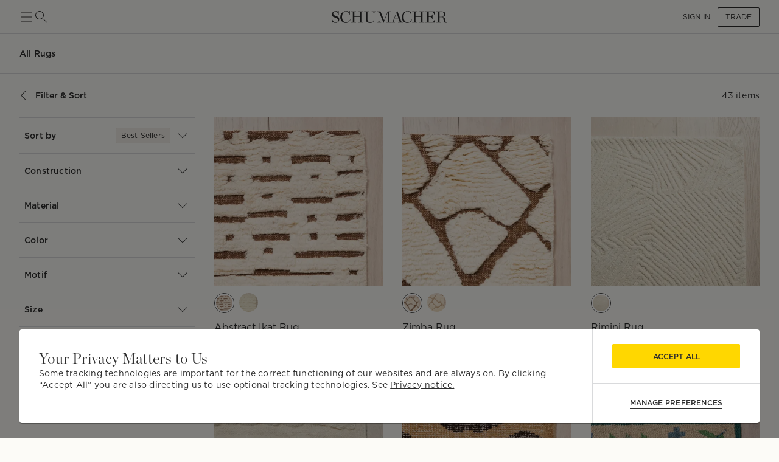

--- FILE ---
content_type: text/html; charset=utf-8
request_url: https://schumacher.com/catalog/8
body_size: 36193
content:
<!DOCTYPE html><html lang="en"><head><meta charSet="utf-8"/><meta name="viewport" content="width=device-width, initial-scale=1, maximum-scale=1"/><script type="application/ld+json">{
    "@context": "https://schema.org",
    "@type": "BreadcrumbList",
    "itemListElement": [
      {
        "@type": "ListItem",
        "position": 1,
        "item": {
          "@id": "https://schumacher.com",
          "name": "Home"
        }
      },{
        "@type": "ListItem",
        "position": 2,
        "item": {
          "@id": "https://schumacher.com/catalog/8",
          "name": "Rugs"
        }
      }
     ]
  }</script><title>Rugs | Schumacher</title><meta name="robots" content="index,follow"/><meta name="description" content="View our latest collections of luxury designer rugs, available in modern and contemporary styles, and suitable for any room."/><meta property="og:title" content="Schumacher -  Catalog"/><meta property="og:description" content="View our latest collections of luxury designer rugs, available in modern and contemporary styles, and suitable for any room."/><meta property="og:url" content="https://schumacher.com/catalog/8"/><meta property="og:site_name" content="Schumacher"/><link rel="canonical" href="https://schumacher.com/catalog/8"/><link rel="preload" as="image" imageSrcSet="/static/icons/sm/ico-arrow_up.svg?w=16 1x, /static/icons/sm/ico-arrow_up.svg?w=32 2x"/><meta name="next-head-count" content="12"/><meta name="theme-color" content="#FFD700"/><link rel="shortcut icon" href="/favicon.ico"/><style data-emotion="css-global 0"></style><style data-emotion="css-global 66e76y">html{-webkit-font-smoothing:antialiased;-moz-osx-font-smoothing:grayscale;box-sizing:border-box;-webkit-text-size-adjust:100%;}*,*::before,*::after{box-sizing:inherit;}strong,b{font-weight:700;}body{margin:0;color:#2D2D2D;font-family:Gotham,Chronicle,sans-serif;font-weight:400;font-size:1rem;line-height:1.5;background-color:#FCFBF7;}@media print{body{background-color:#fff;}}body::backdrop{background-color:#FCFBF7;}</style><style data-emotion="css-global animation-wiooy9">@-webkit-keyframes animation-wiooy9{0%{-webkit-transform:translateX(-100%);-moz-transform:translateX(-100%);-ms-transform:translateX(-100%);transform:translateX(-100%);}50%{-webkit-transform:translateX(100%);-moz-transform:translateX(100%);-ms-transform:translateX(100%);transform:translateX(100%);}100%{-webkit-transform:translateX(100%);-moz-transform:translateX(100%);-ms-transform:translateX(100%);transform:translateX(100%);}}@keyframes animation-wiooy9{0%{-webkit-transform:translateX(-100%);-moz-transform:translateX(-100%);-ms-transform:translateX(-100%);transform:translateX(-100%);}50%{-webkit-transform:translateX(100%);-moz-transform:translateX(100%);-ms-transform:translateX(100%);transform:translateX(100%);}100%{-webkit-transform:translateX(100%);-moz-transform:translateX(100%);-ms-transform:translateX(100%);transform:translateX(100%);}}</style><style data-emotion="css mylvsb f9o6g3 2zqwuy 1a86szj 1yc00gz 4ttkw1 1xf4em6 1h6gj5f dx7jfr 1v2z18p 1v6t3ui l1ykld 1es0adu 1n2qg5a 1mzerio jj2ztu 1cqukb5 1l6c7y9 1rxa89c 1apnsg 1mhduc2 1ve63tv aktr8j a98b4m ocpha ac3gh9 4g6ai3 x343hu 1fdxezt 1hkmdnt md0or0 14cm6zw ah9bj8 18l3ro5 14r23u1 ue6afo 3m4gol jvztyz 1i4vdba 95g4uk blfq1p 1x4jos1 1t02na0 103csky znpl6r pt151d 17mjx8s 1qojw2s 13mweom 4mymo6">.css-mylvsb{width:100%;margin-left:auto;box-sizing:border-box;margin-right:auto;display:block;padding-left:16px;padding-right:16px;}@media (min-width:601px){.css-mylvsb{padding-left:24px;padding-right:24px;}}.css-f9o6g3{display:-webkit-box;display:-webkit-flex;display:-ms-flexbox;display:flex;-webkit-flex-direction:column;-ms-flex-direction:column;flex-direction:column;-webkit-box-pack:justify;-webkit-justify-content:space-between;justify-content:space-between;-webkit-flex-direction:row;-ms-flex-direction:row;flex-direction:row;-webkit-align-items:center;-webkit-box-align:center;-ms-flex-align:center;align-items:center;}.css-2zqwuy{display:-webkit-box;display:-webkit-flex;display:-ms-flexbox;display:flex;-webkit-flex-direction:column;-ms-flex-direction:column;flex-direction:column;-webkit-flex-direction:row;-ms-flex-direction:row;flex-direction:row;-webkit-column-gap:24px;column-gap:24px;-webkit-align-items:center;-webkit-box-align:center;-ms-flex-align:center;align-items:center;}.css-1a86szj{display:-webkit-inline-box;display:-webkit-inline-flex;display:-ms-inline-flexbox;display:inline-flex;-webkit-align-items:center;-webkit-box-align:center;-ms-flex-align:center;align-items:center;-webkit-box-pack:center;-ms-flex-pack:center;-webkit-justify-content:center;justify-content:center;position:relative;box-sizing:border-box;-webkit-tap-highlight-color:transparent;background-color:transparent;outline:0;border:0;margin:0;border-radius:0;padding:0;cursor:pointer;-webkit-user-select:none;-moz-user-select:none;-ms-user-select:none;user-select:none;vertical-align:middle;-moz-appearance:none;-webkit-appearance:none;-webkit-text-decoration:none;text-decoration:none;color:inherit;text-align:center;-webkit-flex:0 0 auto;-ms-flex:0 0 auto;flex:0 0 auto;font-size:1.5rem;padding:8px;border-radius:50%;overflow:visible;color:rgba(0, 0, 0, 0.54);-webkit-transition:background-color 150ms cubic-bezier(0.4, 0, 0.2, 1) 0ms;transition:background-color 150ms cubic-bezier(0.4, 0, 0.2, 1) 0ms;height:24px;width:24px;z-index:1;font-weight:normal;padding:0px;min-height:0;min-width:0;color:#2D2D2D;}.css-1a86szj::-moz-focus-inner{border-style:none;}.css-1a86szj.Mui-disabled{pointer-events:none;cursor:default;}@media print{.css-1a86szj{-webkit-print-color-adjust:exact;color-adjust:exact;}}.css-1a86szj.Mui-disabled{background-color:transparent;color:rgba(0, 0, 0, 0.26);}.css-1a86szj:hover{background-color:transparent;}.css-1yc00gz{-webkit-user-select:none;-moz-user-select:none;-ms-user-select:none;user-select:none;width:1em;height:1em;display:inline-block;-webkit-flex-shrink:0;-ms-flex-negative:0;flex-shrink:0;-webkit-transition:fill 200ms cubic-bezier(0.4, 0, 0.2, 1) 0ms;transition:fill 200ms cubic-bezier(0.4, 0, 0.2, 1) 0ms;font-size:1.5rem;font-size:24px;}.css-4ttkw1{display:-webkit-inline-box;display:-webkit-inline-flex;display:-ms-inline-flexbox;display:inline-flex;-webkit-align-items:center;-webkit-box-align:center;-ms-flex-align:center;align-items:center;-webkit-box-pack:center;-ms-flex-pack:center;-webkit-justify-content:center;justify-content:center;position:relative;box-sizing:border-box;-webkit-tap-highlight-color:transparent;background-color:transparent;outline:0;border:0;margin:0;border-radius:0;padding:0;cursor:pointer;-webkit-user-select:none;-moz-user-select:none;-ms-user-select:none;user-select:none;vertical-align:middle;-moz-appearance:none;-webkit-appearance:none;-webkit-text-decoration:none;text-decoration:none;color:inherit;text-align:center;-webkit-flex:0 0 auto;-ms-flex:0 0 auto;flex:0 0 auto;font-size:1.5rem;padding:8px;border-radius:50%;overflow:visible;color:rgba(0, 0, 0, 0.54);-webkit-transition:background-color 150ms cubic-bezier(0.4, 0, 0.2, 1) 0ms;transition:background-color 150ms cubic-bezier(0.4, 0, 0.2, 1) 0ms;height:24px;width:24px;}.css-4ttkw1::-moz-focus-inner{border-style:none;}.css-4ttkw1.Mui-disabled{pointer-events:none;cursor:default;}@media print{.css-4ttkw1{-webkit-print-color-adjust:exact;color-adjust:exact;}}.css-4ttkw1.Mui-disabled{background-color:transparent;color:rgba(0, 0, 0, 0.26);}.css-4ttkw1:hover{background-color:transparent;}.css-1xf4em6{cursor:pointer;width:0;}.css-1h6gj5f{display:-webkit-box;display:-webkit-flex;display:-ms-flexbox;display:flex;-webkit-flex-direction:column;-ms-flex-direction:column;flex-direction:column;-webkit-align-items:center;-webkit-box-align:center;-ms-flex-align:center;align-items:center;-webkit-flex-direction:row;-ms-flex-direction:row;flex-direction:row;-webkit-column-gap:16px;column-gap:16px;}.css-dx7jfr{display:-webkit-inline-box;display:-webkit-inline-flex;display:-ms-inline-flexbox;display:inline-flex;-webkit-align-items:center;-webkit-box-align:center;-ms-flex-align:center;align-items:center;-webkit-box-pack:center;-ms-flex-pack:center;-webkit-justify-content:center;justify-content:center;position:relative;box-sizing:border-box;-webkit-tap-highlight-color:transparent;background-color:transparent;outline:0;border:0;margin:0;border-radius:0;padding:0;cursor:pointer;-webkit-user-select:none;-moz-user-select:none;-ms-user-select:none;user-select:none;vertical-align:middle;-moz-appearance:none;-webkit-appearance:none;-webkit-text-decoration:none;text-decoration:none;color:inherit;font-family:Gotham,Chronicle,sans-serif;font-weight:500;font-size:0.875rem;line-height:1.75;text-transform:uppercase;min-width:64px;padding:6px 16px;border-radius:4px;-webkit-transition:background-color 250ms cubic-bezier(0.4, 0, 0.2, 1) 0ms,box-shadow 250ms cubic-bezier(0.4, 0, 0.2, 1) 0ms,border-color 250ms cubic-bezier(0.4, 0, 0.2, 1) 0ms,color 250ms cubic-bezier(0.4, 0, 0.2, 1) 0ms;transition:background-color 250ms cubic-bezier(0.4, 0, 0.2, 1) 0ms,box-shadow 250ms cubic-bezier(0.4, 0, 0.2, 1) 0ms,border-color 250ms cubic-bezier(0.4, 0, 0.2, 1) 0ms,color 250ms cubic-bezier(0.4, 0, 0.2, 1) 0ms;box-shadow:none;font-family:Gotham;border-radius:2px;font-weight:bold;color:#2D2D2D;height:40px;padding-left:12px;padding-right:12px;font-size:12px;font-weight:normal;text-transform:uppercase;}.css-dx7jfr::-moz-focus-inner{border-style:none;}.css-dx7jfr.Mui-disabled{pointer-events:none;cursor:default;}@media print{.css-dx7jfr{-webkit-print-color-adjust:exact;color-adjust:exact;}}.css-dx7jfr:hover{-webkit-text-decoration:none;text-decoration:none;background-color:rgba(45, 45, 45, 0.04);}@media (hover: none){.css-dx7jfr:hover{background-color:transparent;}}.css-dx7jfr.Mui-disabled{color:rgba(0, 0, 0, 0.26);}.css-dx7jfr:hover{box-shadow:none;}.css-dx7jfr.Mui-focusVisible{box-shadow:none;}.css-dx7jfr:active{box-shadow:none;}.css-dx7jfr.Mui-disabled{box-shadow:none;}.css-dx7jfr.Mui-disabled{color:#969798;}@media (min-width:801px){.css-dx7jfr{font-size:12px;height:32px;}}.css-1v2z18p{display:-webkit-inline-box;display:-webkit-inline-flex;display:-ms-inline-flexbox;display:inline-flex;-webkit-align-items:center;-webkit-box-align:center;-ms-flex-align:center;align-items:center;-webkit-box-pack:center;-ms-flex-pack:center;-webkit-justify-content:center;justify-content:center;position:relative;box-sizing:border-box;-webkit-tap-highlight-color:transparent;background-color:transparent;outline:0;border:0;margin:0;border-radius:0;padding:0;cursor:pointer;-webkit-user-select:none;-moz-user-select:none;-ms-user-select:none;user-select:none;vertical-align:middle;-moz-appearance:none;-webkit-appearance:none;-webkit-text-decoration:none;text-decoration:none;color:inherit;font-family:Gotham,Chronicle,sans-serif;font-weight:500;font-size:0.8125rem;line-height:1.75;text-transform:uppercase;min-width:64px;padding:3px 9px;border-radius:4px;-webkit-transition:background-color 250ms cubic-bezier(0.4, 0, 0.2, 1) 0ms,box-shadow 250ms cubic-bezier(0.4, 0, 0.2, 1) 0ms,border-color 250ms cubic-bezier(0.4, 0, 0.2, 1) 0ms,color 250ms cubic-bezier(0.4, 0, 0.2, 1) 0ms;transition:background-color 250ms cubic-bezier(0.4, 0, 0.2, 1) 0ms,box-shadow 250ms cubic-bezier(0.4, 0, 0.2, 1) 0ms,border-color 250ms cubic-bezier(0.4, 0, 0.2, 1) 0ms,color 250ms cubic-bezier(0.4, 0, 0.2, 1) 0ms;border:1px solid rgba(255, 215, 0, 0.5);color:#FFD700;box-shadow:none;font-family:Gotham;border-radius:2px;font-weight:bold;border-color:#2D2D2D;color:#2D2D2D;height:40px;padding-left:12px;padding-right:12px;font-size:12px;font-weight:normal;}.css-1v2z18p::-moz-focus-inner{border-style:none;}.css-1v2z18p.Mui-disabled{pointer-events:none;cursor:default;}@media print{.css-1v2z18p{-webkit-print-color-adjust:exact;color-adjust:exact;}}.css-1v2z18p:hover{-webkit-text-decoration:none;text-decoration:none;background-color:rgba(255, 215, 0, 0.04);border:1px solid #FFD700;}@media (hover: none){.css-1v2z18p:hover{background-color:transparent;}}.css-1v2z18p.Mui-disabled{color:rgba(0, 0, 0, 0.26);border:1px solid rgba(0, 0, 0, 0.12);}.css-1v2z18p:hover{box-shadow:none;}.css-1v2z18p.Mui-focusVisible{box-shadow:none;}.css-1v2z18p:active{box-shadow:none;}.css-1v2z18p.Mui-disabled{box-shadow:none;}.css-1v2z18p:hover{background-color:#F2F3F4;border-color:#2D2D2D;}.css-1v2z18p.Mui-disabled{border-color:#D9DADC;color:#969798;}@media (min-width:801px){.css-1v2z18p{font-size:12px;height:32px;}}.css-1v6t3ui{margin-top:56px;padding-bottom:40px;background-color:#FCFBF7;}.css-l1ykld{position:-webkit-sticky;position:sticky;top:56px;background-color:#FCFBF7;z-index:1300;height:65px;display:-webkit-box;display:-webkit-flex;display:-ms-flexbox;display:flex;-webkit-align-items:flex-start;-webkit-box-align:flex-start;-ms-flex-align:flex-start;align-items:flex-start;border-bottom:1px solid;border-color:#D9DADC;}@media (min-width:801px){.css-l1ykld{padding-left:32px;padding-right:32px;}}@media (max-width:1024.95px){.css-l1ykld{padding-left:24px;padding-right:24px;}}@media (max-width:600.95px){.css-l1ykld{padding-left:16px;padding-right:16px;}}.css-1es0adu{margin:0;font-size:12px;line-height:1.35;letter-spacing:0.015em;font-family:Gotham;font-weight:700;-webkit-align-self:center;-ms-flex-item-align:center;align-self:center;font-style:normal;}@media (min-width:801px){.css-1es0adu{font-size:14px;line-height:1.4;letter-spacing:0.015em;font-family:Gotham;}}@media (min-width:1025px){.css-1es0adu{font-size:14px;line-height:1.4;letter-spacing:0.015em;font-family:Gotham;}}.css-1n2qg5a{position:-webkit-sticky;position:sticky;top:121px;z-index:1299;background-color:#FCFBF7;display:-webkit-box;display:-webkit-flex;display:-ms-flexbox;display:flex;-webkit-box-pack:justify;-webkit-justify-content:space-between;justify-content:space-between;-webkit-align-items:center;-webkit-box-align:center;-ms-flex-align:center;align-items:center;padding-top:16px;padding-bottom:16px;margin-top:8px;margin-bottom:8px;border-bottom:none;border-color:#D9DADC;}@media (min-width:801px){.css-1n2qg5a{padding-left:32px;padding-right:32px;}}@media (max-width:1024.95px){.css-1n2qg5a{padding-left:24px;padding-right:24px;}}@media (max-width:600.95px){.css-1n2qg5a{padding-left:16px;padding-right:16px;}}.css-1mzerio{display:-webkit-box;display:-webkit-flex;display:-ms-flexbox;display:flex;-webkit-flex-direction:row;-ms-flex-direction:row;flex-direction:row;}.css-1mzerio>:not(style):not(style){margin:0;}.css-1mzerio>:not(style)~:not(style){margin-left:8px;}.css-jj2ztu{display:-webkit-box;display:-webkit-flex;display:-ms-flexbox;display:flex;-webkit-flex-direction:row;-ms-flex-direction:row;flex-direction:row;}.css-jj2ztu>:not(style):not(style){margin:0;}.css-jj2ztu>:not(style)~:not(style){margin-left:16px;}.css-1cqukb5{display:-webkit-inline-box;display:-webkit-inline-flex;display:-ms-inline-flexbox;display:inline-flex;-webkit-align-items:center;-webkit-box-align:center;-ms-flex-align:center;align-items:center;-webkit-box-pack:center;-ms-flex-pack:center;-webkit-justify-content:center;justify-content:center;position:relative;box-sizing:border-box;-webkit-tap-highlight-color:transparent;background-color:transparent;outline:0;border:0;margin:0;border-radius:0;padding:0;cursor:pointer;-webkit-user-select:none;-moz-user-select:none;-ms-user-select:none;user-select:none;vertical-align:middle;-moz-appearance:none;-webkit-appearance:none;-webkit-text-decoration:none;text-decoration:none;color:inherit;font-family:Gotham,Chronicle,sans-serif;font-weight:500;font-size:0.875rem;line-height:1.75;text-transform:uppercase;min-width:64px;padding:6px 8px;border-radius:4px;-webkit-transition:background-color 250ms cubic-bezier(0.4, 0, 0.2, 1) 0ms,box-shadow 250ms cubic-bezier(0.4, 0, 0.2, 1) 0ms,border-color 250ms cubic-bezier(0.4, 0, 0.2, 1) 0ms,color 250ms cubic-bezier(0.4, 0, 0.2, 1) 0ms;transition:background-color 250ms cubic-bezier(0.4, 0, 0.2, 1) 0ms,box-shadow 250ms cubic-bezier(0.4, 0, 0.2, 1) 0ms,border-color 250ms cubic-bezier(0.4, 0, 0.2, 1) 0ms,color 250ms cubic-bezier(0.4, 0, 0.2, 1) 0ms;color:#FFD700;box-shadow:none;font-family:Gotham;border-radius:2px;font-weight:bold;color:#2D2D2D;height:40px;padding-left:12px;padding-right:12px;font-size:12px;text-transform:inherit;padding:0px;height:100%;}.css-1cqukb5::-moz-focus-inner{border-style:none;}.css-1cqukb5.Mui-disabled{pointer-events:none;cursor:default;}@media print{.css-1cqukb5{-webkit-print-color-adjust:exact;color-adjust:exact;}}.css-1cqukb5:hover{-webkit-text-decoration:none;text-decoration:none;background-color:rgba(255, 215, 0, 0.04);}@media (hover: none){.css-1cqukb5:hover{background-color:transparent;}}.css-1cqukb5.Mui-disabled{color:rgba(0, 0, 0, 0.26);}.css-1cqukb5:hover{box-shadow:none;}.css-1cqukb5.Mui-focusVisible{box-shadow:none;}.css-1cqukb5:active{box-shadow:none;}.css-1cqukb5.Mui-disabled{box-shadow:none;}.css-1cqukb5.Mui-disabled{color:#969798;}@media (min-width:801px){.css-1cqukb5{font-size:12px;}}.css-1cqukb5:hover{background-color:transparent;}.css-1l6c7y9{display:inherit;margin-right:8px;margin-left:-4px;}.css-1l6c7y9>*:nth-of-type(1){font-size:20px;}.css-1rxa89c{position:relative;display:-webkit-inline-box;display:-webkit-inline-flex;display:-ms-inline-flexbox;display:inline-flex;vertical-align:middle;-webkit-flex-shrink:0;-ms-flex-negative:0;flex-shrink:0;}.css-1rxa89c .MuiBadge-badge{min-width:6px;height:6px;top:2px;}.css-1apnsg{display:-webkit-box;display:-webkit-flex;display:-ms-flexbox;display:flex;-webkit-flex-direction:row;-ms-flex-direction:row;flex-direction:row;-webkit-box-flex-wrap:wrap;-webkit-flex-wrap:wrap;-ms-flex-wrap:wrap;flex-wrap:wrap;-webkit-box-pack:center;-ms-flex-pack:center;-webkit-justify-content:center;justify-content:center;-webkit-align-content:center;-ms-flex-line-pack:center;align-content:center;-webkit-align-items:center;-webkit-box-align:center;-ms-flex-align:center;align-items:center;position:absolute;box-sizing:border-box;font-family:Gotham,Chronicle,sans-serif;font-weight:500;font-size:0.75rem;min-width:20px;line-height:1;padding:0 6px;height:20px;border-radius:10px;z-index:1;-webkit-transition:-webkit-transform 225ms cubic-bezier(0.4, 0, 0.2, 1) 0ms;transition:transform 225ms cubic-bezier(0.4, 0, 0.2, 1) 0ms;background-color:#FFD700;color:#2D2D2D;border-radius:4px;height:8px;min-width:8px;padding:0;top:0;right:0;-webkit-transform:scale(1) translate(50%, -50%);-moz-transform:scale(1) translate(50%, -50%);-ms-transform:scale(1) translate(50%, -50%);transform:scale(1) translate(50%, -50%);transform-origin:100% 0%;-webkit-transition:-webkit-transform 195ms cubic-bezier(0.4, 0, 0.2, 1) 0ms;transition:transform 195ms cubic-bezier(0.4, 0, 0.2, 1) 0ms;}.css-1apnsg.MuiBadge-invisible{-webkit-transform:scale(0) translate(50%, -50%);-moz-transform:scale(0) translate(50%, -50%);-ms-transform:scale(0) translate(50%, -50%);transform:scale(0) translate(50%, -50%);}.css-1mhduc2{margin:0;font-size:12px;line-height:1.35;letter-spacing:0.015em;font-family:Gotham;font-weight:700;}@media (min-width:801px){.css-1mhduc2{font-size:14px;line-height:1.4;letter-spacing:0.015em;font-family:Gotham;}}@media (min-width:1025px){.css-1mhduc2{font-size:14px;line-height:1.4;letter-spacing:0.015em;font-family:Gotham;}}.css-1ve63tv{margin:0;font-size:12px;line-height:1.35;letter-spacing:0.015em;font-family:Gotham;font-weight:normal;min-width:80px;text-align:right;}@media (min-width:801px){.css-1ve63tv{font-size:14px;line-height:1.4;letter-spacing:0.015em;font-family:Gotham;}}@media (min-width:1025px){.css-1ve63tv{font-size:14px;line-height:1.4;letter-spacing:0.015em;font-family:Gotham;}}.css-aktr8j{display:-webkit-box;display:-webkit-flex;display:-ms-flexbox;display:flex;-webkit-flex-direction:row;-ms-flex-direction:row;flex-direction:row;}@media (min-width:801px){.css-aktr8j{padding-right:32px;}}@media (max-width:1024.95px){.css-aktr8j{padding-right:24px;padding-left:24px;}}@media (max-width:600.95px){.css-aktr8j{padding-right:16px;padding-left:16px;}}.css-a98b4m{-webkit-flex:0 0 auto;-ms-flex:0 0 auto;flex:0 0 auto;width:320px;-webkit-flex-shrink:0;-ms-flex-negative:0;flex-shrink:0;}.css-a98b4m .MuiDrawer-paper{position:-webkit-sticky;position:sticky;top:177px;overflow-y:auto;max-height:calc(100vh - 177px);width:320px;box-sizing:border-box;background-color:#FCFBF7;border-right:0;}.css-a98b4m .MuiDrawer-paper::-webkit-scrollbar{display:none;}.css-ocpha{background-color:#FFFFFF;color:#2D2D2D;-webkit-transition:box-shadow 300ms cubic-bezier(0.4, 0, 0.2, 1) 0ms;transition:box-shadow 300ms cubic-bezier(0.4, 0, 0.2, 1) 0ms;box-shadow:none;overflow-y:auto;display:-webkit-box;display:-webkit-flex;display:-ms-flexbox;display:flex;-webkit-flex-direction:column;-ms-flex-direction:column;flex-direction:column;height:100%;-webkit-flex:1 0 auto;-ms-flex:1 0 auto;flex:1 0 auto;z-index:1200;-webkit-overflow-scrolling:touch;position:fixed;top:0;outline:0;left:0;border-right:1px solid #D9DADC;}.css-ac3gh9{display:-webkit-box;display:-webkit-flex;display:-ms-flexbox;display:flex;-webkit-flex-direction:column;-ms-flex-direction:column;flex-direction:column;margin-left:32px;border-bottom:1px solid;border-top:1px solid;border-color:#D9DADC;}.css-4g6ai3{cursor:pointer;}.css-x343hu{display:-webkit-box;display:-webkit-flex;display:-ms-flexbox;display:flex;-webkit-align-items:center;-webkit-box-align:center;-ms-flex-align:center;align-items:center;padding:16px 8px;opacity:1;}.css-1fdxezt{margin:0;font-size:12px;line-height:1.35;letter-spacing:0.015em;font-family:Gotham;font-weight:normal;margin-right:8px;padding:4px 8px;background-color:#F2EEE7;border-radius:2px;border:1px solid;border-color:#E9E2D9;}@media (min-width:801px){.css-1fdxezt{font-size:12px;line-height:1.35;letter-spacing:0.015em;font-family:Gotham;}}@media (min-width:1025px){.css-1fdxezt{font-size:12px;line-height:1.35;letter-spacing:0.015em;font-family:Gotham;}}.css-1hkmdnt{cursor:pointer;opacity:1;}.css-md0or0{position:-webkit-sticky;position:sticky;top:0;background-color:#FCFBF7;z-index:1300;}.css-14cm6zw{display:-webkit-box;display:-webkit-flex;display:-ms-flexbox;display:flex;border-top:1px solid;border-color:#D9DADC;-webkit-align-items:center;-webkit-box-align:center;-ms-flex-align:center;align-items:center;padding:16px 8px;}@media (min-width:801px){.css-ah9bj8{padding-right:32px;}}@media (max-width:1024.95px){.css-ah9bj8{padding-right:0px;}}.css-18l3ro5{-webkit-box-flex:1;-webkit-flex-grow:1;-ms-flex-positive:1;flex-grow:1;-webkit-transition:margin 195ms cubic-bezier(0.4, 0, 0.6, 1) 0ms;transition:margin 195ms cubic-bezier(0.4, 0, 0.6, 1) 0ms;}@media (min-width:801px){.css-18l3ro5{margin-left:-320px;}}@media (max-width:1024.95px){.css-18l3ro5{margin-left:0;}}.css-14r23u1{box-sizing:border-box;display:-webkit-box;display:-webkit-flex;display:-ms-flexbox;display:flex;-webkit-box-flex-wrap:wrap;-webkit-flex-wrap:wrap;-ms-flex-wrap:wrap;flex-wrap:wrap;width:100%;-webkit-flex-direction:row;-ms-flex-direction:row;flex-direction:row;overflow:hidden;}@media (min-width:0px){.css-14r23u1{margin-top:-24px;}.css-14r23u1>.MuiGrid-item{padding-top:24px;}}@media (min-width:601px){.css-14r23u1{margin-top:-24px;}.css-14r23u1>.MuiGrid-item{padding-top:24px;}}@media (min-width:801px){.css-14r23u1{margin-top:-24px;}.css-14r23u1>.MuiGrid-item{padding-top:24px;}}@media (min-width:1025px){.css-14r23u1{margin-top:-32px;}.css-14r23u1>.MuiGrid-item{padding-top:32px;}}@media (min-width:1281px){.css-14r23u1{margin-top:-32px;}.css-14r23u1>.MuiGrid-item{padding-top:32px;}}@media (min-width:0px){.css-14r23u1{width:calc(100% + 24px);margin-left:-24px;}.css-14r23u1>.MuiGrid-item{padding-left:24px;}}@media (min-width:601px){.css-14r23u1{width:calc(100% + 24px);margin-left:-24px;}.css-14r23u1>.MuiGrid-item{padding-left:24px;}}@media (min-width:801px){.css-14r23u1{width:calc(100% + 24px);margin-left:-24px;}.css-14r23u1>.MuiGrid-item{padding-left:24px;}}@media (min-width:1025px){.css-14r23u1{width:calc(100% + 32px);margin-left:-32px;}.css-14r23u1>.MuiGrid-item{padding-left:32px;}}@media (min-width:1281px){.css-14r23u1{width:calc(100% + 32px);margin-left:-32px;}.css-14r23u1>.MuiGrid-item{padding-left:32px;}}.css-ue6afo{box-sizing:border-box;margin:0;-webkit-flex-direction:row;-ms-flex-direction:row;flex-direction:row;-webkit-flex-basis:100%;-ms-flex-preferred-size:100%;flex-basis:100%;-webkit-box-flex:0;-webkit-flex-grow:0;-ms-flex-positive:0;flex-grow:0;max-width:100%;}@media (min-width:601px){.css-ue6afo{-webkit-flex-basis:50%;-ms-flex-preferred-size:50%;flex-basis:50%;-webkit-box-flex:0;-webkit-flex-grow:0;-ms-flex-positive:0;flex-grow:0;max-width:50%;}}@media (min-width:801px){.css-ue6afo{-webkit-flex-basis:33.333333%;-ms-flex-preferred-size:33.333333%;flex-basis:33.333333%;-webkit-box-flex:0;-webkit-flex-grow:0;-ms-flex-positive:0;flex-grow:0;max-width:33.333333%;}}@media (min-width:1025px){.css-ue6afo{-webkit-flex-basis:33.333333%;-ms-flex-preferred-size:33.333333%;flex-basis:33.333333%;-webkit-box-flex:0;-webkit-flex-grow:0;-ms-flex-positive:0;flex-grow:0;max-width:33.333333%;}}@media (min-width:1281px){.css-ue6afo{-webkit-flex-basis:25%;-ms-flex-preferred-size:25%;flex-basis:25%;-webkit-box-flex:0;-webkit-flex-grow:0;-ms-flex-positive:0;flex-grow:0;max-width:25%;}}.css-3m4gol{display:block;background-color:rgba(45, 45, 45, 0.11);height:1.2em;position:relative;overflow:hidden;-webkit-mask-image:-webkit-radial-gradient(white, black);padding-top:100%;}.css-3m4gol::after{-webkit-animation:animation-wiooy9 2s linear 0.5s infinite;animation:animation-wiooy9 2s linear 0.5s infinite;background:linear-gradient(
          90deg,
          transparent,
          rgba(0, 0, 0, 0.04),
          transparent
        );content:'';position:absolute;-webkit-transform:translateX(-100%);-moz-transform:translateX(-100%);-ms-transform:translateX(-100%);transform:translateX(-100%);bottom:0;left:0;right:0;top:0;}@media (min-width:601px){.css-jvztyz{padding-left:24px;padding-right:24px;}}@media (min-width:801px){.css-jvztyz{padding-left:32px;padding-right:32px;}}@media (min-width:1025px){.css-jvztyz{padding-left:32px;padding-right:32px;}}@media (min-width:1281px){.css-jvztyz{padding-left:32px;padding-right:32px;}}@media (min-width:1025px){.css-1i4vdba{padding:16px 32px;}}@media (max-width:1024.95px){.css-1i4vdba{padding:16px 24px;}}.css-95g4uk{display:-webkit-box;display:-webkit-flex;display:-ms-flexbox;display:flex;-webkit-flex-direction:row;-ms-flex-direction:row;flex-direction:row;-webkit-box-pack:justify;-webkit-justify-content:space-between;justify-content:space-between;-webkit-align-items:center;-webkit-box-align:center;-ms-flex-align:center;align-items:center;}.css-blfq1p{display:-webkit-box;display:-webkit-flex;display:-ms-flexbox;display:flex;-webkit-flex-direction:row;-ms-flex-direction:row;flex-direction:row;-webkit-align-items:center;-webkit-box-align:center;-ms-flex-align:center;align-items:center;-webkit-box-pack:center;-ms-flex-pack:center;-webkit-justify-content:center;justify-content:center;}.css-blfq1p>:not(style):not(style){margin:0;}.css-blfq1p>:not(style)~:not(style){margin-left:16px;}@media (min-width:801px){.css-blfq1p{padding-left:0px;padding-right:0px;}}@media (min-width:1025px){.css-blfq1p{padding-left:0px;padding-right:0px;}}@media (min-width:1281px){.css-blfq1p{padding-left:0px;padding-right:0px;}}.css-1x4jos1{display:-webkit-box;display:-webkit-flex;display:-ms-flexbox;display:flex;-webkit-flex-direction:row;-ms-flex-direction:row;flex-direction:row;-webkit-align-items:center;-webkit-box-align:center;-ms-flex-align:center;align-items:center;}.css-1x4jos1>:not(style):not(style){margin:0;}.css-1x4jos1>:not(style)~:not(style){margin-left:16px;}.css-1t02na0{display:-webkit-inline-box;display:-webkit-inline-flex;display:-ms-inline-flexbox;display:inline-flex;-webkit-align-items:center;-webkit-box-align:center;-ms-flex-align:center;align-items:center;-webkit-box-pack:center;-ms-flex-pack:center;-webkit-justify-content:center;justify-content:center;position:relative;box-sizing:border-box;-webkit-tap-highlight-color:transparent;background-color:transparent;outline:0;border:0;margin:0;border-radius:0;padding:0;cursor:pointer;-webkit-user-select:none;-moz-user-select:none;-ms-user-select:none;user-select:none;vertical-align:middle;-moz-appearance:none;-webkit-appearance:none;-webkit-text-decoration:none;text-decoration:none;color:inherit;text-align:center;-webkit-flex:0 0 auto;-ms-flex:0 0 auto;flex:0 0 auto;font-size:1.5rem;padding:8px;border-radius:50%;overflow:visible;color:rgba(0, 0, 0, 0.54);-webkit-transition:background-color 150ms cubic-bezier(0.4, 0, 0.2, 1) 0ms;transition:background-color 150ms cubic-bezier(0.4, 0, 0.2, 1) 0ms;padding:5px;font-size:1.125rem;height:32px;width:32px;color:#2D2D2D;border:1px solid #2D2D2D;}.css-1t02na0::-moz-focus-inner{border-style:none;}.css-1t02na0.Mui-disabled{pointer-events:none;cursor:default;}@media print{.css-1t02na0{-webkit-print-color-adjust:exact;color-adjust:exact;}}.css-1t02na0:hover{background-color:rgba(0, 0, 0, 0.04);}@media (hover: none){.css-1t02na0:hover{background-color:transparent;}}.css-1t02na0.Mui-disabled{background-color:transparent;color:rgba(0, 0, 0, 0.26);}.css-1t02na0:hover{background-color:#F2F3F4;}.css-1t02na0.Mui-disabled{border:1px solid #D9DADC;}.css-103csky{-webkit-user-select:none;-moz-user-select:none;-ms-user-select:none;user-select:none;width:1em;height:1em;display:inline-block;-webkit-flex-shrink:0;-ms-flex-negative:0;flex-shrink:0;-webkit-transition:fill 200ms cubic-bezier(0.4, 0, 0.2, 1) 0ms;transition:fill 200ms cubic-bezier(0.4, 0, 0.2, 1) 0ms;font-size:1.5rem;font-size:16px;}.css-znpl6r{display:-webkit-inline-box;display:-webkit-inline-flex;display:-ms-inline-flexbox;display:inline-flex;-webkit-align-items:center;-webkit-box-align:center;-ms-flex-align:center;align-items:center;-webkit-box-pack:center;-ms-flex-pack:center;-webkit-justify-content:center;justify-content:center;position:relative;box-sizing:border-box;-webkit-tap-highlight-color:transparent;background-color:transparent;outline:0;border:0;margin:0;border-radius:0;padding:0;cursor:pointer;-webkit-user-select:none;-moz-user-select:none;-ms-user-select:none;user-select:none;vertical-align:middle;-moz-appearance:none;-webkit-appearance:none;-webkit-text-decoration:none;text-decoration:none;color:inherit;font-family:Gotham,Chronicle,sans-serif;font-weight:500;font-size:0.875rem;line-height:1.75;text-transform:uppercase;min-width:64px;padding:6px 8px;border-radius:4px;-webkit-transition:background-color 250ms cubic-bezier(0.4, 0, 0.2, 1) 0ms,box-shadow 250ms cubic-bezier(0.4, 0, 0.2, 1) 0ms,border-color 250ms cubic-bezier(0.4, 0, 0.2, 1) 0ms,color 250ms cubic-bezier(0.4, 0, 0.2, 1) 0ms;transition:background-color 250ms cubic-bezier(0.4, 0, 0.2, 1) 0ms,box-shadow 250ms cubic-bezier(0.4, 0, 0.2, 1) 0ms,border-color 250ms cubic-bezier(0.4, 0, 0.2, 1) 0ms,color 250ms cubic-bezier(0.4, 0, 0.2, 1) 0ms;color:#FFD700;box-shadow:none;font-family:Gotham;border-radius:2px;font-weight:bold;color:#2D2D2D;height:40px;padding-left:12px;padding-right:12px;font-size:12px;font-weight:700;padding:0px;}.css-znpl6r::-moz-focus-inner{border-style:none;}.css-znpl6r.Mui-disabled{pointer-events:none;cursor:default;}@media print{.css-znpl6r{-webkit-print-color-adjust:exact;color-adjust:exact;}}.css-znpl6r:hover{-webkit-text-decoration:none;text-decoration:none;background-color:rgba(255, 215, 0, 0.04);}@media (hover: none){.css-znpl6r:hover{background-color:transparent;}}.css-znpl6r.Mui-disabled{color:rgba(0, 0, 0, 0.26);}.css-znpl6r:hover{box-shadow:none;}.css-znpl6r.Mui-focusVisible{box-shadow:none;}.css-znpl6r:active{box-shadow:none;}.css-znpl6r.Mui-disabled{box-shadow:none;}.css-znpl6r.Mui-disabled{color:#969798;}@media (min-width:801px){.css-znpl6r{font-size:12px;}}.css-pt151d{display:inherit;margin-right:-4px;margin-left:8px;}.css-pt151d>*:nth-of-type(1){font-size:20px;}.css-17mjx8s{box-sizing:border-box;display:-webkit-box;display:-webkit-flex;display:-ms-flexbox;display:flex;-webkit-box-flex-wrap:wrap;-webkit-flex-wrap:wrap;-ms-flex-wrap:wrap;flex-wrap:wrap;width:100%;-webkit-flex-direction:row;-ms-flex-direction:row;flex-direction:row;-webkit-box-pack:center;-ms-flex-pack:center;-webkit-justify-content:center;justify-content:center;-webkit-align-items:center;-webkit-box-align:center;-ms-flex-align:center;align-items:center;}@media (min-width:801px){.css-17mjx8s{border-top:1px solid #D9DADC;}}@media (min-width:801px) and (max-width:800.95px){.css-17mjx8s{border-top:1px solid #D9DADC;}}.css-1qojw2s{box-sizing:border-box;margin:0;-webkit-flex-direction:row;-ms-flex-direction:row;flex-direction:row;-webkit-flex-basis:100%;-ms-flex-preferred-size:100%;flex-basis:100%;-webkit-box-flex:0;-webkit-flex-grow:0;-ms-flex-positive:0;flex-grow:0;max-width:100%;display:-webkit-box;display:-webkit-flex;display:-ms-flexbox;display:flex;-webkit-flex-direction:row;-ms-flex-direction:row;flex-direction:row;-webkit-align-items:center;-webkit-box-align:center;-ms-flex-align:center;align-items:center;-webkit-box-pack:center;-ms-flex-pack:center;-webkit-justify-content:center;justify-content:center;gap:16px;padding:16px 0px;}@media (min-width:601px){.css-1qojw2s{-webkit-flex-basis:100%;-ms-flex-preferred-size:100%;flex-basis:100%;-webkit-box-flex:0;-webkit-flex-grow:0;-ms-flex-positive:0;flex-grow:0;max-width:100%;}}@media (min-width:801px){.css-1qojw2s{-webkit-flex-basis:58.333333%;-ms-flex-preferred-size:58.333333%;flex-basis:58.333333%;-webkit-box-flex:0;-webkit-flex-grow:0;-ms-flex-positive:0;flex-grow:0;max-width:58.333333%;}}@media (min-width:1025px){.css-1qojw2s{-webkit-flex-basis:41.666667%;-ms-flex-preferred-size:41.666667%;flex-basis:41.666667%;-webkit-box-flex:0;-webkit-flex-grow:0;-ms-flex-positive:0;flex-grow:0;max-width:41.666667%;}}@media (min-width:1281px){.css-1qojw2s{-webkit-flex-basis:41.666667%;-ms-flex-preferred-size:41.666667%;flex-basis:41.666667%;-webkit-box-flex:0;-webkit-flex-grow:0;-ms-flex-positive:0;flex-grow:0;max-width:41.666667%;}}@media (min-width:801px) and (max-width:800.95px){.css-1qojw2s{-webkit-flex-direction:row;-ms-flex-direction:row;flex-direction:row;gap:16px;}}@media (max-width:800.95px){.css-1qojw2s{-webkit-flex-direction:column;-ms-flex-direction:column;flex-direction:column;gap:8px;}}.css-13mweom{margin:0;font-size:12px;line-height:1.35;letter-spacing:0.015em;font-family:Gotham;font-weight:normal;font-size:0.750rem;-webkit-align-items:center;-webkit-box-align:center;-ms-flex-align:center;align-items:center;}@media (min-width:801px){.css-13mweom{font-size:12px;line-height:1.35;letter-spacing:0.015em;font-family:Gotham;}}@media (min-width:1025px){.css-13mweom{font-size:12px;line-height:1.35;letter-spacing:0.015em;font-family:Gotham;}}.css-4mymo6{width:62.55px;height:32px;position:relative;}</style><link rel="preconnect" href="https://fonts.gstatic.com" crossorigin /><link rel="preload" href="/_next/static/css/a27083911e8f4c2b.css" as="style"/><link rel="stylesheet" href="/_next/static/css/a27083911e8f4c2b.css" data-n-g=""/><link rel="preload" href="/_next/static/css/cc7cfb3be1fdc48d.css" as="style"/><link rel="stylesheet" href="/_next/static/css/cc7cfb3be1fdc48d.css"/><noscript data-n-css=""></noscript><script defer="" nomodule="" src="/_next/static/chunks/polyfills-42372ed130431b0a.js"></script><script defer="" src="/_next/static/chunks/a9798fbf.1cb98ba21257e9f3.js"></script><script defer="" src="/_next/static/chunks/2138-d245e926ff6e7830.js"></script><script defer="" src="/_next/static/chunks/873-cb8efa61d875af50.js"></script><script defer="" src="/_next/static/chunks/9610-1902bec14632b55e.js"></script><script defer="" src="/_next/static/chunks/3952-ca53bab64a57d72a.js"></script><script defer="" src="/_next/static/chunks/6895.12d78ede5f31c52b.js"></script><script defer="" src="/_next/static/chunks/2668.e41ba5c9bd2f5b47.js"></script><script defer="" src="/_next/static/chunks/5134-f1a7ba5ceffb0eb0.js"></script><script defer="" src="/_next/static/chunks/7605-63e959c8dc37459f.js"></script><script defer="" src="/_next/static/chunks/7563-8ce474a48a8c76ad.js"></script><script defer="" src="/_next/static/chunks/125.937c8f8abba8d327.js"></script><script defer="" src="/_next/static/chunks/4573-a8fd3ab44ddd54f1.js"></script><script defer="" src="/_next/static/chunks/6610.4b83a434700e7719.js"></script><script defer="" src="/_next/static/chunks/4756.4ecd6235795607c5.js"></script><script defer="" src="/_next/static/chunks/7801.33c79b222b72b945.js"></script><script defer="" src="/_next/static/chunks/9221.0312f034d170507f.js"></script><script src="/_next/static/chunks/webpack-407d90e8e74333d6.js" defer=""></script><script src="/_next/static/chunks/framework-b3029727019c6186.js" defer=""></script><script src="/_next/static/chunks/main-ab25cd9fe98a239c.js" defer=""></script><script src="/_next/static/chunks/pages/_app-d1e8774c8222f33a.js" defer=""></script><script src="/_next/static/chunks/5063-148ad06c2c8b2fd6.js" defer=""></script><script src="/_next/static/chunks/542-72244856467de4c6.js" defer=""></script><script src="/_next/static/chunks/7137-2041525515a22364.js" defer=""></script><script src="/_next/static/chunks/8323-3e3650fdd0f8b8bd.js" defer=""></script><script src="/_next/static/chunks/3272-7e13277f2e9ec4bf.js" defer=""></script><script src="/_next/static/chunks/988-a54300d72c5c0415.js" defer=""></script><script src="/_next/static/chunks/2903-058d255b34decaa8.js" defer=""></script><script src="/_next/static/chunks/9302-635dd57c13f4e2c8.js" defer=""></script><script src="/_next/static/chunks/2648-3aa6c1b5f91fbe3b.js" defer=""></script><script src="/_next/static/chunks/9673-1e86f05a46e7a59b.js" defer=""></script><script src="/_next/static/chunks/7863-ff551ec378b2e374.js" defer=""></script><script src="/_next/static/chunks/755-5c17da967505c1f2.js" defer=""></script><script src="/_next/static/chunks/986-a70ab73105317b81.js" defer=""></script><script src="/_next/static/chunks/pages/catalog/%5Bslug%5D-45fbb42f6fab7794.js" defer=""></script><script src="/_next/static/H7nhKL3By4oHWjjKdYZqR/_buildManifest.js" defer=""></script><script src="/_next/static/H7nhKL3By4oHWjjKdYZqR/_ssgManifest.js" defer=""></script><style data-href="https://fonts.googleapis.com/css?family=Roboto:300,400,500,700&display=swap">@font-face{font-family:'Roboto';font-style:normal;font-weight:300;font-stretch:normal;font-display:swap;src:url(https://fonts.gstatic.com/l/font?kit=KFOMCnqEu92Fr1ME7kSn66aGLdTylUAMQXC89YmC2DPNWuaabVmUiAw&skey=a0a0114a1dcab3ac&v=v50) format('woff')}@font-face{font-family:'Roboto';font-style:normal;font-weight:400;font-stretch:normal;font-display:swap;src:url(https://fonts.gstatic.com/l/font?kit=KFOMCnqEu92Fr1ME7kSn66aGLdTylUAMQXC89YmC2DPNWubEbVmUiAw&skey=a0a0114a1dcab3ac&v=v50) format('woff')}@font-face{font-family:'Roboto';font-style:normal;font-weight:500;font-stretch:normal;font-display:swap;src:url(https://fonts.gstatic.com/l/font?kit=KFOMCnqEu92Fr1ME7kSn66aGLdTylUAMQXC89YmC2DPNWub2bVmUiAw&skey=a0a0114a1dcab3ac&v=v50) format('woff')}@font-face{font-family:'Roboto';font-style:normal;font-weight:700;font-stretch:normal;font-display:swap;src:url(https://fonts.gstatic.com/l/font?kit=KFOMCnqEu92Fr1ME7kSn66aGLdTylUAMQXC89YmC2DPNWuYjalmUiAw&skey=a0a0114a1dcab3ac&v=v50) format('woff')}@font-face{font-family:'Roboto';font-style:normal;font-weight:300;font-stretch:100%;font-display:swap;src:url(https://fonts.gstatic.com/s/roboto/v50/KFO7CnqEu92Fr1ME7kSn66aGLdTylUAMa3GUBHMdazTgWw.woff2) format('woff2');unicode-range:U+0460-052F,U+1C80-1C8A,U+20B4,U+2DE0-2DFF,U+A640-A69F,U+FE2E-FE2F}@font-face{font-family:'Roboto';font-style:normal;font-weight:300;font-stretch:100%;font-display:swap;src:url(https://fonts.gstatic.com/s/roboto/v50/KFO7CnqEu92Fr1ME7kSn66aGLdTylUAMa3iUBHMdazTgWw.woff2) format('woff2');unicode-range:U+0301,U+0400-045F,U+0490-0491,U+04B0-04B1,U+2116}@font-face{font-family:'Roboto';font-style:normal;font-weight:300;font-stretch:100%;font-display:swap;src:url(https://fonts.gstatic.com/s/roboto/v50/KFO7CnqEu92Fr1ME7kSn66aGLdTylUAMa3CUBHMdazTgWw.woff2) format('woff2');unicode-range:U+1F00-1FFF}@font-face{font-family:'Roboto';font-style:normal;font-weight:300;font-stretch:100%;font-display:swap;src:url(https://fonts.gstatic.com/s/roboto/v50/KFO7CnqEu92Fr1ME7kSn66aGLdTylUAMa3-UBHMdazTgWw.woff2) format('woff2');unicode-range:U+0370-0377,U+037A-037F,U+0384-038A,U+038C,U+038E-03A1,U+03A3-03FF}@font-face{font-family:'Roboto';font-style:normal;font-weight:300;font-stretch:100%;font-display:swap;src:url(https://fonts.gstatic.com/s/roboto/v50/KFO7CnqEu92Fr1ME7kSn66aGLdTylUAMawCUBHMdazTgWw.woff2) format('woff2');unicode-range:U+0302-0303,U+0305,U+0307-0308,U+0310,U+0312,U+0315,U+031A,U+0326-0327,U+032C,U+032F-0330,U+0332-0333,U+0338,U+033A,U+0346,U+034D,U+0391-03A1,U+03A3-03A9,U+03B1-03C9,U+03D1,U+03D5-03D6,U+03F0-03F1,U+03F4-03F5,U+2016-2017,U+2034-2038,U+203C,U+2040,U+2043,U+2047,U+2050,U+2057,U+205F,U+2070-2071,U+2074-208E,U+2090-209C,U+20D0-20DC,U+20E1,U+20E5-20EF,U+2100-2112,U+2114-2115,U+2117-2121,U+2123-214F,U+2190,U+2192,U+2194-21AE,U+21B0-21E5,U+21F1-21F2,U+21F4-2211,U+2213-2214,U+2216-22FF,U+2308-230B,U+2310,U+2319,U+231C-2321,U+2336-237A,U+237C,U+2395,U+239B-23B7,U+23D0,U+23DC-23E1,U+2474-2475,U+25AF,U+25B3,U+25B7,U+25BD,U+25C1,U+25CA,U+25CC,U+25FB,U+266D-266F,U+27C0-27FF,U+2900-2AFF,U+2B0E-2B11,U+2B30-2B4C,U+2BFE,U+3030,U+FF5B,U+FF5D,U+1D400-1D7FF,U+1EE00-1EEFF}@font-face{font-family:'Roboto';font-style:normal;font-weight:300;font-stretch:100%;font-display:swap;src:url(https://fonts.gstatic.com/s/roboto/v50/KFO7CnqEu92Fr1ME7kSn66aGLdTylUAMaxKUBHMdazTgWw.woff2) format('woff2');unicode-range:U+0001-000C,U+000E-001F,U+007F-009F,U+20DD-20E0,U+20E2-20E4,U+2150-218F,U+2190,U+2192,U+2194-2199,U+21AF,U+21E6-21F0,U+21F3,U+2218-2219,U+2299,U+22C4-22C6,U+2300-243F,U+2440-244A,U+2460-24FF,U+25A0-27BF,U+2800-28FF,U+2921-2922,U+2981,U+29BF,U+29EB,U+2B00-2BFF,U+4DC0-4DFF,U+FFF9-FFFB,U+10140-1018E,U+10190-1019C,U+101A0,U+101D0-101FD,U+102E0-102FB,U+10E60-10E7E,U+1D2C0-1D2D3,U+1D2E0-1D37F,U+1F000-1F0FF,U+1F100-1F1AD,U+1F1E6-1F1FF,U+1F30D-1F30F,U+1F315,U+1F31C,U+1F31E,U+1F320-1F32C,U+1F336,U+1F378,U+1F37D,U+1F382,U+1F393-1F39F,U+1F3A7-1F3A8,U+1F3AC-1F3AF,U+1F3C2,U+1F3C4-1F3C6,U+1F3CA-1F3CE,U+1F3D4-1F3E0,U+1F3ED,U+1F3F1-1F3F3,U+1F3F5-1F3F7,U+1F408,U+1F415,U+1F41F,U+1F426,U+1F43F,U+1F441-1F442,U+1F444,U+1F446-1F449,U+1F44C-1F44E,U+1F453,U+1F46A,U+1F47D,U+1F4A3,U+1F4B0,U+1F4B3,U+1F4B9,U+1F4BB,U+1F4BF,U+1F4C8-1F4CB,U+1F4D6,U+1F4DA,U+1F4DF,U+1F4E3-1F4E6,U+1F4EA-1F4ED,U+1F4F7,U+1F4F9-1F4FB,U+1F4FD-1F4FE,U+1F503,U+1F507-1F50B,U+1F50D,U+1F512-1F513,U+1F53E-1F54A,U+1F54F-1F5FA,U+1F610,U+1F650-1F67F,U+1F687,U+1F68D,U+1F691,U+1F694,U+1F698,U+1F6AD,U+1F6B2,U+1F6B9-1F6BA,U+1F6BC,U+1F6C6-1F6CF,U+1F6D3-1F6D7,U+1F6E0-1F6EA,U+1F6F0-1F6F3,U+1F6F7-1F6FC,U+1F700-1F7FF,U+1F800-1F80B,U+1F810-1F847,U+1F850-1F859,U+1F860-1F887,U+1F890-1F8AD,U+1F8B0-1F8BB,U+1F8C0-1F8C1,U+1F900-1F90B,U+1F93B,U+1F946,U+1F984,U+1F996,U+1F9E9,U+1FA00-1FA6F,U+1FA70-1FA7C,U+1FA80-1FA89,U+1FA8F-1FAC6,U+1FACE-1FADC,U+1FADF-1FAE9,U+1FAF0-1FAF8,U+1FB00-1FBFF}@font-face{font-family:'Roboto';font-style:normal;font-weight:300;font-stretch:100%;font-display:swap;src:url(https://fonts.gstatic.com/s/roboto/v50/KFO7CnqEu92Fr1ME7kSn66aGLdTylUAMa3OUBHMdazTgWw.woff2) format('woff2');unicode-range:U+0102-0103,U+0110-0111,U+0128-0129,U+0168-0169,U+01A0-01A1,U+01AF-01B0,U+0300-0301,U+0303-0304,U+0308-0309,U+0323,U+0329,U+1EA0-1EF9,U+20AB}@font-face{font-family:'Roboto';font-style:normal;font-weight:300;font-stretch:100%;font-display:swap;src:url(https://fonts.gstatic.com/s/roboto/v50/KFO7CnqEu92Fr1ME7kSn66aGLdTylUAMa3KUBHMdazTgWw.woff2) format('woff2');unicode-range:U+0100-02BA,U+02BD-02C5,U+02C7-02CC,U+02CE-02D7,U+02DD-02FF,U+0304,U+0308,U+0329,U+1D00-1DBF,U+1E00-1E9F,U+1EF2-1EFF,U+2020,U+20A0-20AB,U+20AD-20C0,U+2113,U+2C60-2C7F,U+A720-A7FF}@font-face{font-family:'Roboto';font-style:normal;font-weight:300;font-stretch:100%;font-display:swap;src:url(https://fonts.gstatic.com/s/roboto/v50/KFO7CnqEu92Fr1ME7kSn66aGLdTylUAMa3yUBHMdazQ.woff2) format('woff2');unicode-range:U+0000-00FF,U+0131,U+0152-0153,U+02BB-02BC,U+02C6,U+02DA,U+02DC,U+0304,U+0308,U+0329,U+2000-206F,U+20AC,U+2122,U+2191,U+2193,U+2212,U+2215,U+FEFF,U+FFFD}@font-face{font-family:'Roboto';font-style:normal;font-weight:400;font-stretch:100%;font-display:swap;src:url(https://fonts.gstatic.com/s/roboto/v50/KFO7CnqEu92Fr1ME7kSn66aGLdTylUAMa3GUBHMdazTgWw.woff2) format('woff2');unicode-range:U+0460-052F,U+1C80-1C8A,U+20B4,U+2DE0-2DFF,U+A640-A69F,U+FE2E-FE2F}@font-face{font-family:'Roboto';font-style:normal;font-weight:400;font-stretch:100%;font-display:swap;src:url(https://fonts.gstatic.com/s/roboto/v50/KFO7CnqEu92Fr1ME7kSn66aGLdTylUAMa3iUBHMdazTgWw.woff2) format('woff2');unicode-range:U+0301,U+0400-045F,U+0490-0491,U+04B0-04B1,U+2116}@font-face{font-family:'Roboto';font-style:normal;font-weight:400;font-stretch:100%;font-display:swap;src:url(https://fonts.gstatic.com/s/roboto/v50/KFO7CnqEu92Fr1ME7kSn66aGLdTylUAMa3CUBHMdazTgWw.woff2) format('woff2');unicode-range:U+1F00-1FFF}@font-face{font-family:'Roboto';font-style:normal;font-weight:400;font-stretch:100%;font-display:swap;src:url(https://fonts.gstatic.com/s/roboto/v50/KFO7CnqEu92Fr1ME7kSn66aGLdTylUAMa3-UBHMdazTgWw.woff2) format('woff2');unicode-range:U+0370-0377,U+037A-037F,U+0384-038A,U+038C,U+038E-03A1,U+03A3-03FF}@font-face{font-family:'Roboto';font-style:normal;font-weight:400;font-stretch:100%;font-display:swap;src:url(https://fonts.gstatic.com/s/roboto/v50/KFO7CnqEu92Fr1ME7kSn66aGLdTylUAMawCUBHMdazTgWw.woff2) format('woff2');unicode-range:U+0302-0303,U+0305,U+0307-0308,U+0310,U+0312,U+0315,U+031A,U+0326-0327,U+032C,U+032F-0330,U+0332-0333,U+0338,U+033A,U+0346,U+034D,U+0391-03A1,U+03A3-03A9,U+03B1-03C9,U+03D1,U+03D5-03D6,U+03F0-03F1,U+03F4-03F5,U+2016-2017,U+2034-2038,U+203C,U+2040,U+2043,U+2047,U+2050,U+2057,U+205F,U+2070-2071,U+2074-208E,U+2090-209C,U+20D0-20DC,U+20E1,U+20E5-20EF,U+2100-2112,U+2114-2115,U+2117-2121,U+2123-214F,U+2190,U+2192,U+2194-21AE,U+21B0-21E5,U+21F1-21F2,U+21F4-2211,U+2213-2214,U+2216-22FF,U+2308-230B,U+2310,U+2319,U+231C-2321,U+2336-237A,U+237C,U+2395,U+239B-23B7,U+23D0,U+23DC-23E1,U+2474-2475,U+25AF,U+25B3,U+25B7,U+25BD,U+25C1,U+25CA,U+25CC,U+25FB,U+266D-266F,U+27C0-27FF,U+2900-2AFF,U+2B0E-2B11,U+2B30-2B4C,U+2BFE,U+3030,U+FF5B,U+FF5D,U+1D400-1D7FF,U+1EE00-1EEFF}@font-face{font-family:'Roboto';font-style:normal;font-weight:400;font-stretch:100%;font-display:swap;src:url(https://fonts.gstatic.com/s/roboto/v50/KFO7CnqEu92Fr1ME7kSn66aGLdTylUAMaxKUBHMdazTgWw.woff2) format('woff2');unicode-range:U+0001-000C,U+000E-001F,U+007F-009F,U+20DD-20E0,U+20E2-20E4,U+2150-218F,U+2190,U+2192,U+2194-2199,U+21AF,U+21E6-21F0,U+21F3,U+2218-2219,U+2299,U+22C4-22C6,U+2300-243F,U+2440-244A,U+2460-24FF,U+25A0-27BF,U+2800-28FF,U+2921-2922,U+2981,U+29BF,U+29EB,U+2B00-2BFF,U+4DC0-4DFF,U+FFF9-FFFB,U+10140-1018E,U+10190-1019C,U+101A0,U+101D0-101FD,U+102E0-102FB,U+10E60-10E7E,U+1D2C0-1D2D3,U+1D2E0-1D37F,U+1F000-1F0FF,U+1F100-1F1AD,U+1F1E6-1F1FF,U+1F30D-1F30F,U+1F315,U+1F31C,U+1F31E,U+1F320-1F32C,U+1F336,U+1F378,U+1F37D,U+1F382,U+1F393-1F39F,U+1F3A7-1F3A8,U+1F3AC-1F3AF,U+1F3C2,U+1F3C4-1F3C6,U+1F3CA-1F3CE,U+1F3D4-1F3E0,U+1F3ED,U+1F3F1-1F3F3,U+1F3F5-1F3F7,U+1F408,U+1F415,U+1F41F,U+1F426,U+1F43F,U+1F441-1F442,U+1F444,U+1F446-1F449,U+1F44C-1F44E,U+1F453,U+1F46A,U+1F47D,U+1F4A3,U+1F4B0,U+1F4B3,U+1F4B9,U+1F4BB,U+1F4BF,U+1F4C8-1F4CB,U+1F4D6,U+1F4DA,U+1F4DF,U+1F4E3-1F4E6,U+1F4EA-1F4ED,U+1F4F7,U+1F4F9-1F4FB,U+1F4FD-1F4FE,U+1F503,U+1F507-1F50B,U+1F50D,U+1F512-1F513,U+1F53E-1F54A,U+1F54F-1F5FA,U+1F610,U+1F650-1F67F,U+1F687,U+1F68D,U+1F691,U+1F694,U+1F698,U+1F6AD,U+1F6B2,U+1F6B9-1F6BA,U+1F6BC,U+1F6C6-1F6CF,U+1F6D3-1F6D7,U+1F6E0-1F6EA,U+1F6F0-1F6F3,U+1F6F7-1F6FC,U+1F700-1F7FF,U+1F800-1F80B,U+1F810-1F847,U+1F850-1F859,U+1F860-1F887,U+1F890-1F8AD,U+1F8B0-1F8BB,U+1F8C0-1F8C1,U+1F900-1F90B,U+1F93B,U+1F946,U+1F984,U+1F996,U+1F9E9,U+1FA00-1FA6F,U+1FA70-1FA7C,U+1FA80-1FA89,U+1FA8F-1FAC6,U+1FACE-1FADC,U+1FADF-1FAE9,U+1FAF0-1FAF8,U+1FB00-1FBFF}@font-face{font-family:'Roboto';font-style:normal;font-weight:400;font-stretch:100%;font-display:swap;src:url(https://fonts.gstatic.com/s/roboto/v50/KFO7CnqEu92Fr1ME7kSn66aGLdTylUAMa3OUBHMdazTgWw.woff2) format('woff2');unicode-range:U+0102-0103,U+0110-0111,U+0128-0129,U+0168-0169,U+01A0-01A1,U+01AF-01B0,U+0300-0301,U+0303-0304,U+0308-0309,U+0323,U+0329,U+1EA0-1EF9,U+20AB}@font-face{font-family:'Roboto';font-style:normal;font-weight:400;font-stretch:100%;font-display:swap;src:url(https://fonts.gstatic.com/s/roboto/v50/KFO7CnqEu92Fr1ME7kSn66aGLdTylUAMa3KUBHMdazTgWw.woff2) format('woff2');unicode-range:U+0100-02BA,U+02BD-02C5,U+02C7-02CC,U+02CE-02D7,U+02DD-02FF,U+0304,U+0308,U+0329,U+1D00-1DBF,U+1E00-1E9F,U+1EF2-1EFF,U+2020,U+20A0-20AB,U+20AD-20C0,U+2113,U+2C60-2C7F,U+A720-A7FF}@font-face{font-family:'Roboto';font-style:normal;font-weight:400;font-stretch:100%;font-display:swap;src:url(https://fonts.gstatic.com/s/roboto/v50/KFO7CnqEu92Fr1ME7kSn66aGLdTylUAMa3yUBHMdazQ.woff2) format('woff2');unicode-range:U+0000-00FF,U+0131,U+0152-0153,U+02BB-02BC,U+02C6,U+02DA,U+02DC,U+0304,U+0308,U+0329,U+2000-206F,U+20AC,U+2122,U+2191,U+2193,U+2212,U+2215,U+FEFF,U+FFFD}@font-face{font-family:'Roboto';font-style:normal;font-weight:500;font-stretch:100%;font-display:swap;src:url(https://fonts.gstatic.com/s/roboto/v50/KFO7CnqEu92Fr1ME7kSn66aGLdTylUAMa3GUBHMdazTgWw.woff2) format('woff2');unicode-range:U+0460-052F,U+1C80-1C8A,U+20B4,U+2DE0-2DFF,U+A640-A69F,U+FE2E-FE2F}@font-face{font-family:'Roboto';font-style:normal;font-weight:500;font-stretch:100%;font-display:swap;src:url(https://fonts.gstatic.com/s/roboto/v50/KFO7CnqEu92Fr1ME7kSn66aGLdTylUAMa3iUBHMdazTgWw.woff2) format('woff2');unicode-range:U+0301,U+0400-045F,U+0490-0491,U+04B0-04B1,U+2116}@font-face{font-family:'Roboto';font-style:normal;font-weight:500;font-stretch:100%;font-display:swap;src:url(https://fonts.gstatic.com/s/roboto/v50/KFO7CnqEu92Fr1ME7kSn66aGLdTylUAMa3CUBHMdazTgWw.woff2) format('woff2');unicode-range:U+1F00-1FFF}@font-face{font-family:'Roboto';font-style:normal;font-weight:500;font-stretch:100%;font-display:swap;src:url(https://fonts.gstatic.com/s/roboto/v50/KFO7CnqEu92Fr1ME7kSn66aGLdTylUAMa3-UBHMdazTgWw.woff2) format('woff2');unicode-range:U+0370-0377,U+037A-037F,U+0384-038A,U+038C,U+038E-03A1,U+03A3-03FF}@font-face{font-family:'Roboto';font-style:normal;font-weight:500;font-stretch:100%;font-display:swap;src:url(https://fonts.gstatic.com/s/roboto/v50/KFO7CnqEu92Fr1ME7kSn66aGLdTylUAMawCUBHMdazTgWw.woff2) format('woff2');unicode-range:U+0302-0303,U+0305,U+0307-0308,U+0310,U+0312,U+0315,U+031A,U+0326-0327,U+032C,U+032F-0330,U+0332-0333,U+0338,U+033A,U+0346,U+034D,U+0391-03A1,U+03A3-03A9,U+03B1-03C9,U+03D1,U+03D5-03D6,U+03F0-03F1,U+03F4-03F5,U+2016-2017,U+2034-2038,U+203C,U+2040,U+2043,U+2047,U+2050,U+2057,U+205F,U+2070-2071,U+2074-208E,U+2090-209C,U+20D0-20DC,U+20E1,U+20E5-20EF,U+2100-2112,U+2114-2115,U+2117-2121,U+2123-214F,U+2190,U+2192,U+2194-21AE,U+21B0-21E5,U+21F1-21F2,U+21F4-2211,U+2213-2214,U+2216-22FF,U+2308-230B,U+2310,U+2319,U+231C-2321,U+2336-237A,U+237C,U+2395,U+239B-23B7,U+23D0,U+23DC-23E1,U+2474-2475,U+25AF,U+25B3,U+25B7,U+25BD,U+25C1,U+25CA,U+25CC,U+25FB,U+266D-266F,U+27C0-27FF,U+2900-2AFF,U+2B0E-2B11,U+2B30-2B4C,U+2BFE,U+3030,U+FF5B,U+FF5D,U+1D400-1D7FF,U+1EE00-1EEFF}@font-face{font-family:'Roboto';font-style:normal;font-weight:500;font-stretch:100%;font-display:swap;src:url(https://fonts.gstatic.com/s/roboto/v50/KFO7CnqEu92Fr1ME7kSn66aGLdTylUAMaxKUBHMdazTgWw.woff2) format('woff2');unicode-range:U+0001-000C,U+000E-001F,U+007F-009F,U+20DD-20E0,U+20E2-20E4,U+2150-218F,U+2190,U+2192,U+2194-2199,U+21AF,U+21E6-21F0,U+21F3,U+2218-2219,U+2299,U+22C4-22C6,U+2300-243F,U+2440-244A,U+2460-24FF,U+25A0-27BF,U+2800-28FF,U+2921-2922,U+2981,U+29BF,U+29EB,U+2B00-2BFF,U+4DC0-4DFF,U+FFF9-FFFB,U+10140-1018E,U+10190-1019C,U+101A0,U+101D0-101FD,U+102E0-102FB,U+10E60-10E7E,U+1D2C0-1D2D3,U+1D2E0-1D37F,U+1F000-1F0FF,U+1F100-1F1AD,U+1F1E6-1F1FF,U+1F30D-1F30F,U+1F315,U+1F31C,U+1F31E,U+1F320-1F32C,U+1F336,U+1F378,U+1F37D,U+1F382,U+1F393-1F39F,U+1F3A7-1F3A8,U+1F3AC-1F3AF,U+1F3C2,U+1F3C4-1F3C6,U+1F3CA-1F3CE,U+1F3D4-1F3E0,U+1F3ED,U+1F3F1-1F3F3,U+1F3F5-1F3F7,U+1F408,U+1F415,U+1F41F,U+1F426,U+1F43F,U+1F441-1F442,U+1F444,U+1F446-1F449,U+1F44C-1F44E,U+1F453,U+1F46A,U+1F47D,U+1F4A3,U+1F4B0,U+1F4B3,U+1F4B9,U+1F4BB,U+1F4BF,U+1F4C8-1F4CB,U+1F4D6,U+1F4DA,U+1F4DF,U+1F4E3-1F4E6,U+1F4EA-1F4ED,U+1F4F7,U+1F4F9-1F4FB,U+1F4FD-1F4FE,U+1F503,U+1F507-1F50B,U+1F50D,U+1F512-1F513,U+1F53E-1F54A,U+1F54F-1F5FA,U+1F610,U+1F650-1F67F,U+1F687,U+1F68D,U+1F691,U+1F694,U+1F698,U+1F6AD,U+1F6B2,U+1F6B9-1F6BA,U+1F6BC,U+1F6C6-1F6CF,U+1F6D3-1F6D7,U+1F6E0-1F6EA,U+1F6F0-1F6F3,U+1F6F7-1F6FC,U+1F700-1F7FF,U+1F800-1F80B,U+1F810-1F847,U+1F850-1F859,U+1F860-1F887,U+1F890-1F8AD,U+1F8B0-1F8BB,U+1F8C0-1F8C1,U+1F900-1F90B,U+1F93B,U+1F946,U+1F984,U+1F996,U+1F9E9,U+1FA00-1FA6F,U+1FA70-1FA7C,U+1FA80-1FA89,U+1FA8F-1FAC6,U+1FACE-1FADC,U+1FADF-1FAE9,U+1FAF0-1FAF8,U+1FB00-1FBFF}@font-face{font-family:'Roboto';font-style:normal;font-weight:500;font-stretch:100%;font-display:swap;src:url(https://fonts.gstatic.com/s/roboto/v50/KFO7CnqEu92Fr1ME7kSn66aGLdTylUAMa3OUBHMdazTgWw.woff2) format('woff2');unicode-range:U+0102-0103,U+0110-0111,U+0128-0129,U+0168-0169,U+01A0-01A1,U+01AF-01B0,U+0300-0301,U+0303-0304,U+0308-0309,U+0323,U+0329,U+1EA0-1EF9,U+20AB}@font-face{font-family:'Roboto';font-style:normal;font-weight:500;font-stretch:100%;font-display:swap;src:url(https://fonts.gstatic.com/s/roboto/v50/KFO7CnqEu92Fr1ME7kSn66aGLdTylUAMa3KUBHMdazTgWw.woff2) format('woff2');unicode-range:U+0100-02BA,U+02BD-02C5,U+02C7-02CC,U+02CE-02D7,U+02DD-02FF,U+0304,U+0308,U+0329,U+1D00-1DBF,U+1E00-1E9F,U+1EF2-1EFF,U+2020,U+20A0-20AB,U+20AD-20C0,U+2113,U+2C60-2C7F,U+A720-A7FF}@font-face{font-family:'Roboto';font-style:normal;font-weight:500;font-stretch:100%;font-display:swap;src:url(https://fonts.gstatic.com/s/roboto/v50/KFO7CnqEu92Fr1ME7kSn66aGLdTylUAMa3yUBHMdazQ.woff2) format('woff2');unicode-range:U+0000-00FF,U+0131,U+0152-0153,U+02BB-02BC,U+02C6,U+02DA,U+02DC,U+0304,U+0308,U+0329,U+2000-206F,U+20AC,U+2122,U+2191,U+2193,U+2212,U+2215,U+FEFF,U+FFFD}@font-face{font-family:'Roboto';font-style:normal;font-weight:700;font-stretch:100%;font-display:swap;src:url(https://fonts.gstatic.com/s/roboto/v50/KFO7CnqEu92Fr1ME7kSn66aGLdTylUAMa3GUBHMdazTgWw.woff2) format('woff2');unicode-range:U+0460-052F,U+1C80-1C8A,U+20B4,U+2DE0-2DFF,U+A640-A69F,U+FE2E-FE2F}@font-face{font-family:'Roboto';font-style:normal;font-weight:700;font-stretch:100%;font-display:swap;src:url(https://fonts.gstatic.com/s/roboto/v50/KFO7CnqEu92Fr1ME7kSn66aGLdTylUAMa3iUBHMdazTgWw.woff2) format('woff2');unicode-range:U+0301,U+0400-045F,U+0490-0491,U+04B0-04B1,U+2116}@font-face{font-family:'Roboto';font-style:normal;font-weight:700;font-stretch:100%;font-display:swap;src:url(https://fonts.gstatic.com/s/roboto/v50/KFO7CnqEu92Fr1ME7kSn66aGLdTylUAMa3CUBHMdazTgWw.woff2) format('woff2');unicode-range:U+1F00-1FFF}@font-face{font-family:'Roboto';font-style:normal;font-weight:700;font-stretch:100%;font-display:swap;src:url(https://fonts.gstatic.com/s/roboto/v50/KFO7CnqEu92Fr1ME7kSn66aGLdTylUAMa3-UBHMdazTgWw.woff2) format('woff2');unicode-range:U+0370-0377,U+037A-037F,U+0384-038A,U+038C,U+038E-03A1,U+03A3-03FF}@font-face{font-family:'Roboto';font-style:normal;font-weight:700;font-stretch:100%;font-display:swap;src:url(https://fonts.gstatic.com/s/roboto/v50/KFO7CnqEu92Fr1ME7kSn66aGLdTylUAMawCUBHMdazTgWw.woff2) format('woff2');unicode-range:U+0302-0303,U+0305,U+0307-0308,U+0310,U+0312,U+0315,U+031A,U+0326-0327,U+032C,U+032F-0330,U+0332-0333,U+0338,U+033A,U+0346,U+034D,U+0391-03A1,U+03A3-03A9,U+03B1-03C9,U+03D1,U+03D5-03D6,U+03F0-03F1,U+03F4-03F5,U+2016-2017,U+2034-2038,U+203C,U+2040,U+2043,U+2047,U+2050,U+2057,U+205F,U+2070-2071,U+2074-208E,U+2090-209C,U+20D0-20DC,U+20E1,U+20E5-20EF,U+2100-2112,U+2114-2115,U+2117-2121,U+2123-214F,U+2190,U+2192,U+2194-21AE,U+21B0-21E5,U+21F1-21F2,U+21F4-2211,U+2213-2214,U+2216-22FF,U+2308-230B,U+2310,U+2319,U+231C-2321,U+2336-237A,U+237C,U+2395,U+239B-23B7,U+23D0,U+23DC-23E1,U+2474-2475,U+25AF,U+25B3,U+25B7,U+25BD,U+25C1,U+25CA,U+25CC,U+25FB,U+266D-266F,U+27C0-27FF,U+2900-2AFF,U+2B0E-2B11,U+2B30-2B4C,U+2BFE,U+3030,U+FF5B,U+FF5D,U+1D400-1D7FF,U+1EE00-1EEFF}@font-face{font-family:'Roboto';font-style:normal;font-weight:700;font-stretch:100%;font-display:swap;src:url(https://fonts.gstatic.com/s/roboto/v50/KFO7CnqEu92Fr1ME7kSn66aGLdTylUAMaxKUBHMdazTgWw.woff2) format('woff2');unicode-range:U+0001-000C,U+000E-001F,U+007F-009F,U+20DD-20E0,U+20E2-20E4,U+2150-218F,U+2190,U+2192,U+2194-2199,U+21AF,U+21E6-21F0,U+21F3,U+2218-2219,U+2299,U+22C4-22C6,U+2300-243F,U+2440-244A,U+2460-24FF,U+25A0-27BF,U+2800-28FF,U+2921-2922,U+2981,U+29BF,U+29EB,U+2B00-2BFF,U+4DC0-4DFF,U+FFF9-FFFB,U+10140-1018E,U+10190-1019C,U+101A0,U+101D0-101FD,U+102E0-102FB,U+10E60-10E7E,U+1D2C0-1D2D3,U+1D2E0-1D37F,U+1F000-1F0FF,U+1F100-1F1AD,U+1F1E6-1F1FF,U+1F30D-1F30F,U+1F315,U+1F31C,U+1F31E,U+1F320-1F32C,U+1F336,U+1F378,U+1F37D,U+1F382,U+1F393-1F39F,U+1F3A7-1F3A8,U+1F3AC-1F3AF,U+1F3C2,U+1F3C4-1F3C6,U+1F3CA-1F3CE,U+1F3D4-1F3E0,U+1F3ED,U+1F3F1-1F3F3,U+1F3F5-1F3F7,U+1F408,U+1F415,U+1F41F,U+1F426,U+1F43F,U+1F441-1F442,U+1F444,U+1F446-1F449,U+1F44C-1F44E,U+1F453,U+1F46A,U+1F47D,U+1F4A3,U+1F4B0,U+1F4B3,U+1F4B9,U+1F4BB,U+1F4BF,U+1F4C8-1F4CB,U+1F4D6,U+1F4DA,U+1F4DF,U+1F4E3-1F4E6,U+1F4EA-1F4ED,U+1F4F7,U+1F4F9-1F4FB,U+1F4FD-1F4FE,U+1F503,U+1F507-1F50B,U+1F50D,U+1F512-1F513,U+1F53E-1F54A,U+1F54F-1F5FA,U+1F610,U+1F650-1F67F,U+1F687,U+1F68D,U+1F691,U+1F694,U+1F698,U+1F6AD,U+1F6B2,U+1F6B9-1F6BA,U+1F6BC,U+1F6C6-1F6CF,U+1F6D3-1F6D7,U+1F6E0-1F6EA,U+1F6F0-1F6F3,U+1F6F7-1F6FC,U+1F700-1F7FF,U+1F800-1F80B,U+1F810-1F847,U+1F850-1F859,U+1F860-1F887,U+1F890-1F8AD,U+1F8B0-1F8BB,U+1F8C0-1F8C1,U+1F900-1F90B,U+1F93B,U+1F946,U+1F984,U+1F996,U+1F9E9,U+1FA00-1FA6F,U+1FA70-1FA7C,U+1FA80-1FA89,U+1FA8F-1FAC6,U+1FACE-1FADC,U+1FADF-1FAE9,U+1FAF0-1FAF8,U+1FB00-1FBFF}@font-face{font-family:'Roboto';font-style:normal;font-weight:700;font-stretch:100%;font-display:swap;src:url(https://fonts.gstatic.com/s/roboto/v50/KFO7CnqEu92Fr1ME7kSn66aGLdTylUAMa3OUBHMdazTgWw.woff2) format('woff2');unicode-range:U+0102-0103,U+0110-0111,U+0128-0129,U+0168-0169,U+01A0-01A1,U+01AF-01B0,U+0300-0301,U+0303-0304,U+0308-0309,U+0323,U+0329,U+1EA0-1EF9,U+20AB}@font-face{font-family:'Roboto';font-style:normal;font-weight:700;font-stretch:100%;font-display:swap;src:url(https://fonts.gstatic.com/s/roboto/v50/KFO7CnqEu92Fr1ME7kSn66aGLdTylUAMa3KUBHMdazTgWw.woff2) format('woff2');unicode-range:U+0100-02BA,U+02BD-02C5,U+02C7-02CC,U+02CE-02D7,U+02DD-02FF,U+0304,U+0308,U+0329,U+1D00-1DBF,U+1E00-1E9F,U+1EF2-1EFF,U+2020,U+20A0-20AB,U+20AD-20C0,U+2113,U+2C60-2C7F,U+A720-A7FF}@font-face{font-family:'Roboto';font-style:normal;font-weight:700;font-stretch:100%;font-display:swap;src:url(https://fonts.gstatic.com/s/roboto/v50/KFO7CnqEu92Fr1ME7kSn66aGLdTylUAMa3yUBHMdazQ.woff2) format('woff2');unicode-range:U+0000-00FF,U+0131,U+0152-0153,U+02BB-02BC,U+02C6,U+02DA,U+02DC,U+0304,U+0308,U+0329,U+2000-206F,U+20AC,U+2122,U+2191,U+2193,U+2212,U+2215,U+FEFF,U+FFFD}</style></head><body><div id="__next"><div style="opacity:0.5"><div class="MuiBox-root css-0" style="pointer-events:auto;display:flex;flex-direction:column;min-height:100vh"><div class="Index_rootHover__odibF MuiBox-root css-0" style="height:56px"><div style="display:none"><div><ul><li><a href="https://schumacher.com/new-arrivals">New Arrivals</a></li></ul></div><div><ul><li><a href="">Shop By</a></li></ul></div><div><ul><li><a href="https://schumacher.com/catalog/2">Fabrics</a></li></ul></div><div><ul><li><a href="https://schumacher.com/catalog/1">Wallpapers</a></li></ul></div><div><ul><li><a href="https://schumacher.com/catalog/3">Trims</a></li></ul></div><div><ul><li><a href="https://schumacher.com/catalog/6">Bed &amp; Bath</a></li></ul></div><div><ul><li><a href="https://schumacher.com/catalog/7">Pillows &amp; Accessories</a></li></ul></div><div><ul><li><a href="https://schumacher.com/catalog/15">Leather</a></li></ul></div><div><ul><li><a href="https://schumacher.com/catalog/8">Rugs</a></li></ul></div><div><ul><li><a href="https://schumacher.com/catalog/12">Antiques &amp; Furniture</a></li></ul></div><div><ul><li><a href="https://schumacher.com/paint">Paint</a></li></ul></div><div><ul><li><a href="https://schumacher.com/collaborators">Collaborators</a></li></ul></div><div><ul><li><a href="">Hospitality</a></li></ul></div><div><ul><li><a href="https://schumacher.com/blog">Blog</a></li></ul></div></div><div class="MuiContainer-root css-mylvsb" style="height:100%;padding:0 24px"><div class="MuiStack-root Toolbar_wrapper__9Wfar css-f9o6g3" id="toolbar_first_level"><div class="MuiStack-root css-2zqwuy"><button class="MuiButtonBase-root MuiIconButton-root MuiIconButton-sizeExtraSmall css-1a86szj" tabindex="0" type="button" id="burger_menu"><svg class="MuiSvgIcon-root MuiSvgIcon-fontSizeMedium css-1yc00gz" focusable="false" aria-hidden="true" data-testid="BurgerIcon24Icon" width="24" height="24" viewBox="0 0 24 24" fill="none" xmlns="http://www.w3.org/2000/svg"><path d="M21 11.5H3V12.5H21V11.5Z" fill="currentColor"></path><path d="M21 18.5H3V19.5H21V18.5Z" fill="currentColor"></path><path d="M21 4.5H3V5.5H21V4.5Z" fill="currentColor"></path></svg></button><button class="MuiButtonBase-root MuiIconButton-root MuiIconButton-sizeExtraSmall css-4ttkw1" tabindex="0" type="button" id="search_bar" style="font-weight:normal;z-index:1;padding:0;min-height:0;min-width:0"><svg class="MuiSvgIcon-root MuiSvgIcon-fontSizeMedium css-1yc00gz" focusable="false" aria-hidden="true" data-testid="SearchIcon24Icon" width="24" height="24" viewBox="0 0 24 24" fill="none" xmlns="http://www.w3.org/2000/svg"><path d="M9 3C10.1867 3 11.3467 3.35189 12.3334 4.01118C13.3201 4.67047 14.0892 5.60754 14.5433 6.7039C14.9974 7.80026 15.1162 9.00666 14.8847 10.1705C14.6532 11.3344 14.0818 12.4035 13.2426 13.2426C12.4035 14.0818 11.3344 14.6532 10.1705 14.8847C9.00666 15.1162 7.80026 14.9974 6.7039 14.5433C5.60755 14.0892 4.67047 13.3201 4.01119 12.3334C3.3519 11.3467 3 10.1867 3 9C3 7.4087 3.63214 5.88258 4.75736 4.75736C5.88258 3.63214 7.4087 3 9 3ZM9 2C7.61553 2 6.26216 2.41054 5.11101 3.17971C3.95987 3.94888 3.06266 5.04213 2.53285 6.32122C2.00303 7.6003 1.86441 9.00777 2.13451 10.3656C2.4046 11.7235 3.07129 12.9708 4.05026 13.9497C5.02922 14.9287 6.2765 15.5954 7.63437 15.8655C8.99224 16.1356 10.3997 15.997 11.6788 15.4672C12.9579 14.9373 14.0511 14.0401 14.8203 12.889C15.5895 11.7378 16 10.3845 16 9C16 7.14349 15.2625 5.36301 13.9497 4.05025C12.637 2.7375 10.8565 2 9 2Z" fill="currentColor"></path><path d="M21.35 20.65L15.7 15C15.4786 15.2514 15.2414 15.4886 14.99 15.71L20.65 21.36L21.35 20.65Z" fill="currentColor"></path></svg></button></div><div class="Toolbar_logoScrolled__xZm9F MuiBox-root css-1xf4em6"></div><div class="MuiStack-root css-1h6gj5f"><a class="MuiButtonBase-root MuiButton-root MuiButton-default MuiButton-defaultSecondary MuiButton-sizeSmall MuiButton-defaultSizeSmall MuiButton-colorSecondary MuiButton-disableElevation MuiButton-root MuiButton-default MuiButton-defaultSecondary MuiButton-sizeSmall MuiButton-defaultSizeSmall MuiButton-colorSecondary MuiButton-disableElevation css-dx7jfr" tabindex="0" id="signInButton" href="/sign-in">Sign In</a><a class="MuiButtonBase-root MuiButton-root MuiButton-outlined MuiButton-outlinedPrimary MuiButton-sizeSmall MuiButton-outlinedSizeSmall MuiButton-colorPrimary MuiButton-disableElevation MuiButton-root MuiButton-outlined MuiButton-outlinedPrimary MuiButton-sizeSmall MuiButton-outlinedSizeSmall MuiButton-colorPrimary MuiButton-disableElevation css-1v2z18p" tabindex="0" href="/signup">Trade</a></div></div></div></div><div class="MuiBox-root css-1v6t3ui" style="flex:1;z-index:0;position:relative"><div class="MuiBox-root css-l1ykld"><p class="MuiTypography-root MuiTypography-bodyMedium css-1es0adu">All Rugs</p></div><div class="MuiBox-root css-1n2qg5a"><div class="MuiStack-root css-1mzerio"><div class="MuiStack-root css-jj2ztu"><button class="MuiButtonBase-root MuiButton-root MuiButton-text MuiButton-textPrimary MuiButton-sizeMedium MuiButton-textSizeMedium MuiButton-colorPrimary MuiButton-disableElevation MuiButton-root MuiButton-text MuiButton-textPrimary MuiButton-sizeMedium MuiButton-textSizeMedium MuiButton-colorPrimary MuiButton-disableElevation css-1cqukb5" tabindex="0" type="button"><span class="MuiButton-icon MuiButton-startIcon MuiButton-iconSizeMedium css-1l6c7y9"><span class="MuiBadge-root css-1rxa89c"><svg class="MuiSvgIcon-root MuiSvgIcon-fontSizeMedium css-1yc00gz" focusable="false" aria-hidden="true" data-testid="FilterIcon24Icon" width="24" height="24" viewBox="0 0 24 24" fill="none" xmlns="http://www.w3.org/2000/svg"><path fill-rule="evenodd" clip-rule="evenodd" d="M9 6C9 6.55228 8.55229 7 8 7C7.44772 7 7 6.55228 7 6C7 5.44772 7.44772 5 8 5C8.55229 5 9 5.44772 9 6ZM9.93699 5.5H21V6.5H9.93699C9.71497 7.36261 8.93192 8 8 8C7.06808 8 6.28503 7.36261 6.06301 6.5H3V5.5H6.06301C6.28503 4.63739 7.06808 4 8 4C8.93192 4 9.71497 4.63739 9.93699 5.5Z" fill="currentColor"></path><path fill-rule="evenodd" clip-rule="evenodd" d="M17 12C17 12.5523 16.5523 13 16 13C15.4477 13 15 12.5523 15 12C15 11.4477 15.4477 11 16 11C16.5523 11 17 11.4477 17 12ZM17.937 11.5H21V12.5H17.937C17.937 12.4999 17.937 12.4999 17.937 12.4998C17.7151 13.3625 16.932 14 16 14C15.0681 14 14.285 13.3626 14.063 12.5H3V11.5H14.063C14.285 10.6374 15.0681 10 16 10C16.9319 10 17.715 10.6374 17.937 11.5Z" fill="currentColor"></path><path fill-rule="evenodd" clip-rule="evenodd" d="M9 18C9 18.5523 8.55229 19 8 19C7.44772 19 7 18.5523 7 18C7 17.4477 7.44772 17 8 17C8.55229 17 9 17.4477 9 18ZM9.93699 17.5H21V18.5H9.93699C9.71497 19.3626 8.93192 20 8 20C7.06808 20 6.28503 19.3626 6.06301 18.5H3V17.5H6.06301C6.28503 16.6374 7.06808 16 8 16C8.93192 16 9.71497 16.6374 9.93699 17.5Z" fill="currentColor"></path></svg><span class="MuiBadge-badge MuiBadge-dot MuiBadge-invisible MuiBadge-anchorOriginTopRight MuiBadge-anchorOriginTopRightRectangular MuiBadge-overlapRectangular MuiBadge-colorPrimary css-1apnsg"></span></span></span><p class="MuiTypography-root MuiTypography-bodyMedium css-1mhduc2">Filter &amp; Sort</p></button></div></div><p class="MuiTypography-root MuiTypography-bodyMedium css-1ve63tv">43 items</p></div><div class="MuiStack-root css-aktr8j"><div class="MuiDrawer-root MuiDrawer-docked css-a98b4m"><div class="MuiPaper-root MuiPaper-elevation MuiPaper-elevation0 MuiDrawer-paper MuiDrawer-paperAnchorLeft MuiDrawer-paperAnchorDockedLeft css-ocpha" style="visibility:hidden"><div class="MuiStack-root css-ac3gh9"><div class="MuiBox-root css-4g6ai3"><div class="MuiBox-root css-x343hu" id="catalog_filters:sort"><p class="MuiTypography-root MuiTypography-bodyMedium css-1mhduc2" style="flex:1">Sort by</p><p class="MuiTypography-root MuiTypography-bodySmall css-1fdxezt">Best Sellers</p><svg class="MuiSvgIcon-root MuiSvgIcon-fontSizeMedium css-1yc00gz" focusable="false" aria-hidden="true" data-testid="SimpleArrowDownIcon24Icon" style="margin-left:auto" width="24" height="24" viewBox="0 0 24 24" fill="none" xmlns="http://www.w3.org/2000/svg"><path d="M12 16.25C11.9344 16.2508 11.8694 16.2379 11.8091 16.212C11.7489 16.1862 11.6947 16.148 11.65 16.1L4.15001 8.60001C4.10405 8.55405 4.06759 8.49948 4.04271 8.43943C4.01784 8.37938 4.00504 8.31501 4.00504 8.25001C4.00504 8.18501 4.01784 8.12064 4.04271 8.06059C4.06759 8.00054 4.10405 7.94597 4.15001 7.90001C4.24284 7.80718 4.36873 7.75504 4.50001 7.75504C4.56501 7.75504 4.62938 7.76784 4.68943 7.79271C4.74948 7.81759 4.80405 7.85405 4.85001 7.90001L12 15L19.15 7.90001C19.2428 7.80718 19.3687 7.75504 19.5 7.75504C19.6313 7.75504 19.7572 7.80718 19.85 7.90001C19.9428 7.99284 19.995 8.11873 19.995 8.25001C19.995 8.38129 19.9428 8.50718 19.85 8.60001L12.35 16.1C12.3054 16.148 12.2512 16.1862 12.1909 16.212C12.1306 16.2379 12.0656 16.2508 12 16.25Z" fill="currentColor"></path></svg></div></div><div class="MuiBox-root css-0"><div class="MuiBox-root css-1hkmdnt"><div class="MuiBox-root css-md0or0" id="sticky-container"><div class="MuiBox-root css-14cm6zw" id="catalog_filters:construction"><p class="MuiTypography-root MuiTypography-bodyMedium css-1mhduc2" style="flex:1">Construction</p><svg class="MuiSvgIcon-root MuiSvgIcon-fontSizeMedium css-1yc00gz" focusable="false" aria-hidden="true" data-testid="SimpleArrowDownIcon24Icon" width="24" height="24" viewBox="0 0 24 24" fill="none" xmlns="http://www.w3.org/2000/svg"><path d="M12 16.25C11.9344 16.2508 11.8694 16.2379 11.8091 16.212C11.7489 16.1862 11.6947 16.148 11.65 16.1L4.15001 8.60001C4.10405 8.55405 4.06759 8.49948 4.04271 8.43943C4.01784 8.37938 4.00504 8.31501 4.00504 8.25001C4.00504 8.18501 4.01784 8.12064 4.04271 8.06059C4.06759 8.00054 4.10405 7.94597 4.15001 7.90001C4.24284 7.80718 4.36873 7.75504 4.50001 7.75504C4.56501 7.75504 4.62938 7.76784 4.68943 7.79271C4.74948 7.81759 4.80405 7.85405 4.85001 7.90001L12 15L19.15 7.90001C19.2428 7.80718 19.3687 7.75504 19.5 7.75504C19.6313 7.75504 19.7572 7.80718 19.85 7.90001C19.9428 7.99284 19.995 8.11873 19.995 8.25001C19.995 8.38129 19.9428 8.50718 19.85 8.60001L12.35 16.1C12.3054 16.148 12.2512 16.1862 12.1909 16.212C12.1306 16.2379 12.0656 16.2508 12 16.25Z" fill="currentColor"></path></svg></div></div></div><div class="MuiBox-root css-1hkmdnt"><div class="MuiBox-root css-md0or0" id="sticky-container"><div class="MuiBox-root css-14cm6zw" id="catalog_filters:material"><p class="MuiTypography-root MuiTypography-bodyMedium css-1mhduc2" style="flex:1">Material</p><svg class="MuiSvgIcon-root MuiSvgIcon-fontSizeMedium css-1yc00gz" focusable="false" aria-hidden="true" data-testid="SimpleArrowDownIcon24Icon" width="24" height="24" viewBox="0 0 24 24" fill="none" xmlns="http://www.w3.org/2000/svg"><path d="M12 16.25C11.9344 16.2508 11.8694 16.2379 11.8091 16.212C11.7489 16.1862 11.6947 16.148 11.65 16.1L4.15001 8.60001C4.10405 8.55405 4.06759 8.49948 4.04271 8.43943C4.01784 8.37938 4.00504 8.31501 4.00504 8.25001C4.00504 8.18501 4.01784 8.12064 4.04271 8.06059C4.06759 8.00054 4.10405 7.94597 4.15001 7.90001C4.24284 7.80718 4.36873 7.75504 4.50001 7.75504C4.56501 7.75504 4.62938 7.76784 4.68943 7.79271C4.74948 7.81759 4.80405 7.85405 4.85001 7.90001L12 15L19.15 7.90001C19.2428 7.80718 19.3687 7.75504 19.5 7.75504C19.6313 7.75504 19.7572 7.80718 19.85 7.90001C19.9428 7.99284 19.995 8.11873 19.995 8.25001C19.995 8.38129 19.9428 8.50718 19.85 8.60001L12.35 16.1C12.3054 16.148 12.2512 16.1862 12.1909 16.212C12.1306 16.2379 12.0656 16.2508 12 16.25Z" fill="currentColor"></path></svg></div></div></div><div class="MuiBox-root css-1hkmdnt"><div class="MuiBox-root css-md0or0" id="sticky-container"><div class="MuiBox-root css-14cm6zw" id="catalog_filters:color"><p class="MuiTypography-root MuiTypography-bodyMedium css-1mhduc2" style="flex:1">Color</p><svg class="MuiSvgIcon-root MuiSvgIcon-fontSizeMedium css-1yc00gz" focusable="false" aria-hidden="true" data-testid="SimpleArrowDownIcon24Icon" width="24" height="24" viewBox="0 0 24 24" fill="none" xmlns="http://www.w3.org/2000/svg"><path d="M12 16.25C11.9344 16.2508 11.8694 16.2379 11.8091 16.212C11.7489 16.1862 11.6947 16.148 11.65 16.1L4.15001 8.60001C4.10405 8.55405 4.06759 8.49948 4.04271 8.43943C4.01784 8.37938 4.00504 8.31501 4.00504 8.25001C4.00504 8.18501 4.01784 8.12064 4.04271 8.06059C4.06759 8.00054 4.10405 7.94597 4.15001 7.90001C4.24284 7.80718 4.36873 7.75504 4.50001 7.75504C4.56501 7.75504 4.62938 7.76784 4.68943 7.79271C4.74948 7.81759 4.80405 7.85405 4.85001 7.90001L12 15L19.15 7.90001C19.2428 7.80718 19.3687 7.75504 19.5 7.75504C19.6313 7.75504 19.7572 7.80718 19.85 7.90001C19.9428 7.99284 19.995 8.11873 19.995 8.25001C19.995 8.38129 19.9428 8.50718 19.85 8.60001L12.35 16.1C12.3054 16.148 12.2512 16.1862 12.1909 16.212C12.1306 16.2379 12.0656 16.2508 12 16.25Z" fill="currentColor"></path></svg></div></div></div><div class="MuiBox-root css-1hkmdnt"><div class="MuiBox-root css-md0or0" id="sticky-container"><div class="MuiBox-root css-14cm6zw" id="catalog_filters:motif"><p class="MuiTypography-root MuiTypography-bodyMedium css-1mhduc2" style="flex:1">Motif</p><svg class="MuiSvgIcon-root MuiSvgIcon-fontSizeMedium css-1yc00gz" focusable="false" aria-hidden="true" data-testid="SimpleArrowDownIcon24Icon" width="24" height="24" viewBox="0 0 24 24" fill="none" xmlns="http://www.w3.org/2000/svg"><path d="M12 16.25C11.9344 16.2508 11.8694 16.2379 11.8091 16.212C11.7489 16.1862 11.6947 16.148 11.65 16.1L4.15001 8.60001C4.10405 8.55405 4.06759 8.49948 4.04271 8.43943C4.01784 8.37938 4.00504 8.31501 4.00504 8.25001C4.00504 8.18501 4.01784 8.12064 4.04271 8.06059C4.06759 8.00054 4.10405 7.94597 4.15001 7.90001C4.24284 7.80718 4.36873 7.75504 4.50001 7.75504C4.56501 7.75504 4.62938 7.76784 4.68943 7.79271C4.74948 7.81759 4.80405 7.85405 4.85001 7.90001L12 15L19.15 7.90001C19.2428 7.80718 19.3687 7.75504 19.5 7.75504C19.6313 7.75504 19.7572 7.80718 19.85 7.90001C19.9428 7.99284 19.995 8.11873 19.995 8.25001C19.995 8.38129 19.9428 8.50718 19.85 8.60001L12.35 16.1C12.3054 16.148 12.2512 16.1862 12.1909 16.212C12.1306 16.2379 12.0656 16.2508 12 16.25Z" fill="currentColor"></path></svg></div></div></div><div class="MuiBox-root css-1hkmdnt"><div class="MuiBox-root css-md0or0" id="sticky-container"><div class="MuiBox-root css-14cm6zw" id="catalog_filters:size"><p class="MuiTypography-root MuiTypography-bodyMedium css-1mhduc2" style="flex:1">Size</p><svg class="MuiSvgIcon-root MuiSvgIcon-fontSizeMedium css-1yc00gz" focusable="false" aria-hidden="true" data-testid="SimpleArrowDownIcon24Icon" width="24" height="24" viewBox="0 0 24 24" fill="none" xmlns="http://www.w3.org/2000/svg"><path d="M12 16.25C11.9344 16.2508 11.8694 16.2379 11.8091 16.212C11.7489 16.1862 11.6947 16.148 11.65 16.1L4.15001 8.60001C4.10405 8.55405 4.06759 8.49948 4.04271 8.43943C4.01784 8.37938 4.00504 8.31501 4.00504 8.25001C4.00504 8.18501 4.01784 8.12064 4.04271 8.06059C4.06759 8.00054 4.10405 7.94597 4.15001 7.90001C4.24284 7.80718 4.36873 7.75504 4.50001 7.75504C4.56501 7.75504 4.62938 7.76784 4.68943 7.79271C4.74948 7.81759 4.80405 7.85405 4.85001 7.90001L12 15L19.15 7.90001C19.2428 7.80718 19.3687 7.75504 19.5 7.75504C19.6313 7.75504 19.7572 7.80718 19.85 7.90001C19.9428 7.99284 19.995 8.11873 19.995 8.25001C19.995 8.38129 19.9428 8.50718 19.85 8.60001L12.35 16.1C12.3054 16.148 12.2512 16.1862 12.1909 16.212C12.1306 16.2379 12.0656 16.2508 12 16.25Z" fill="currentColor"></path></svg></div></div></div><div class="MuiBox-root css-1hkmdnt"><div class="MuiBox-root css-md0or0" id="sticky-container"><div class="MuiBox-root css-14cm6zw" id="catalog_filters:style"><p class="MuiTypography-root MuiTypography-bodyMedium css-1mhduc2" style="flex:1">Style</p><svg class="MuiSvgIcon-root MuiSvgIcon-fontSizeMedium css-1yc00gz" focusable="false" aria-hidden="true" data-testid="SimpleArrowDownIcon24Icon" width="24" height="24" viewBox="0 0 24 24" fill="none" xmlns="http://www.w3.org/2000/svg"><path d="M12 16.25C11.9344 16.2508 11.8694 16.2379 11.8091 16.212C11.7489 16.1862 11.6947 16.148 11.65 16.1L4.15001 8.60001C4.10405 8.55405 4.06759 8.49948 4.04271 8.43943C4.01784 8.37938 4.00504 8.31501 4.00504 8.25001C4.00504 8.18501 4.01784 8.12064 4.04271 8.06059C4.06759 8.00054 4.10405 7.94597 4.15001 7.90001C4.24284 7.80718 4.36873 7.75504 4.50001 7.75504C4.56501 7.75504 4.62938 7.76784 4.68943 7.79271C4.74948 7.81759 4.80405 7.85405 4.85001 7.90001L12 15L19.15 7.90001C19.2428 7.80718 19.3687 7.75504 19.5 7.75504C19.6313 7.75504 19.7572 7.80718 19.85 7.90001C19.9428 7.99284 19.995 8.11873 19.995 8.25001C19.995 8.38129 19.9428 8.50718 19.85 8.60001L12.35 16.1C12.3054 16.148 12.2512 16.1862 12.1909 16.212C12.1306 16.2379 12.0656 16.2508 12 16.25Z" fill="currentColor"></path></svg></div></div></div></div></div></div></div><div class="MuiBox-root css-ah9bj8"></div><main class="css-18l3ro5"><div style="width:100%"><div class="MuiGrid-root MuiGrid-container MuiGrid-spacing-xs-3 MuiGrid-spacing-sm-3 MuiGrid-spacing-md-3 MuiGrid-spacing-lg-4 MuiGrid-spacing-xl-4 css-14r23u1"><div class="MuiGrid-root MuiGrid-item MuiGrid-grid-xs-12 MuiGrid-grid-sm-6 MuiGrid-grid-md-4 MuiGrid-grid-lg-4 MuiGrid-grid-xl-3 css-ue6afo"><span class="MuiSkeleton-root MuiSkeleton-rectangular MuiSkeleton-wave css-3m4gol" style="width:100%;height:0px;margin-bottom:6px"></span></div><div class="MuiGrid-root MuiGrid-item MuiGrid-grid-xs-12 MuiGrid-grid-sm-6 MuiGrid-grid-md-4 MuiGrid-grid-lg-4 MuiGrid-grid-xl-3 css-ue6afo"><span class="MuiSkeleton-root MuiSkeleton-rectangular MuiSkeleton-wave css-3m4gol" style="width:100%;height:0px;margin-bottom:6px"></span></div><div class="MuiGrid-root MuiGrid-item MuiGrid-grid-xs-12 MuiGrid-grid-sm-6 MuiGrid-grid-md-4 MuiGrid-grid-lg-4 MuiGrid-grid-xl-3 css-ue6afo"><span class="MuiSkeleton-root MuiSkeleton-rectangular MuiSkeleton-wave css-3m4gol" style="width:100%;height:0px;margin-bottom:6px"></span></div><div class="MuiGrid-root MuiGrid-item MuiGrid-grid-xs-12 MuiGrid-grid-sm-6 MuiGrid-grid-md-4 MuiGrid-grid-lg-4 MuiGrid-grid-xl-3 css-ue6afo"><span class="MuiSkeleton-root MuiSkeleton-rectangular MuiSkeleton-wave css-3m4gol" style="width:100%;height:0px;margin-bottom:6px"></span></div><div class="MuiGrid-root MuiGrid-item MuiGrid-grid-xs-12 MuiGrid-grid-sm-6 MuiGrid-grid-md-4 MuiGrid-grid-lg-4 MuiGrid-grid-xl-3 css-ue6afo"><span class="MuiSkeleton-root MuiSkeleton-rectangular MuiSkeleton-wave css-3m4gol" style="width:100%;height:0px;margin-bottom:6px"></span></div><div class="MuiGrid-root MuiGrid-item MuiGrid-grid-xs-12 MuiGrid-grid-sm-6 MuiGrid-grid-md-4 MuiGrid-grid-lg-4 MuiGrid-grid-xl-3 css-ue6afo"><span class="MuiSkeleton-root MuiSkeleton-rectangular MuiSkeleton-wave css-3m4gol" style="width:100%;height:0px;margin-bottom:6px"></span></div><div class="MuiGrid-root MuiGrid-item MuiGrid-grid-xs-12 MuiGrid-grid-sm-6 MuiGrid-grid-md-4 MuiGrid-grid-lg-4 MuiGrid-grid-xl-3 css-ue6afo"><span class="MuiSkeleton-root MuiSkeleton-rectangular MuiSkeleton-wave css-3m4gol" style="width:100%;height:0px;margin-bottom:6px"></span></div><div class="MuiGrid-root MuiGrid-item MuiGrid-grid-xs-12 MuiGrid-grid-sm-6 MuiGrid-grid-md-4 MuiGrid-grid-lg-4 MuiGrid-grid-xl-3 css-ue6afo"><span class="MuiSkeleton-root MuiSkeleton-rectangular MuiSkeleton-wave css-3m4gol" style="width:100%;height:0px;margin-bottom:6px"></span></div><div class="MuiGrid-root MuiGrid-item MuiGrid-grid-xs-12 MuiGrid-grid-sm-6 MuiGrid-grid-md-4 MuiGrid-grid-lg-4 MuiGrid-grid-xl-3 css-ue6afo"><span class="MuiSkeleton-root MuiSkeleton-rectangular MuiSkeleton-wave css-3m4gol" style="width:100%;height:0px;margin-bottom:6px"></span></div><div class="MuiGrid-root MuiGrid-item MuiGrid-grid-xs-12 MuiGrid-grid-sm-6 MuiGrid-grid-md-4 MuiGrid-grid-lg-4 MuiGrid-grid-xl-3 css-ue6afo"><span class="MuiSkeleton-root MuiSkeleton-rectangular MuiSkeleton-wave css-3m4gol" style="width:100%;height:0px;margin-bottom:6px"></span></div><div class="MuiGrid-root MuiGrid-item MuiGrid-grid-xs-12 MuiGrid-grid-sm-6 MuiGrid-grid-md-4 MuiGrid-grid-lg-4 MuiGrid-grid-xl-3 css-ue6afo"><span class="MuiSkeleton-root MuiSkeleton-rectangular MuiSkeleton-wave css-3m4gol" style="width:100%;height:0px;margin-bottom:6px"></span></div><div class="MuiGrid-root MuiGrid-item MuiGrid-grid-xs-12 MuiGrid-grid-sm-6 MuiGrid-grid-md-4 MuiGrid-grid-lg-4 MuiGrid-grid-xl-3 css-ue6afo"><span class="MuiSkeleton-root MuiSkeleton-rectangular MuiSkeleton-wave css-3m4gol" style="width:100%;height:0px;margin-bottom:6px"></span></div><div class="MuiGrid-root MuiGrid-item MuiGrid-grid-xs-12 MuiGrid-grid-sm-6 MuiGrid-grid-md-4 MuiGrid-grid-lg-4 MuiGrid-grid-xl-3 css-ue6afo"><span class="MuiSkeleton-root MuiSkeleton-rectangular MuiSkeleton-wave css-3m4gol" style="width:100%;height:0px;margin-bottom:6px"></span></div><div class="MuiGrid-root MuiGrid-item MuiGrid-grid-xs-12 MuiGrid-grid-sm-6 MuiGrid-grid-md-4 MuiGrid-grid-lg-4 MuiGrid-grid-xl-3 css-ue6afo"><span class="MuiSkeleton-root MuiSkeleton-rectangular MuiSkeleton-wave css-3m4gol" style="width:100%;height:0px;margin-bottom:6px"></span></div><div class="MuiGrid-root MuiGrid-item MuiGrid-grid-xs-12 MuiGrid-grid-sm-6 MuiGrid-grid-md-4 MuiGrid-grid-lg-4 MuiGrid-grid-xl-3 css-ue6afo"><span class="MuiSkeleton-root MuiSkeleton-rectangular MuiSkeleton-wave css-3m4gol" style="width:100%;height:0px;margin-bottom:6px"></span></div><div class="MuiGrid-root MuiGrid-item MuiGrid-grid-xs-12 MuiGrid-grid-sm-6 MuiGrid-grid-md-4 MuiGrid-grid-lg-4 MuiGrid-grid-xl-3 css-ue6afo"><span class="MuiSkeleton-root MuiSkeleton-rectangular MuiSkeleton-wave css-3m4gol" style="width:100%;height:0px;margin-bottom:6px"></span></div><div class="MuiGrid-root MuiGrid-item MuiGrid-grid-xs-12 MuiGrid-grid-sm-6 MuiGrid-grid-md-4 MuiGrid-grid-lg-4 MuiGrid-grid-xl-3 css-ue6afo"><span class="MuiSkeleton-root MuiSkeleton-rectangular MuiSkeleton-wave css-3m4gol" style="width:100%;height:0px;margin-bottom:6px"></span></div><div class="MuiGrid-root MuiGrid-item MuiGrid-grid-xs-12 MuiGrid-grid-sm-6 MuiGrid-grid-md-4 MuiGrid-grid-lg-4 MuiGrid-grid-xl-3 css-ue6afo"><span class="MuiSkeleton-root MuiSkeleton-rectangular MuiSkeleton-wave css-3m4gol" style="width:100%;height:0px;margin-bottom:6px"></span></div><div class="MuiGrid-root MuiGrid-item MuiGrid-grid-xs-12 MuiGrid-grid-sm-6 MuiGrid-grid-md-4 MuiGrid-grid-lg-4 MuiGrid-grid-xl-3 css-ue6afo"><span class="MuiSkeleton-root MuiSkeleton-rectangular MuiSkeleton-wave css-3m4gol" style="width:100%;height:0px;margin-bottom:6px"></span></div><div class="MuiGrid-root MuiGrid-item MuiGrid-grid-xs-12 MuiGrid-grid-sm-6 MuiGrid-grid-md-4 MuiGrid-grid-lg-4 MuiGrid-grid-xl-3 css-ue6afo"><span class="MuiSkeleton-root MuiSkeleton-rectangular MuiSkeleton-wave css-3m4gol" style="width:100%;height:0px;margin-bottom:6px"></span></div><div class="MuiGrid-root MuiGrid-item MuiGrid-grid-xs-12 MuiGrid-grid-sm-6 MuiGrid-grid-md-4 MuiGrid-grid-lg-4 MuiGrid-grid-xl-3 css-ue6afo"><span class="MuiSkeleton-root MuiSkeleton-rectangular MuiSkeleton-wave css-3m4gol" style="width:100%;height:0px;margin-bottom:6px"></span></div><div class="MuiGrid-root MuiGrid-item MuiGrid-grid-xs-12 MuiGrid-grid-sm-6 MuiGrid-grid-md-4 MuiGrid-grid-lg-4 MuiGrid-grid-xl-3 css-ue6afo"><span class="MuiSkeleton-root MuiSkeleton-rectangular MuiSkeleton-wave css-3m4gol" style="width:100%;height:0px;margin-bottom:6px"></span></div><div class="MuiGrid-root MuiGrid-item MuiGrid-grid-xs-12 MuiGrid-grid-sm-6 MuiGrid-grid-md-4 MuiGrid-grid-lg-4 MuiGrid-grid-xl-3 css-ue6afo"><span class="MuiSkeleton-root MuiSkeleton-rectangular MuiSkeleton-wave css-3m4gol" style="width:100%;height:0px;margin-bottom:6px"></span></div><div class="MuiGrid-root MuiGrid-item MuiGrid-grid-xs-12 MuiGrid-grid-sm-6 MuiGrid-grid-md-4 MuiGrid-grid-lg-4 MuiGrid-grid-xl-3 css-ue6afo"><span class="MuiSkeleton-root MuiSkeleton-rectangular MuiSkeleton-wave css-3m4gol" style="width:100%;height:0px;margin-bottom:6px"></span></div><div class="MuiGrid-root MuiGrid-item MuiGrid-grid-xs-12 MuiGrid-grid-sm-6 MuiGrid-grid-md-4 MuiGrid-grid-lg-4 MuiGrid-grid-xl-3 css-ue6afo"><span class="MuiSkeleton-root MuiSkeleton-rectangular MuiSkeleton-wave css-3m4gol" style="width:100%;height:0px;margin-bottom:6px"></span></div><div class="MuiGrid-root MuiGrid-item MuiGrid-grid-xs-12 MuiGrid-grid-sm-6 MuiGrid-grid-md-4 MuiGrid-grid-lg-4 MuiGrid-grid-xl-3 css-ue6afo"><span class="MuiSkeleton-root MuiSkeleton-rectangular MuiSkeleton-wave css-3m4gol" style="width:100%;height:0px;margin-bottom:6px"></span></div><div class="MuiGrid-root MuiGrid-item MuiGrid-grid-xs-12 MuiGrid-grid-sm-6 MuiGrid-grid-md-4 MuiGrid-grid-lg-4 MuiGrid-grid-xl-3 css-ue6afo"><span class="MuiSkeleton-root MuiSkeleton-rectangular MuiSkeleton-wave css-3m4gol" style="width:100%;height:0px;margin-bottom:6px"></span></div><div class="MuiGrid-root MuiGrid-item MuiGrid-grid-xs-12 MuiGrid-grid-sm-6 MuiGrid-grid-md-4 MuiGrid-grid-lg-4 MuiGrid-grid-xl-3 css-ue6afo"><span class="MuiSkeleton-root MuiSkeleton-rectangular MuiSkeleton-wave css-3m4gol" style="width:100%;height:0px;margin-bottom:6px"></span></div><div class="MuiGrid-root MuiGrid-item MuiGrid-grid-xs-12 MuiGrid-grid-sm-6 MuiGrid-grid-md-4 MuiGrid-grid-lg-4 MuiGrid-grid-xl-3 css-ue6afo"><span class="MuiSkeleton-root MuiSkeleton-rectangular MuiSkeleton-wave css-3m4gol" style="width:100%;height:0px;margin-bottom:6px"></span></div><div class="MuiGrid-root MuiGrid-item MuiGrid-grid-xs-12 MuiGrid-grid-sm-6 MuiGrid-grid-md-4 MuiGrid-grid-lg-4 MuiGrid-grid-xl-3 css-ue6afo"><span class="MuiSkeleton-root MuiSkeleton-rectangular MuiSkeleton-wave css-3m4gol" style="width:100%;height:0px;margin-bottom:6px"></span></div><div class="MuiGrid-root MuiGrid-item MuiGrid-grid-xs-12 MuiGrid-grid-sm-6 MuiGrid-grid-md-4 MuiGrid-grid-lg-4 MuiGrid-grid-xl-3 css-ue6afo"><span class="MuiSkeleton-root MuiSkeleton-rectangular MuiSkeleton-wave css-3m4gol" style="width:100%;height:0px;margin-bottom:6px"></span></div><div class="MuiGrid-root MuiGrid-item MuiGrid-grid-xs-12 MuiGrid-grid-sm-6 MuiGrid-grid-md-4 MuiGrid-grid-lg-4 MuiGrid-grid-xl-3 css-ue6afo"><span class="MuiSkeleton-root MuiSkeleton-rectangular MuiSkeleton-wave css-3m4gol" style="width:100%;height:0px;margin-bottom:6px"></span></div><div class="MuiGrid-root MuiGrid-item MuiGrid-grid-xs-12 MuiGrid-grid-sm-6 MuiGrid-grid-md-4 MuiGrid-grid-lg-4 MuiGrid-grid-xl-3 css-ue6afo"><span class="MuiSkeleton-root MuiSkeleton-rectangular MuiSkeleton-wave css-3m4gol" style="width:100%;height:0px;margin-bottom:6px"></span></div><div class="MuiGrid-root MuiGrid-item MuiGrid-grid-xs-12 MuiGrid-grid-sm-6 MuiGrid-grid-md-4 MuiGrid-grid-lg-4 MuiGrid-grid-xl-3 css-ue6afo"><span class="MuiSkeleton-root MuiSkeleton-rectangular MuiSkeleton-wave css-3m4gol" style="width:100%;height:0px;margin-bottom:6px"></span></div><div class="MuiGrid-root MuiGrid-item MuiGrid-grid-xs-12 MuiGrid-grid-sm-6 MuiGrid-grid-md-4 MuiGrid-grid-lg-4 MuiGrid-grid-xl-3 css-ue6afo"><span class="MuiSkeleton-root MuiSkeleton-rectangular MuiSkeleton-wave css-3m4gol" style="width:100%;height:0px;margin-bottom:6px"></span></div><div class="MuiGrid-root MuiGrid-item MuiGrid-grid-xs-12 MuiGrid-grid-sm-6 MuiGrid-grid-md-4 MuiGrid-grid-lg-4 MuiGrid-grid-xl-3 css-ue6afo"><span class="MuiSkeleton-root MuiSkeleton-rectangular MuiSkeleton-wave css-3m4gol" style="width:100%;height:0px;margin-bottom:6px"></span></div><div class="MuiGrid-root MuiGrid-item MuiGrid-grid-xs-12 MuiGrid-grid-sm-6 MuiGrid-grid-md-4 MuiGrid-grid-lg-4 MuiGrid-grid-xl-3 css-ue6afo"><span class="MuiSkeleton-root MuiSkeleton-rectangular MuiSkeleton-wave css-3m4gol" style="width:100%;height:0px;margin-bottom:6px"></span></div><div class="MuiGrid-root MuiGrid-item MuiGrid-grid-xs-12 MuiGrid-grid-sm-6 MuiGrid-grid-md-4 MuiGrid-grid-lg-4 MuiGrid-grid-xl-3 css-ue6afo"><span class="MuiSkeleton-root MuiSkeleton-rectangular MuiSkeleton-wave css-3m4gol" style="width:100%;height:0px;margin-bottom:6px"></span></div><div class="MuiGrid-root MuiGrid-item MuiGrid-grid-xs-12 MuiGrid-grid-sm-6 MuiGrid-grid-md-4 MuiGrid-grid-lg-4 MuiGrid-grid-xl-3 css-ue6afo"><span class="MuiSkeleton-root MuiSkeleton-rectangular MuiSkeleton-wave css-3m4gol" style="width:100%;height:0px;margin-bottom:6px"></span></div><div class="MuiGrid-root MuiGrid-item MuiGrid-grid-xs-12 MuiGrid-grid-sm-6 MuiGrid-grid-md-4 MuiGrid-grid-lg-4 MuiGrid-grid-xl-3 css-ue6afo"><span class="MuiSkeleton-root MuiSkeleton-rectangular MuiSkeleton-wave css-3m4gol" style="width:100%;height:0px;margin-bottom:6px"></span></div><div class="MuiGrid-root MuiGrid-item MuiGrid-grid-xs-12 MuiGrid-grid-sm-6 MuiGrid-grid-md-4 MuiGrid-grid-lg-4 MuiGrid-grid-xl-3 css-ue6afo"><span class="MuiSkeleton-root MuiSkeleton-rectangular MuiSkeleton-wave css-3m4gol" style="width:100%;height:0px;margin-bottom:6px"></span></div><div class="MuiGrid-root MuiGrid-item MuiGrid-grid-xs-12 MuiGrid-grid-sm-6 MuiGrid-grid-md-4 MuiGrid-grid-lg-4 MuiGrid-grid-xl-3 css-ue6afo"><span class="MuiSkeleton-root MuiSkeleton-rectangular MuiSkeleton-wave css-3m4gol" style="width:100%;height:0px;margin-bottom:6px"></span></div><div class="MuiGrid-root MuiGrid-item MuiGrid-grid-xs-12 MuiGrid-grid-sm-6 MuiGrid-grid-md-4 MuiGrid-grid-lg-4 MuiGrid-grid-xl-3 css-ue6afo"><span class="MuiSkeleton-root MuiSkeleton-rectangular MuiSkeleton-wave css-3m4gol" style="width:100%;height:0px;margin-bottom:6px"></span></div><div class="MuiGrid-root MuiGrid-item MuiGrid-grid-xs-12 MuiGrid-grid-sm-6 MuiGrid-grid-md-4 MuiGrid-grid-lg-4 MuiGrid-grid-xl-3 css-ue6afo"><span class="MuiSkeleton-root MuiSkeleton-rectangular MuiSkeleton-wave css-3m4gol" style="width:100%;height:0px;margin-bottom:6px"></span></div><div class="MuiGrid-root MuiGrid-item MuiGrid-grid-xs-12 MuiGrid-grid-sm-6 MuiGrid-grid-md-4 MuiGrid-grid-lg-4 MuiGrid-grid-xl-3 css-ue6afo"><span class="MuiSkeleton-root MuiSkeleton-rectangular MuiSkeleton-wave css-3m4gol" style="width:100%;height:0px;margin-bottom:6px"></span></div><div class="MuiGrid-root MuiGrid-item MuiGrid-grid-xs-12 MuiGrid-grid-sm-6 MuiGrid-grid-md-4 MuiGrid-grid-lg-4 MuiGrid-grid-xl-3 css-ue6afo"><span class="MuiSkeleton-root MuiSkeleton-rectangular MuiSkeleton-wave css-3m4gol" style="width:100%;height:0px;margin-bottom:6px"></span></div><div class="MuiGrid-root MuiGrid-item MuiGrid-grid-xs-12 MuiGrid-grid-sm-6 MuiGrid-grid-md-4 MuiGrid-grid-lg-4 MuiGrid-grid-xl-3 css-ue6afo"><span class="MuiSkeleton-root MuiSkeleton-rectangular MuiSkeleton-wave css-3m4gol" style="width:100%;height:0px;margin-bottom:6px"></span></div><div class="MuiGrid-root MuiGrid-item MuiGrid-grid-xs-12 MuiGrid-grid-sm-6 MuiGrid-grid-md-4 MuiGrid-grid-lg-4 MuiGrid-grid-xl-3 css-ue6afo"><span class="MuiSkeleton-root MuiSkeleton-rectangular MuiSkeleton-wave css-3m4gol" style="width:100%;height:0px;margin-bottom:6px"></span></div><div class="MuiGrid-root MuiGrid-item MuiGrid-grid-xs-12 MuiGrid-grid-sm-6 MuiGrid-grid-md-4 MuiGrid-grid-lg-4 MuiGrid-grid-xl-3 css-ue6afo"><span class="MuiSkeleton-root MuiSkeleton-rectangular MuiSkeleton-wave css-3m4gol" style="width:100%;height:0px;margin-bottom:6px"></span></div><div class="MuiGrid-root MuiGrid-item MuiGrid-grid-xs-12 MuiGrid-grid-sm-6 MuiGrid-grid-md-4 MuiGrid-grid-lg-4 MuiGrid-grid-xl-3 css-ue6afo"><span class="MuiSkeleton-root MuiSkeleton-rectangular MuiSkeleton-wave css-3m4gol" style="width:100%;height:0px;margin-bottom:6px"></span></div></div></div></main></div></div><div class="MuiBox-root css-0" style="background-color:#F2EEE7;height:100%"><div class="MuiBox-root css-jvztyz"></div><div class="MuiBox-root css-1i4vdba"><div class="MuiStack-root css-95g4uk" id="follow_us"><div class="MuiStack-root css-blfq1p"><p class="MuiTypography-root MuiTypography-bodyMedium css-1mhduc2">Follow Us</p><div class="MuiStack-root css-1x4jos1"><div class="MuiStack-root css-1x4jos1"><a style="text-decoration:none" target="_blank" rel="noreferrer" href="https://www.facebook.com/schumacher1889"><button class="MuiButtonBase-root MuiIconButton-root MuiIconButton-sizeSmall css-1t02na0" tabindex="0" type="button" id="facebook"><svg class="MuiSvgIcon-root MuiSvgIcon-fontSizeMedium css-103csky" focusable="false" aria-hidden="true" data-testid="FacebookIcon16Icon" width="16" height="16" viewBox="0 0 16 16" fill="none" xmlns="http://www.w3.org/2000/svg"><g clip-path="url(#clip0_6852_3971)"><path d="M11.723 8.99999L12.1675 6.10449H9.38895V4.22549C9.38895 3.43349 9.77695 2.66099 11.0215 2.66099H12.2845V0.195988C12.2845 0.195988 11.1385 0.000488281 10.0425 0.000488281C7.75445 0.000488281 6.25895 1.38749 6.25895 3.89799V6.10499H3.71545V9.00049H6.25895V16.0005H9.38895V9.00049L11.723 8.99999Z" fill="currentColor"></path></g><defs><clipPath id="clip0_6852_3971"><rect width="16" height="16" fill="white"></rect></clipPath></defs></svg></button></a><a style="text-decoration:none" target="_blank" rel="noreferrer" href="https://www.pinterest.com/schumacher1889/"><button class="MuiButtonBase-root MuiIconButton-root MuiIconButton-sizeSmall css-1t02na0" tabindex="0" type="button" id="pinterest"><svg class="MuiSvgIcon-root MuiSvgIcon-fontSizeMedium css-103csky" focusable="false" aria-hidden="true" data-testid="PinterestIcon16Icon" width="16" height="16" viewBox="0 0 16 16" fill="none" xmlns="http://www.w3.org/2000/svg"><path d="M8.375 0.203003C5.1685 0.203003 2 2.3405 2 5.8C2 8 3.2375 9.25 3.9875 9.25C4.297 9.25 4.475 8.3875 4.475 8.144C4.475 7.8535 3.7345 7.2345 3.7345 6.025C3.7345 3.5125 5.647 1.731 8.122 1.731C10.25 1.731 11.825 2.9405 11.825 5.1625C11.825 6.822 11.1595 9.9345 9.003 9.9345C8.225 9.9345 7.559 9.372 7.559 8.566C7.559 7.3845 8.384 6.241 8.384 5.022C8.384 2.9535 5.4495 3.3285 5.4495 5.8285C5.4495 6.3535 5.515 6.9345 5.7495 7.413C5.318 9.2695 4.437 12.035 4.437 13.9475C4.437 14.538 4.5215 15.1195 4.5775 15.71C4.6835 15.829 4.6305 15.8165 4.793 15.757C6.368 13.6005 6.312 13.179 7.0245 10.357C7.409 11.0885 8.4025 11.482 9.19 11.482C12.5085 11.482 13.9995 8.2475 13.9995 5.332C13.9995 2.229 11.318 0.204003 8.3745 0.204003L8.375 0.203003Z" fill="#2D2D2D"></path></svg></button></a><a style="text-decoration:none" target="_blank" rel="noreferrer" href="https://www.instagram.com/schumacher1889"><button class="MuiButtonBase-root MuiIconButton-root MuiIconButton-sizeSmall css-1t02na0" tabindex="0" type="button" id="instagram"><svg class="MuiSvgIcon-root MuiSvgIcon-fontSizeMedium css-103csky" focusable="false" aria-hidden="true" data-testid="InstagramIcon16Icon" width="16" height="16" viewBox="0 0 16 16" fill="none" xmlns="http://www.w3.org/2000/svg"><g clip-path="url(#clip0_6852_3977)"><path d="M8.00034 0C5.82584 0 5.55484 0.0105 4.70384 0.0465C3.84934 0.0885 3.27134 0.221 2.76134 0.419C2.22757 0.62051 1.74417 0.936008 1.34484 1.3435C0.936214 1.7419 0.620541 2.22557 0.420343 2.76C0.222343 3.27 0.0898428 3.848 0.0478428 4.7025C0.00934278 5.554 0.00134277 5.8245 0.00134277 7.999C0.00134277 10.1735 0.0118428 10.4445 0.0478428 11.2955C0.0898428 12.1475 0.222343 12.728 0.420343 13.238C0.621853 13.7718 0.937351 14.2552 1.34484 14.6545C1.74324 15.0631 2.22691 15.3788 2.76134 15.579C3.27134 15.7745 3.85184 15.9095 4.70384 15.9515C5.55534 15.99 5.82584 15.998 8.00034 15.998C10.1748 15.998 10.4458 15.9875 11.2968 15.9515C12.1488 15.9095 12.7293 15.774 13.2393 15.579C13.7731 15.3775 14.2565 15.062 14.6558 14.6545C15.065 14.2565 15.3808 13.7727 15.5803 13.238C15.7758 12.728 15.9108 12.1475 15.9528 11.2955C15.9913 10.444 15.9993 10.1735 15.9993 7.999C15.9993 5.8245 15.9888 5.5535 15.9528 4.7025C15.9108 3.8505 15.7753 3.267 15.5803 2.76C15.3788 2.22623 15.0633 1.74283 14.6558 1.3435C14.2579 0.934345 13.7741 0.61859 13.2393 0.419C12.7293 0.221 12.1488 0.0885 11.2968 0.0465C10.4453 0.008 10.1748 0 8.00034 0ZM8.00034 1.44C10.1358 1.44 10.3908 1.4505 11.2348 1.4865C12.0133 1.523 12.4373 1.653 12.7188 1.763C13.0669 1.89146 13.3818 2.09592 13.6408 2.3615C13.906 2.61941 14.1097 2.93367 14.2368 3.281C14.3468 3.5625 14.4768 3.9865 14.5133 4.765C14.5493 5.609 14.5598 5.8645 14.5598 7.9995C14.5598 10.1345 14.5493 10.39 14.5103 11.234C14.4683 12.0125 14.3383 12.4365 14.2288 12.718C14.0773 13.0935 13.9083 13.356 13.6293 13.64C13.3695 13.9039 13.0547 14.1074 12.7073 14.236C12.4293 14.346 11.9993 14.476 11.2178 14.5125C10.3693 14.5485 10.1193 14.559 7.97834 14.559C5.83734 14.559 5.58784 14.5485 4.73834 14.5095C3.95984 14.4675 3.53034 14.3375 3.24884 14.228C2.86884 14.0765 2.60834 13.9075 2.32934 13.6285C2.04784 13.347 1.86884 13.079 1.73084 12.7065C1.61884 12.4285 1.49084 11.9985 1.44934 11.217C1.42084 10.3785 1.40734 10.1185 1.40734 7.9875C1.40734 5.8575 1.42084 5.597 1.44934 4.748C1.49084 3.9665 1.61884 3.5375 1.73084 3.2585C1.86884 2.878 2.04834 2.618 2.32934 2.3365C2.60784 2.058 2.86884 1.878 3.24884 1.737C3.53034 1.6275 3.94934 1.4975 4.73084 1.4585C5.57934 1.428 5.82934 1.417 7.96734 1.417L8.00034 1.44ZM8.00034 3.8935C7.46102 3.8933 6.92693 3.99939 6.42862 4.20569C5.93031 4.41199 5.47753 4.71446 5.09617 5.09583C4.71481 5.47719 4.41233 5.92996 4.20603 6.42828C3.99973 6.92659 3.89365 7.46067 3.89384 8C3.89365 8.53933 3.99973 9.07341 4.20603 9.57172C4.41233 10.07 4.71481 10.5228 5.09617 10.9042C5.47753 11.2855 5.93031 11.588 6.42862 11.7943C6.92693 12.0006 7.46102 12.1067 8.00034 12.1065C8.53967 12.1067 9.07376 12.0006 9.57207 11.7943C10.0704 11.588 10.5232 11.2855 10.9045 10.9042C11.2859 10.5228 11.5884 10.07 11.7947 9.57172C12.001 9.07341 12.107 8.53933 12.1068 8C12.107 7.46067 12.001 6.92659 11.7947 6.42828C11.5884 5.92996 11.2859 5.47719 10.9045 5.09583C10.5232 4.71446 10.0704 4.41199 9.57207 4.20569C9.07376 3.99939 8.53967 3.8933 8.00034 3.8935ZM8.00034 10.6665C6.52634 10.6665 5.33384 9.474 5.33384 8C5.33384 6.526 6.52634 5.3335 8.00034 5.3335C9.47435 5.3335 10.6668 6.526 10.6668 8C10.6668 9.474 9.47435 10.6665 8.00034 10.6665ZM13.2323 3.7295C13.2321 3.98433 13.1307 4.22864 12.9504 4.40874C12.7701 4.58884 12.5257 4.69 12.2708 4.69C12.1448 4.69 12.0201 4.66518 11.9037 4.61696C11.7872 4.56874 11.6815 4.49807 11.5924 4.40897C11.5033 4.31987 11.4326 4.2141 11.3844 4.09768C11.3362 3.98127 11.3113 3.8565 11.3113 3.7305C11.3113 3.6045 11.3362 3.47973 11.3844 3.36331C11.4326 3.2469 11.5033 3.14113 11.5924 3.05203C11.6815 2.96293 11.7872 2.89226 11.9037 2.84404C12.0201 2.79582 12.1448 2.771 12.2708 2.771C12.7993 2.771 13.2323 3.201 13.2323 3.7295Z" fill="#2D2D2D"></path></g><defs><clipPath id="clip0_6852_3977"><rect width="16" height="16" fill="white"></rect></clipPath></defs></svg></button></a><a style="text-decoration:none" target="_blank" rel="noreferrer" href="https://www.youtube.com/channel/UCsViJuCYqtWXpDFeadQHKLA"><button class="MuiButtonBase-root MuiIconButton-root MuiIconButton-sizeSmall css-1t02na0" tabindex="0" type="button" id="youtube"><svg class="MuiSvgIcon-root MuiSvgIcon-fontSizeMedium css-103csky" focusable="false" aria-hidden="true" data-testid="YoutubeIcon16Icon" width="16" height="16" viewBox="0 0 16 16" fill="none" xmlns="http://www.w3.org/2000/svg"><path d="M15.664 4.13551C15.5711 3.80338 15.394 3.50087 15.1498 3.25726C14.9057 3.01365 14.6028 2.83721 14.2705 2.74501C13.023 2.41151 8.00797 2.41152 8.00797 2.41152C8.00797 2.41152 3.00247 2.40351 1.74197 2.74501C1.41017 2.83761 1.10786 3.01424 0.864279 3.25783C0.620695 3.50141 0.444066 3.80371 0.351466 4.13551C0.114566 5.41262 -0.00211057 6.70913 0.00296641 8.00802C0.000654862 9.30065 0.117313 10.5908 0.351466 11.862C0.444366 12.194 0.621047 12.4965 0.864546 12.7405C1.10805 12.9846 1.41019 13.1619 1.74197 13.2555C2.98947 13.589 8.00797 13.589 8.00797 13.589C8.00797 13.589 13.0105 13.589 14.2705 13.2555C14.6028 13.1623 14.9055 12.9852 15.1496 12.7411C15.3936 12.4971 15.5708 12.1943 15.664 11.862C15.8935 10.5915 16.0055 9.29952 15.9975 8.00802C16.0055 6.70802 15.896 5.41401 15.664 4.13551ZM6.40597 10.4015V5.60401L10.5805 8.00802L6.40597 10.4015Z" fill="currentColor"></path></svg></button></a><a style="text-decoration:none" target="_blank" rel="noreferrer" href="https://www.linkedin.com/company/f.-schumacher-&amp;-co./"><button class="MuiButtonBase-root MuiIconButton-root MuiIconButton-sizeSmall css-1t02na0" tabindex="0" type="button" id="linkedin"><svg class="MuiSvgIcon-root MuiSvgIcon-fontSizeMedium css-103csky" focusable="false" aria-hidden="true" data-testid="LinkedInIcon16Icon" width="16" height="16" viewBox="0 0 16 16" fill="none" xmlns="http://www.w3.org/2000/svg"><g clip-path="url(#clip0_6852_3975)"><path d="M4.134 14H1.2315V4.653H4.134V14ZM2.681 3.378C1.753 3.378 1 2.609 1 1.681C1 1.23517 1.1771 0.807602 1.49235 0.492353C1.8076 0.177105 2.23517 0 2.681 0C3.12683 0 3.5544 0.177105 3.86965 0.492353C4.1849 0.807602 4.362 1.23517 4.362 1.681C4.362 2.609 3.609 3.378 2.681 3.378ZM14.997 14H12.101V9.45C12.101 8.3655 12.079 6.975 10.592 6.975C9.083 6.975 8.8515 8.153 8.8515 9.372V14H5.952V4.653H8.7355V5.928H8.776C9.1635 5.1935 10.11 4.4185 11.522 4.4185C14.4595 4.4185 14.9995 6.353 14.9995 8.8655V14H14.997Z" fill="currentColor"></path></g><defs><clipPath id="clip0_6852_3975"><rect width="16" height="16" fill="white"></rect></clipPath></defs></svg></button></a></div></div></div><button class="MuiButtonBase-root MuiButton-root MuiButton-text MuiButton-textPrimary MuiButton-sizeMedium MuiButton-textSizeMedium MuiButton-colorPrimary MuiButton-disableElevation MuiButton-root MuiButton-text MuiButton-textPrimary MuiButton-sizeMedium MuiButton-textSizeMedium MuiButton-colorPrimary MuiButton-disableElevation css-znpl6r" tabindex="0" type="button">CONTACT &amp; RESOURCES<span class="MuiButton-icon MuiButton-endIcon MuiButton-iconSizeMedium css-pt151d"><span style="box-sizing:border-box;display:inline-block;overflow:hidden;width:16px;height:16px;background:none;opacity:1;border:0;margin:0;padding:0;position:relative"><img alt="" srcSet="/static/icons/sm/ico-arrow_up.svg?w=16 1x, /static/icons/sm/ico-arrow_up.svg?w=32 2x" src="/static/icons/sm/ico-arrow_up.svg?w=32" decoding="async" data-nimg="fixed" style="position:absolute;top:0;left:0;bottom:0;right:0;box-sizing:border-box;padding:0;border:none;margin:auto;display:block;width:0;height:0;min-width:100%;max-width:100%;min-height:100%;max-height:100%"/></span></span></button></div><ul style="display:none"><li><p>Inside Schumacher</p><a href="/our-story" target="_blank" rel="noreferrer">Our Story</a><a href="/careers" target="_blank" rel="noreferrer">Careers</a><a href="https://url.usb.m.mimecastprotect.com/s/xpCBCzq87KS6MrZIgivF9DkH5?domain=health1.aetna.com" target="_blank" rel="noreferrer">Aetna Machine Readable Files</a><a href="/privacy" target="_blank" rel="noreferrer">Privacy Policy</a></li><li><p>Need Help?</p><a href="/contact-us" target="_blank" rel="noreferrer">Contact Us</a><a href="/showroom-locations" target="_blank" rel="noreferrer">Our Showrooms</a><a href="/faqs" target="_blank" rel="noreferrer">FAQs</a><a href="/terms" target="_blank" rel="noreferrer">Terms &amp; Conditions</a></li><li><p>Resources</p><a href="/catalog/7?attributeSlugs=type_books" target="_blank" rel="noreferrer">Product Catalogs</a><a href="/account/lookbooks" target="_blank" rel="noreferrer">Lookbooks</a><a href="/daras-favorites" target="_blank" rel="noreferrer">Dara&#x27;s Favorites</a><a href="/hanging-instructions" target="_blank" rel="noreferrer">Wallcovering Hanging Guidelines</a><a href="/product-care" target="_blank" rel="noreferrer">Product Care Guidelines</a></li><li><p>To Trade</p><a href="/trade-program" target="_blank" rel="noreferrer">Trade Program</a><a href="/hospitality" target="_blank" rel="noreferrer">Hospitality &amp; Contract</a></li><li><p>FS&amp;CO Brands</p><a href="https://fredericmagazine.com/" target="_blank" rel="noreferrer">Frederic</a><a href="https://www.pattersonflynn.com/" target="_blank" rel="noreferrer">Patterson Flynn</a><a href="https://www.backdrophome.com/" target="_blank" rel="noreferrer">Backdrop</a><a href="https://tilletttextiles.com/" target="_blank" rel="noreferrer">Tillett</a></li></ul></div><div class="MuiBox-root css-0" id="fs&amp;co_logo"><div class="MuiGrid-root MuiGrid-container css-17mjx8s"><div class="MuiGrid-root MuiGrid-item MuiGrid-grid-xs-12 MuiGrid-grid-sm-12 MuiGrid-grid-md-7 MuiGrid-grid-lg-5 MuiGrid-grid-xl-5 css-1qojw2s"><p class="MuiTypography-root MuiTypography-bodySmall css-13mweom">Schumacher is part of the<!-- --> <a style="text-decoration:none;font-weight:bold" target="_blank" rel="noreferrer" href="https://www.fsco.com/">FS&amp;CO</a> <!-- -->collection of brands</p><div class="MuiBox-root css-4mymo6"><a style="text-decoration:none" target="_blank" rel="noreferrer" href="https://www.fsco.com/"><span style="box-sizing:border-box;display:block;overflow:hidden;width:initial;height:initial;background:none;opacity:1;border:0;margin:0;padding:0;position:absolute;top:0;left:0;bottom:0;right:0"><img alt="fsco" src="[data-uri]" decoding="async" data-nimg="fill" style="position:absolute;top:0;left:0;bottom:0;right:0;box-sizing:border-box;padding:0;border:none;margin:auto;display:block;width:0;height:0;min-width:100%;max-width:100%;min-height:100%;max-height:100%;object-fit:cover"/><noscript><img alt="fsco" loading="lazy" decoding="async" data-nimg="fill" style="position:absolute;top:0;left:0;bottom:0;right:0;box-sizing:border-box;padding:0;border:none;margin:auto;display:block;width:0;height:0;min-width:100%;max-width:100%;min-height:100%;max-height:100%;object-fit:cover" sizes="100vw" srcSet="/static/images/Footer/fsco-logo.svg 640w, /static/images/Footer/fsco-logo.svg 750w, /static/images/Footer/fsco-logo.svg 828w, /static/images/Footer/fsco-logo.svg 1080w, /static/images/Footer/fsco-logo.svg 1200w, /static/images/Footer/fsco-logo.svg 1920w, /static/images/Footer/fsco-logo.svg 2048w, /static/images/Footer/fsco-logo.svg 3840w" src="/static/images/Footer/fsco-logo.svg"/></noscript></span></a></div></div></div></div></div></div></div><noscript><img height="1" width="1" alt="" style="display:none" src="https://www.facebook.com/tr?id=1055626169927146&amp;ev=PageView&amp;noscript=1"/></noscript></div><script id="__NEXT_DATA__" type="application/json">{"props":{"pageProps":{"ssrProductFlatResults":{"totalElements":0,"totalPages":0,"size":0,"number":0,"numberOfElements":0,"first":true,"last":true,"empty":true,"pageable":{"page":0,"size":0,"sort":[]},"sort":{"sorted":true,"unsorted":true,"empty":true},"content":[]},"ssrProductVariationResults":{"content":[{"id":9904438,"entryNumber":"R8083100","name":"Abstract Ikat Rug","variations":[{"id":42562129,"itemNumber":"R8083100","category":{"id":8,"name":"RUGS"},"name":"Abstract Ikat Rug","colorName":"IVORY \u0026 BROWN","priceUsd":null,"priceCad":null,"quantityMinimum":null,"quantityIncrement":null,"totalAvailability":null,"fulfillmentType":null,"images":[{"thumbnailUrl":"https://s3.amazonaws.com/schumacher-webassets/thumb/R8083100.jpg","largeUrl":"https://s3.amazonaws.com/schumacher-webassets/R8083100.jpg"},{"thumbnailUrl":"https://s3.amazonaws.com/schumacher-webassets/thumb/R8083100-1.jpg","largeUrl":"https://s3.amazonaws.com/schumacher-webassets/R8083100-1.jpg"},{"thumbnailUrl":"https://s3.amazonaws.com/schumacher-webassets/thumb/R8083100-2.jpg","largeUrl":"https://s3.amazonaws.com/schumacher-webassets/R8083100-2.jpg"},{"thumbnailUrl":"https://s3.amazonaws.com/schumacher-webassets/thumb/R8083100-3.jpg","largeUrl":"https://s3.amazonaws.com/schumacher-webassets/R8083100-3.jpg"},{"thumbnailUrl":"https://s3.amazonaws.com/schumacher-webassets/thumb/R8083100-4.jpg","largeUrl":"https://s3.amazonaws.com/schumacher-webassets/R8083100-4.jpg"}],"imagesScaled":[{"standardImageScaled":{"xs":"cdn-webassets.schumacher.com/catalog/xs/R8083100.jpg","sm":"cdn-webassets.schumacher.com/catalog/sm/R8083100.jpg","md":"cdn-webassets.schumacher.com/catalog/md/R8083100.jpg","hd":"cdn-webassets.schumacher.com/catalog/hd/R8083100.jpg"},"webpImageScaled":{"xs":"cdn-webassets.schumacher.com/catalog/xs-webp/R8083100.webp","sm":"cdn-webassets.schumacher.com/catalog/sm-webp/R8083100.webp","md":"cdn-webassets.schumacher.com/catalog/md-webp/R8083100.webp","hd":"cdn-webassets.schumacher.com/catalog/hd-webp/R8083100.webp"}},{"standardImageScaled":{"xs":"cdn-webassets.schumacher.com/catalog/xs/R8083100-1.jpg","sm":"cdn-webassets.schumacher.com/catalog/sm/R8083100-1.jpg","md":"cdn-webassets.schumacher.com/catalog/md/R8083100-1.jpg","hd":"cdn-webassets.schumacher.com/catalog/hd/R8083100-1.jpg"},"webpImageScaled":{"xs":"cdn-webassets.schumacher.com/catalog/xs-webp/R8083100-1.webp","sm":"cdn-webassets.schumacher.com/catalog/sm-webp/R8083100-1.webp","md":"cdn-webassets.schumacher.com/catalog/md-webp/R8083100-1.webp","hd":"cdn-webassets.schumacher.com/catalog/hd-webp/R8083100-1.webp"}},{"standardImageScaled":{"xs":"cdn-webassets.schumacher.com/catalog/xs/R8083100-2.jpg","sm":"cdn-webassets.schumacher.com/catalog/sm/R8083100-2.jpg","md":"cdn-webassets.schumacher.com/catalog/md/R8083100-2.jpg","hd":"cdn-webassets.schumacher.com/catalog/hd/R8083100-2.jpg"},"webpImageScaled":{"xs":"cdn-webassets.schumacher.com/catalog/xs-webp/R8083100-2.webp","sm":"cdn-webassets.schumacher.com/catalog/sm-webp/R8083100-2.webp","md":"cdn-webassets.schumacher.com/catalog/md-webp/R8083100-2.webp","hd":"cdn-webassets.schumacher.com/catalog/hd-webp/R8083100-2.webp"}},{"standardImageScaled":{"xs":"cdn-webassets.schumacher.com/catalog/xs/R8083100-3.jpg","sm":"cdn-webassets.schumacher.com/catalog/sm/R8083100-3.jpg","md":"cdn-webassets.schumacher.com/catalog/md/R8083100-3.jpg","hd":"cdn-webassets.schumacher.com/catalog/hd/R8083100-3.jpg"},"webpImageScaled":{"xs":"cdn-webassets.schumacher.com/catalog/xs-webp/R8083100-3.webp","sm":"cdn-webassets.schumacher.com/catalog/sm-webp/R8083100-3.webp","md":"cdn-webassets.schumacher.com/catalog/md-webp/R8083100-3.webp","hd":"cdn-webassets.schumacher.com/catalog/hd-webp/R8083100-3.webp"}},{"standardImageScaled":{"xs":"cdn-webassets.schumacher.com/catalog/xs/R8083100-4.jpg","sm":"cdn-webassets.schumacher.com/catalog/sm/R8083100-4.jpg","md":"cdn-webassets.schumacher.com/catalog/md/R8083100-4.jpg","hd":"cdn-webassets.schumacher.com/catalog/hd/R8083100-4.jpg"},"webpImageScaled":{"xs":"cdn-webassets.schumacher.com/catalog/xs-webp/R8083100-4.webp","sm":"cdn-webassets.schumacher.com/catalog/sm-webp/R8083100-4.webp","md":"cdn-webassets.schumacher.com/catalog/md-webp/R8083100-4.webp","hd":"cdn-webassets.schumacher.com/catalog/hd-webp/R8083100-4.webp"}}],"attributes":[{"slug":"purchaseavailable","name":"purchaseAvailable","value":[{"id":1256528450,"value":"true","unitType":null,"smallImageUrl":null,"largeImageUrl":null}],"isArray":true,"valueType":"STRING","smallImageUrl":null,"largeImageUrl":null},{"slug":"reserveavailable","name":"reserveAvailable","value":[{"id":1256528665,"value":"false","unitType":null,"smallImageUrl":null,"largeImageUrl":null}],"isArray":true,"valueType":"STRING","smallImageUrl":null,"largeImageUrl":null},{"slug":"type","name":"Type","value":[{"id":1256551828,"value":"Rugs \u0026 Carpets","unitType":null,"smallImageUrl":null,"largeImageUrl":null}],"isArray":true,"valueType":"STRING","smallImageUrl":null,"largeImageUrl":null},{"slug":"samplebackorderavailable","name":"sampleBackOrderAvailable","value":[{"id":1256528762,"value":"true","unitType":null,"smallImageUrl":null,"largeImageUrl":null}],"isArray":true,"valueType":"STRING","smallImageUrl":null,"largeImageUrl":null},{"slug":"sold-by","name":"Sold By","value":[{"id":1256551559,"value":"ITEM","unitType":null,"smallImageUrl":null,"largeImageUrl":null}],"isArray":true,"valueType":"STRING","smallImageUrl":null,"largeImageUrl":null},{"slug":"size","name":"Size","value":[{"id":1256551394,"value":"12\" x 12\" Sample","unitType":null,"smallImageUrl":null,"largeImageUrl":null}],"isArray":true,"valueType":"STRING","smallImageUrl":null,"largeImageUrl":null},{"slug":"cfaavailable","name":"cfaAvailable","value":[{"id":1256429198,"value":"false","unitType":null,"smallImageUrl":null,"largeImageUrl":null}],"isArray":true,"valueType":"STRING","smallImageUrl":null,"largeImageUrl":null},{"slug":"material","name":"Material","value":[{"id":1256495044,"value":"Wool Blend","unitType":null,"smallImageUrl":null,"largeImageUrl":null},{"id":1256495043,"value":"Wool","unitType":null,"smallImageUrl":null,"largeImageUrl":null}],"isArray":true,"valueType":"STRING","smallImageUrl":null,"largeImageUrl":null},{"slug":"priced-by","name":"Priced By","value":[{"id":1256495724,"value":"ITEM","unitType":null,"smallImageUrl":null,"largeImageUrl":null}],"isArray":true,"valueType":"STRING","smallImageUrl":null,"largeImageUrl":null},{"slug":"orderavailable","name":"orderAvailable","value":[{"id":1256495121,"value":"true","unitType":null,"smallImageUrl":null,"largeImageUrl":null}],"isArray":true,"valueType":"STRING","smallImageUrl":null,"largeImageUrl":null},{"slug":"samplesupported","name":"sampleSupported","value":[{"id":1256550610,"value":"false","unitType":null,"smallImageUrl":null,"largeImageUrl":null}],"isArray":true,"valueType":"STRING","smallImageUrl":null,"largeImageUrl":null},{"slug":"sampleavailable","name":"sampleAvailable","value":[{"id":1256528706,"value":"false","unitType":null,"smallImageUrl":null,"largeImageUrl":null}],"isArray":true,"valueType":"STRING","smallImageUrl":null,"largeImageUrl":null}],"isFavorite":false,"isNewArrival":false},{"id":42562131,"itemNumber":"R8083200","category":{"id":8,"name":"RUGS"},"name":"ABSTRACT IKAT RUG","colorName":"IVORY","priceUsd":null,"priceCad":null,"quantityMinimum":null,"quantityIncrement":null,"totalAvailability":null,"fulfillmentType":null,"images":[{"thumbnailUrl":"https://s3.amazonaws.com/schumacher-webassets/thumb/R8083200.jpg","largeUrl":"https://s3.amazonaws.com/schumacher-webassets/R8083200.jpg"},{"thumbnailUrl":"https://s3.amazonaws.com/schumacher-webassets/thumb/R8083200-1.jpg","largeUrl":"https://s3.amazonaws.com/schumacher-webassets/R8083200-1.jpg"},{"thumbnailUrl":"https://s3.amazonaws.com/schumacher-webassets/thumb/R8083200-2.jpg","largeUrl":"https://s3.amazonaws.com/schumacher-webassets/R8083200-2.jpg"},{"thumbnailUrl":"https://s3.amazonaws.com/schumacher-webassets/thumb/R8083200-3.jpg","largeUrl":"https://s3.amazonaws.com/schumacher-webassets/R8083200-3.jpg"}],"imagesScaled":[{"standardImageScaled":{"xs":"cdn-webassets.schumacher.com/catalog/xs/R8083200.jpg","sm":"cdn-webassets.schumacher.com/catalog/sm/R8083200.jpg","md":"cdn-webassets.schumacher.com/catalog/md/R8083200.jpg","hd":"cdn-webassets.schumacher.com/catalog/hd/R8083200.jpg"},"webpImageScaled":{"xs":"cdn-webassets.schumacher.com/catalog/xs-webp/R8083200.webp","sm":"cdn-webassets.schumacher.com/catalog/sm-webp/R8083200.webp","md":"cdn-webassets.schumacher.com/catalog/md-webp/R8083200.webp","hd":"cdn-webassets.schumacher.com/catalog/hd-webp/R8083200.webp"}},{"standardImageScaled":{"xs":"cdn-webassets.schumacher.com/catalog/xs/R8083200-1.jpg","sm":"cdn-webassets.schumacher.com/catalog/sm/R8083200-1.jpg","md":"cdn-webassets.schumacher.com/catalog/md/R8083200-1.jpg","hd":"cdn-webassets.schumacher.com/catalog/hd/R8083200-1.jpg"},"webpImageScaled":{"xs":"cdn-webassets.schumacher.com/catalog/xs-webp/R8083200-1.webp","sm":"cdn-webassets.schumacher.com/catalog/sm-webp/R8083200-1.webp","md":"cdn-webassets.schumacher.com/catalog/md-webp/R8083200-1.webp","hd":"cdn-webassets.schumacher.com/catalog/hd-webp/R8083200-1.webp"}},{"standardImageScaled":{"xs":"cdn-webassets.schumacher.com/catalog/xs/R8083200-2.jpg","sm":"cdn-webassets.schumacher.com/catalog/sm/R8083200-2.jpg","md":"cdn-webassets.schumacher.com/catalog/md/R8083200-2.jpg","hd":"cdn-webassets.schumacher.com/catalog/hd/R8083200-2.jpg"},"webpImageScaled":{"xs":"cdn-webassets.schumacher.com/catalog/xs-webp/R8083200-2.webp","sm":"cdn-webassets.schumacher.com/catalog/sm-webp/R8083200-2.webp","md":"cdn-webassets.schumacher.com/catalog/md-webp/R8083200-2.webp","hd":"cdn-webassets.schumacher.com/catalog/hd-webp/R8083200-2.webp"}},{"standardImageScaled":{"xs":"cdn-webassets.schumacher.com/catalog/xs/R8083200-3.jpg","sm":"cdn-webassets.schumacher.com/catalog/sm/R8083200-3.jpg","md":"cdn-webassets.schumacher.com/catalog/md/R8083200-3.jpg","hd":"cdn-webassets.schumacher.com/catalog/hd/R8083200-3.jpg"},"webpImageScaled":{"xs":"cdn-webassets.schumacher.com/catalog/xs-webp/R8083200-3.webp","sm":"cdn-webassets.schumacher.com/catalog/sm-webp/R8083200-3.webp","md":"cdn-webassets.schumacher.com/catalog/md-webp/R8083200-3.webp","hd":"cdn-webassets.schumacher.com/catalog/hd-webp/R8083200-3.webp"}}],"attributes":[{"slug":"samplesupported","name":"sampleSupported","value":[{"id":1256550610,"value":"false","unitType":null,"smallImageUrl":null,"largeImageUrl":null}],"isArray":true,"valueType":"STRING","smallImageUrl":null,"largeImageUrl":null},{"slug":"sold-by","name":"Sold By","value":[{"id":1256551559,"value":"ITEM","unitType":null,"smallImageUrl":null,"largeImageUrl":null}],"isArray":true,"valueType":"STRING","smallImageUrl":null,"largeImageUrl":null},{"slug":"orderavailable","name":"orderAvailable","value":[{"id":1256495121,"value":"true","unitType":null,"smallImageUrl":null,"largeImageUrl":null}],"isArray":true,"valueType":"STRING","smallImageUrl":null,"largeImageUrl":null},{"slug":"priced-by","name":"Priced By","value":[{"id":1256495724,"value":"ITEM","unitType":null,"smallImageUrl":null,"largeImageUrl":null}],"isArray":true,"valueType":"STRING","smallImageUrl":null,"largeImageUrl":null},{"slug":"reserveavailable","name":"reserveAvailable","value":[{"id":1256528665,"value":"false","unitType":null,"smallImageUrl":null,"largeImageUrl":null}],"isArray":true,"valueType":"STRING","smallImageUrl":null,"largeImageUrl":null},{"slug":"size","name":"Size","value":[{"id":1256551394,"value":"12\" x 12\" Sample","unitType":null,"smallImageUrl":null,"largeImageUrl":null}],"isArray":true,"valueType":"STRING","smallImageUrl":null,"largeImageUrl":null},{"slug":"samplebackorderavailable","name":"sampleBackOrderAvailable","value":[{"id":1256528762,"value":"true","unitType":null,"smallImageUrl":null,"largeImageUrl":null}],"isArray":true,"valueType":"STRING","smallImageUrl":null,"largeImageUrl":null},{"slug":"cfaavailable","name":"cfaAvailable","value":[{"id":1256429198,"value":"false","unitType":null,"smallImageUrl":null,"largeImageUrl":null}],"isArray":true,"valueType":"STRING","smallImageUrl":null,"largeImageUrl":null},{"slug":"purchaseavailable","name":"purchaseAvailable","value":[{"id":1256528450,"value":"true","unitType":null,"smallImageUrl":null,"largeImageUrl":null}],"isArray":true,"valueType":"STRING","smallImageUrl":null,"largeImageUrl":null},{"slug":"sampleavailable","name":"sampleAvailable","value":[{"id":1256528706,"value":"false","unitType":null,"smallImageUrl":null,"largeImageUrl":null}],"isArray":true,"valueType":"STRING","smallImageUrl":null,"largeImageUrl":null}],"isFavorite":false,"isNewArrival":false}],"hasSizeVariations":null,"hasShapeVariations":false,"totalVariations":2},{"id":9904305,"entryNumber":"R2644330000","name":"Zimba Rug","variations":[{"id":42561956,"itemNumber":"R2644330000","category":{"id":8,"name":"RUGS"},"name":"Zimba Rug","colorName":"IVORY \u0026 BROWN","priceUsd":null,"priceCad":null,"quantityMinimum":null,"quantityIncrement":null,"totalAvailability":null,"fulfillmentType":null,"images":[{"thumbnailUrl":"https://s3.amazonaws.com/schumacher-webassets/thumb/R2644330000.jpg","largeUrl":"https://s3.amazonaws.com/schumacher-webassets/R2644330000.jpg"},{"thumbnailUrl":"https://s3.amazonaws.com/schumacher-webassets/thumb/R2644330000-1.jpg","largeUrl":"https://s3.amazonaws.com/schumacher-webassets/R2644330000-1.jpg"},{"thumbnailUrl":"https://s3.amazonaws.com/schumacher-webassets/thumb/R2644330000-2.jpg","largeUrl":"https://s3.amazonaws.com/schumacher-webassets/R2644330000-2.jpg"}],"imagesScaled":[{"standardImageScaled":{"xs":"cdn-webassets.schumacher.com/catalog/xs/R2644330000.jpg","sm":"cdn-webassets.schumacher.com/catalog/sm/R2644330000.jpg","md":"cdn-webassets.schumacher.com/catalog/md/R2644330000.jpg","hd":"cdn-webassets.schumacher.com/catalog/hd/R2644330000.jpg"},"webpImageScaled":{"xs":"cdn-webassets.schumacher.com/catalog/xs-webp/R2644330000.webp","sm":"cdn-webassets.schumacher.com/catalog/sm-webp/R2644330000.webp","md":"cdn-webassets.schumacher.com/catalog/md-webp/R2644330000.webp","hd":"cdn-webassets.schumacher.com/catalog/hd-webp/R2644330000.webp"}},{"standardImageScaled":{"xs":"cdn-webassets.schumacher.com/catalog/xs/R2644330000-1.jpg","sm":"cdn-webassets.schumacher.com/catalog/sm/R2644330000-1.jpg","md":"cdn-webassets.schumacher.com/catalog/md/R2644330000-1.jpg","hd":"cdn-webassets.schumacher.com/catalog/hd/R2644330000-1.jpg"},"webpImageScaled":{"xs":"cdn-webassets.schumacher.com/catalog/xs-webp/R2644330000-1.webp","sm":"cdn-webassets.schumacher.com/catalog/sm-webp/R2644330000-1.webp","md":"cdn-webassets.schumacher.com/catalog/md-webp/R2644330000-1.webp","hd":"cdn-webassets.schumacher.com/catalog/hd-webp/R2644330000-1.webp"}},{"standardImageScaled":{"xs":"cdn-webassets.schumacher.com/catalog/xs/R2644330000-2.jpg","sm":"cdn-webassets.schumacher.com/catalog/sm/R2644330000-2.jpg","md":"cdn-webassets.schumacher.com/catalog/md/R2644330000-2.jpg","hd":"cdn-webassets.schumacher.com/catalog/hd/R2644330000-2.jpg"},"webpImageScaled":{"xs":"cdn-webassets.schumacher.com/catalog/xs-webp/R2644330000-2.webp","sm":"cdn-webassets.schumacher.com/catalog/sm-webp/R2644330000-2.webp","md":"cdn-webassets.schumacher.com/catalog/md-webp/R2644330000-2.webp","hd":"cdn-webassets.schumacher.com/catalog/hd-webp/R2644330000-2.webp"}}],"attributes":[{"slug":"sold-by","name":"Sold By","value":[{"id":1256551559,"value":"ITEM","unitType":null,"smallImageUrl":null,"largeImageUrl":null}],"isArray":true,"valueType":"STRING","smallImageUrl":null,"largeImageUrl":null},{"slug":"size","name":"Size","value":[{"id":1256551394,"value":"12\" x 12\" Sample","unitType":null,"smallImageUrl":null,"largeImageUrl":null}],"isArray":true,"valueType":"STRING","smallImageUrl":null,"largeImageUrl":null},{"slug":"priced-by","name":"Priced By","value":[{"id":1256495724,"value":"ITEM","unitType":null,"smallImageUrl":null,"largeImageUrl":null}],"isArray":true,"valueType":"STRING","smallImageUrl":null,"largeImageUrl":null},{"slug":"orderavailable","name":"orderAvailable","value":[{"id":1256495121,"value":"true","unitType":null,"smallImageUrl":null,"largeImageUrl":null}],"isArray":true,"valueType":"STRING","smallImageUrl":null,"largeImageUrl":null},{"slug":"material","name":"Material","value":[{"id":1256495044,"value":"Wool Blend","unitType":null,"smallImageUrl":null,"largeImageUrl":null},{"id":1256495043,"value":"Wool","unitType":null,"smallImageUrl":null,"largeImageUrl":null}],"isArray":true,"valueType":"STRING","smallImageUrl":null,"largeImageUrl":null},{"slug":"reserveavailable","name":"reserveAvailable","value":[{"id":1256528665,"value":"false","unitType":null,"smallImageUrl":null,"largeImageUrl":null}],"isArray":true,"valueType":"STRING","smallImageUrl":null,"largeImageUrl":null},{"slug":"sampleavailable","name":"sampleAvailable","value":[{"id":1256528706,"value":"false","unitType":null,"smallImageUrl":null,"largeImageUrl":null}],"isArray":true,"valueType":"STRING","smallImageUrl":null,"largeImageUrl":null},{"slug":"samplebackorderavailable","name":"sampleBackOrderAvailable","value":[{"id":1256528762,"value":"true","unitType":null,"smallImageUrl":null,"largeImageUrl":null}],"isArray":true,"valueType":"STRING","smallImageUrl":null,"largeImageUrl":null},{"slug":"samplesupported","name":"sampleSupported","value":[{"id":1256550610,"value":"false","unitType":null,"smallImageUrl":null,"largeImageUrl":null}],"isArray":true,"valueType":"STRING","smallImageUrl":null,"largeImageUrl":null},{"slug":"cfaavailable","name":"cfaAvailable","value":[{"id":1256429198,"value":"false","unitType":null,"smallImageUrl":null,"largeImageUrl":null}],"isArray":true,"valueType":"STRING","smallImageUrl":null,"largeImageUrl":null},{"slug":"purchaseavailable","name":"purchaseAvailable","value":[{"id":1256528450,"value":"true","unitType":null,"smallImageUrl":null,"largeImageUrl":null}],"isArray":true,"valueType":"STRING","smallImageUrl":null,"largeImageUrl":null},{"slug":"type","name":"Type","value":[{"id":1256551828,"value":"Rugs \u0026 Carpets","unitType":null,"smallImageUrl":null,"largeImageUrl":null}],"isArray":true,"valueType":"STRING","smallImageUrl":null,"largeImageUrl":null}],"isFavorite":false,"isNewArrival":false},{"id":42561955,"itemNumber":"R2644330100","category":{"id":8,"name":"RUGS"},"name":"Zimba Rug","colorName":"IVORY \u0026 SAND","priceUsd":null,"priceCad":null,"quantityMinimum":null,"quantityIncrement":null,"totalAvailability":null,"fulfillmentType":null,"images":[{"thumbnailUrl":"https://s3.amazonaws.com/schumacher-webassets/thumb/R2644330100.jpg","largeUrl":"https://s3.amazonaws.com/schumacher-webassets/R2644330100.jpg"},{"thumbnailUrl":"https://s3.amazonaws.com/schumacher-webassets/thumb/R2644330100-1.jpg","largeUrl":"https://s3.amazonaws.com/schumacher-webassets/R2644330100-1.jpg"},{"thumbnailUrl":"https://s3.amazonaws.com/schumacher-webassets/thumb/R2644330100-2.jpg","largeUrl":"https://s3.amazonaws.com/schumacher-webassets/R2644330100-2.jpg"}],"imagesScaled":[{"standardImageScaled":{"xs":"cdn-webassets.schumacher.com/catalog/xs/R2644330100.jpg","sm":"cdn-webassets.schumacher.com/catalog/sm/R2644330100.jpg","md":"cdn-webassets.schumacher.com/catalog/md/R2644330100.jpg","hd":"cdn-webassets.schumacher.com/catalog/hd/R2644330100.jpg"},"webpImageScaled":{"xs":"cdn-webassets.schumacher.com/catalog/xs-webp/R2644330100.webp","sm":"cdn-webassets.schumacher.com/catalog/sm-webp/R2644330100.webp","md":"cdn-webassets.schumacher.com/catalog/md-webp/R2644330100.webp","hd":"cdn-webassets.schumacher.com/catalog/hd-webp/R2644330100.webp"}},{"standardImageScaled":{"xs":"cdn-webassets.schumacher.com/catalog/xs/R2644330100-1.jpg","sm":"cdn-webassets.schumacher.com/catalog/sm/R2644330100-1.jpg","md":"cdn-webassets.schumacher.com/catalog/md/R2644330100-1.jpg","hd":"cdn-webassets.schumacher.com/catalog/hd/R2644330100-1.jpg"},"webpImageScaled":{"xs":"cdn-webassets.schumacher.com/catalog/xs-webp/R2644330100-1.webp","sm":"cdn-webassets.schumacher.com/catalog/sm-webp/R2644330100-1.webp","md":"cdn-webassets.schumacher.com/catalog/md-webp/R2644330100-1.webp","hd":"cdn-webassets.schumacher.com/catalog/hd-webp/R2644330100-1.webp"}},{"standardImageScaled":{"xs":"cdn-webassets.schumacher.com/catalog/xs/R2644330100-2.jpg","sm":"cdn-webassets.schumacher.com/catalog/sm/R2644330100-2.jpg","md":"cdn-webassets.schumacher.com/catalog/md/R2644330100-2.jpg","hd":"cdn-webassets.schumacher.com/catalog/hd/R2644330100-2.jpg"},"webpImageScaled":{"xs":"cdn-webassets.schumacher.com/catalog/xs-webp/R2644330100-2.webp","sm":"cdn-webassets.schumacher.com/catalog/sm-webp/R2644330100-2.webp","md":"cdn-webassets.schumacher.com/catalog/md-webp/R2644330100-2.webp","hd":"cdn-webassets.schumacher.com/catalog/hd-webp/R2644330100-2.webp"}}],"attributes":[{"slug":"orderavailable","name":"orderAvailable","value":[{"id":1256495121,"value":"true","unitType":null,"smallImageUrl":null,"largeImageUrl":null}],"isArray":true,"valueType":"STRING","smallImageUrl":null,"largeImageUrl":null},{"slug":"samplesupported","name":"sampleSupported","value":[{"id":1256550610,"value":"false","unitType":null,"smallImageUrl":null,"largeImageUrl":null}],"isArray":true,"valueType":"STRING","smallImageUrl":null,"largeImageUrl":null},{"slug":"sampleavailable","name":"sampleAvailable","value":[{"id":1256528706,"value":"false","unitType":null,"smallImageUrl":null,"largeImageUrl":null}],"isArray":true,"valueType":"STRING","smallImageUrl":null,"largeImageUrl":null},{"slug":"priced-by","name":"Priced By","value":[{"id":1256495724,"value":"ITEM","unitType":null,"smallImageUrl":null,"largeImageUrl":null}],"isArray":true,"valueType":"STRING","smallImageUrl":null,"largeImageUrl":null},{"slug":"samplebackorderavailable","name":"sampleBackOrderAvailable","value":[{"id":1256528762,"value":"true","unitType":null,"smallImageUrl":null,"largeImageUrl":null}],"isArray":true,"valueType":"STRING","smallImageUrl":null,"largeImageUrl":null},{"slug":"reserveavailable","name":"reserveAvailable","value":[{"id":1256528665,"value":"false","unitType":null,"smallImageUrl":null,"largeImageUrl":null}],"isArray":true,"valueType":"STRING","smallImageUrl":null,"largeImageUrl":null},{"slug":"cfaavailable","name":"cfaAvailable","value":[{"id":1256429198,"value":"false","unitType":null,"smallImageUrl":null,"largeImageUrl":null}],"isArray":true,"valueType":"STRING","smallImageUrl":null,"largeImageUrl":null},{"slug":"material","name":"Material","value":[{"id":1256495044,"value":"Wool Blend","unitType":null,"smallImageUrl":null,"largeImageUrl":null},{"id":1256495043,"value":"Wool","unitType":null,"smallImageUrl":null,"largeImageUrl":null}],"isArray":true,"valueType":"STRING","smallImageUrl":null,"largeImageUrl":null},{"slug":"size","name":"Size","value":[{"id":1256551394,"value":"12\" x 12\" Sample","unitType":null,"smallImageUrl":null,"largeImageUrl":null}],"isArray":true,"valueType":"STRING","smallImageUrl":null,"largeImageUrl":null},{"slug":"type","name":"Type","value":[{"id":1256551828,"value":"Rugs \u0026 Carpets","unitType":null,"smallImageUrl":null,"largeImageUrl":null}],"isArray":true,"valueType":"STRING","smallImageUrl":null,"largeImageUrl":null},{"slug":"sold-by","name":"Sold By","value":[{"id":1256551559,"value":"ITEM","unitType":null,"smallImageUrl":null,"largeImageUrl":null}],"isArray":true,"valueType":"STRING","smallImageUrl":null,"largeImageUrl":null},{"slug":"purchaseavailable","name":"purchaseAvailable","value":[{"id":1256528450,"value":"true","unitType":null,"smallImageUrl":null,"largeImageUrl":null}],"isArray":true,"valueType":"STRING","smallImageUrl":null,"largeImageUrl":null}],"isFavorite":false,"isNewArrival":false}],"hasSizeVariations":null,"hasShapeVariations":false,"totalVariations":2},{"id":9903963,"entryNumber":"R500754000","name":"Rimini Rug","variations":[{"id":42561973,"itemNumber":"R500754000","category":{"id":8,"name":"RUGS"},"name":"Rimini Rug","colorName":"PARCHMENT","priceUsd":null,"priceCad":null,"quantityMinimum":null,"quantityIncrement":null,"totalAvailability":null,"fulfillmentType":null,"images":[{"thumbnailUrl":"https://s3.amazonaws.com/schumacher-webassets/thumb/R500754000.jpg","largeUrl":"https://s3.amazonaws.com/schumacher-webassets/R500754000.jpg"},{"thumbnailUrl":"https://s3.amazonaws.com/schumacher-webassets/thumb/R500754000-1.jpg","largeUrl":"https://s3.amazonaws.com/schumacher-webassets/R500754000-1.jpg"},{"thumbnailUrl":"https://s3.amazonaws.com/schumacher-webassets/thumb/R500754000-2.jpg","largeUrl":"https://s3.amazonaws.com/schumacher-webassets/R500754000-2.jpg"},{"thumbnailUrl":"https://s3.amazonaws.com/schumacher-webassets/thumb/R500754000-3.jpg","largeUrl":"https://s3.amazonaws.com/schumacher-webassets/R500754000-3.jpg"}],"imagesScaled":[{"standardImageScaled":{"xs":"cdn-webassets.schumacher.com/catalog/xs/R500754000.jpg","sm":"cdn-webassets.schumacher.com/catalog/sm/R500754000.jpg","md":"cdn-webassets.schumacher.com/catalog/md/R500754000.jpg","hd":"cdn-webassets.schumacher.com/catalog/hd/R500754000.jpg"},"webpImageScaled":{"xs":"cdn-webassets.schumacher.com/catalog/xs-webp/R500754000.webp","sm":"cdn-webassets.schumacher.com/catalog/sm-webp/R500754000.webp","md":"cdn-webassets.schumacher.com/catalog/md-webp/R500754000.webp","hd":"cdn-webassets.schumacher.com/catalog/hd-webp/R500754000.webp"}},{"standardImageScaled":{"xs":"cdn-webassets.schumacher.com/catalog/xs/R500754000-1.jpg","sm":"cdn-webassets.schumacher.com/catalog/sm/R500754000-1.jpg","md":"cdn-webassets.schumacher.com/catalog/md/R500754000-1.jpg","hd":"cdn-webassets.schumacher.com/catalog/hd/R500754000-1.jpg"},"webpImageScaled":{"xs":"cdn-webassets.schumacher.com/catalog/xs-webp/R500754000-1.webp","sm":"cdn-webassets.schumacher.com/catalog/sm-webp/R500754000-1.webp","md":"cdn-webassets.schumacher.com/catalog/md-webp/R500754000-1.webp","hd":"cdn-webassets.schumacher.com/catalog/hd-webp/R500754000-1.webp"}},{"standardImageScaled":{"xs":"cdn-webassets.schumacher.com/catalog/xs/R500754000-2.jpg","sm":"cdn-webassets.schumacher.com/catalog/sm/R500754000-2.jpg","md":"cdn-webassets.schumacher.com/catalog/md/R500754000-2.jpg","hd":"cdn-webassets.schumacher.com/catalog/hd/R500754000-2.jpg"},"webpImageScaled":{"xs":"cdn-webassets.schumacher.com/catalog/xs-webp/R500754000-2.webp","sm":"cdn-webassets.schumacher.com/catalog/sm-webp/R500754000-2.webp","md":"cdn-webassets.schumacher.com/catalog/md-webp/R500754000-2.webp","hd":"cdn-webassets.schumacher.com/catalog/hd-webp/R500754000-2.webp"}},{"standardImageScaled":{"xs":"cdn-webassets.schumacher.com/catalog/xs/R500754000-3.jpg","sm":"cdn-webassets.schumacher.com/catalog/sm/R500754000-3.jpg","md":"cdn-webassets.schumacher.com/catalog/md/R500754000-3.jpg","hd":"cdn-webassets.schumacher.com/catalog/hd/R500754000-3.jpg"},"webpImageScaled":{"xs":"cdn-webassets.schumacher.com/catalog/xs-webp/R500754000-3.webp","sm":"cdn-webassets.schumacher.com/catalog/sm-webp/R500754000-3.webp","md":"cdn-webassets.schumacher.com/catalog/md-webp/R500754000-3.webp","hd":"cdn-webassets.schumacher.com/catalog/hd-webp/R500754000-3.webp"}}],"attributes":[{"slug":"samplesupported","name":"sampleSupported","value":[{"id":1256550610,"value":"false","unitType":null,"smallImageUrl":null,"largeImageUrl":null}],"isArray":true,"valueType":"STRING","smallImageUrl":null,"largeImageUrl":null},{"slug":"cfaavailable","name":"cfaAvailable","value":[{"id":1256429198,"value":"false","unitType":null,"smallImageUrl":null,"largeImageUrl":null}],"isArray":true,"valueType":"STRING","smallImageUrl":null,"largeImageUrl":null},{"slug":"sampleavailable","name":"sampleAvailable","value":[{"id":1256528706,"value":"false","unitType":null,"smallImageUrl":null,"largeImageUrl":null}],"isArray":true,"valueType":"STRING","smallImageUrl":null,"largeImageUrl":null},{"slug":"samplebackorderavailable","name":"sampleBackOrderAvailable","value":[{"id":1256528762,"value":"true","unitType":null,"smallImageUrl":null,"largeImageUrl":null}],"isArray":true,"valueType":"STRING","smallImageUrl":null,"largeImageUrl":null},{"slug":"priced-by","name":"Priced By","value":[{"id":1256495724,"value":"ITEM","unitType":null,"smallImageUrl":null,"largeImageUrl":null}],"isArray":true,"valueType":"STRING","smallImageUrl":null,"largeImageUrl":null},{"slug":"orderavailable","name":"orderAvailable","value":[{"id":1256495121,"value":"true","unitType":null,"smallImageUrl":null,"largeImageUrl":null}],"isArray":true,"valueType":"STRING","smallImageUrl":null,"largeImageUrl":null},{"slug":"sold-by","name":"Sold By","value":[{"id":1256551559,"value":"ITEM","unitType":null,"smallImageUrl":null,"largeImageUrl":null}],"isArray":true,"valueType":"STRING","smallImageUrl":null,"largeImageUrl":null},{"slug":"size","name":"Size","value":[{"id":1256551394,"value":"12\" x 12\" Sample","unitType":null,"smallImageUrl":null,"largeImageUrl":null}],"isArray":true,"valueType":"STRING","smallImageUrl":null,"largeImageUrl":null},{"slug":"purchaseavailable","name":"purchaseAvailable","value":[{"id":1256528450,"value":"true","unitType":null,"smallImageUrl":null,"largeImageUrl":null}],"isArray":true,"valueType":"STRING","smallImageUrl":null,"largeImageUrl":null},{"slug":"type","name":"Type","value":[{"id":1256551828,"value":"Rugs \u0026 Carpets","unitType":null,"smallImageUrl":null,"largeImageUrl":null}],"isArray":true,"valueType":"STRING","smallImageUrl":null,"largeImageUrl":null},{"slug":"reserveavailable","name":"reserveAvailable","value":[{"id":1256528665,"value":"false","unitType":null,"smallImageUrl":null,"largeImageUrl":null}],"isArray":true,"valueType":"STRING","smallImageUrl":null,"largeImageUrl":null}],"isFavorite":false,"isNewArrival":false}],"hasSizeVariations":null,"hasShapeVariations":false,"totalVariations":1},{"id":9904315,"entryNumber":"R72651000","name":"CIRRUS RUG","variations":[{"id":42562031,"itemNumber":"R72651000","category":{"id":8,"name":"RUGS"},"name":"CIRRUS RUG","colorName":"IVORY","priceUsd":null,"priceCad":null,"quantityMinimum":null,"quantityIncrement":null,"totalAvailability":null,"fulfillmentType":null,"images":[{"thumbnailUrl":"https://s3.amazonaws.com/schumacher-webassets/thumb/R72651000.jpg","largeUrl":"https://s3.amazonaws.com/schumacher-webassets/R72651000.jpg"},{"thumbnailUrl":"https://s3.amazonaws.com/schumacher-webassets/thumb/R72651001-1.jpg","largeUrl":"https://s3.amazonaws.com/schumacher-webassets/R72651001-1.jpg"},{"thumbnailUrl":"https://s3.amazonaws.com/schumacher-webassets/thumb/R72651001-2.jpg","largeUrl":"https://s3.amazonaws.com/schumacher-webassets/R72651001-2.jpg"},{"thumbnailUrl":"https://s3.amazonaws.com/schumacher-webassets/thumb/R72651001-3.jpg","largeUrl":"https://s3.amazonaws.com/schumacher-webassets/R72651001-3.jpg"},{"thumbnailUrl":"https://s3.amazonaws.com/schumacher-webassets/thumb/R72651000-4.jpg","largeUrl":"https://s3.amazonaws.com/schumacher-webassets/R72651000-4.jpg"}],"imagesScaled":[{"standardImageScaled":{"xs":"cdn-webassets.schumacher.com/catalog/xs/R72651000.jpg","sm":"cdn-webassets.schumacher.com/catalog/sm/R72651000.jpg","md":"cdn-webassets.schumacher.com/catalog/md/R72651000.jpg","hd":"cdn-webassets.schumacher.com/catalog/hd/R72651000.jpg"},"webpImageScaled":{"xs":"cdn-webassets.schumacher.com/catalog/xs-webp/R72651000.webp","sm":"cdn-webassets.schumacher.com/catalog/sm-webp/R72651000.webp","md":"cdn-webassets.schumacher.com/catalog/md-webp/R72651000.webp","hd":"cdn-webassets.schumacher.com/catalog/hd-webp/R72651000.webp"}},{"standardImageScaled":{"xs":"cdn-webassets.schumacher.com/catalog/xs/R72651001-1.jpg","sm":"cdn-webassets.schumacher.com/catalog/sm/R72651001-1.jpg","md":"cdn-webassets.schumacher.com/catalog/md/R72651001-1.jpg","hd":"cdn-webassets.schumacher.com/catalog/hd/R72651001-1.jpg"},"webpImageScaled":{"xs":"cdn-webassets.schumacher.com/catalog/xs-webp/R72651001-1.webp","sm":"cdn-webassets.schumacher.com/catalog/sm-webp/R72651001-1.webp","md":"cdn-webassets.schumacher.com/catalog/md-webp/R72651001-1.webp","hd":"cdn-webassets.schumacher.com/catalog/hd-webp/R72651001-1.webp"}},{"standardImageScaled":{"xs":"cdn-webassets.schumacher.com/catalog/xs/R72651001-2.jpg","sm":"cdn-webassets.schumacher.com/catalog/sm/R72651001-2.jpg","md":"cdn-webassets.schumacher.com/catalog/md/R72651001-2.jpg","hd":"cdn-webassets.schumacher.com/catalog/hd/R72651001-2.jpg"},"webpImageScaled":{"xs":"cdn-webassets.schumacher.com/catalog/xs-webp/R72651001-2.webp","sm":"cdn-webassets.schumacher.com/catalog/sm-webp/R72651001-2.webp","md":"cdn-webassets.schumacher.com/catalog/md-webp/R72651001-2.webp","hd":"cdn-webassets.schumacher.com/catalog/hd-webp/R72651001-2.webp"}},{"standardImageScaled":{"xs":"cdn-webassets.schumacher.com/catalog/xs/R72651001-3.jpg","sm":"cdn-webassets.schumacher.com/catalog/sm/R72651001-3.jpg","md":"cdn-webassets.schumacher.com/catalog/md/R72651001-3.jpg","hd":"cdn-webassets.schumacher.com/catalog/hd/R72651001-3.jpg"},"webpImageScaled":{"xs":"cdn-webassets.schumacher.com/catalog/xs-webp/R72651001-3.webp","sm":"cdn-webassets.schumacher.com/catalog/sm-webp/R72651001-3.webp","md":"cdn-webassets.schumacher.com/catalog/md-webp/R72651001-3.webp","hd":"cdn-webassets.schumacher.com/catalog/hd-webp/R72651001-3.webp"}},{"standardImageScaled":{"xs":"cdn-webassets.schumacher.com/catalog/xs/R72651000-4.jpg","sm":"cdn-webassets.schumacher.com/catalog/sm/R72651000-4.jpg","md":"cdn-webassets.schumacher.com/catalog/md/R72651000-4.jpg","hd":"cdn-webassets.schumacher.com/catalog/hd/R72651000-4.jpg"},"webpImageScaled":{"xs":"cdn-webassets.schumacher.com/catalog/xs-webp/R72651000-4.webp","sm":"cdn-webassets.schumacher.com/catalog/sm-webp/R72651000-4.webp","md":"cdn-webassets.schumacher.com/catalog/md-webp/R72651000-4.webp","hd":"cdn-webassets.schumacher.com/catalog/hd-webp/R72651000-4.webp"}}],"attributes":[{"slug":"samplesupported","name":"sampleSupported","value":[{"id":1256550610,"value":"false","unitType":null,"smallImageUrl":null,"largeImageUrl":null}],"isArray":true,"valueType":"STRING","smallImageUrl":null,"largeImageUrl":null},{"slug":"sold-by","name":"Sold By","value":[{"id":1256551559,"value":"ITEM","unitType":null,"smallImageUrl":null,"largeImageUrl":null}],"isArray":true,"valueType":"STRING","smallImageUrl":null,"largeImageUrl":null},{"slug":"size","name":"Size","value":[{"id":1256551394,"value":"12\" x 12\" Sample","unitType":null,"smallImageUrl":null,"largeImageUrl":null}],"isArray":true,"valueType":"STRING","smallImageUrl":null,"largeImageUrl":null},{"slug":"reserveavailable","name":"reserveAvailable","value":[{"id":1256528665,"value":"false","unitType":null,"smallImageUrl":null,"largeImageUrl":null}],"isArray":true,"valueType":"STRING","smallImageUrl":null,"largeImageUrl":null},{"slug":"priced-by","name":"Priced By","value":[{"id":1256495724,"value":"ITEM","unitType":null,"smallImageUrl":null,"largeImageUrl":null}],"isArray":true,"valueType":"STRING","smallImageUrl":null,"largeImageUrl":null},{"slug":"sampleavailable","name":"sampleAvailable","value":[{"id":1256528706,"value":"false","unitType":null,"smallImageUrl":null,"largeImageUrl":null}],"isArray":true,"valueType":"STRING","smallImageUrl":null,"largeImageUrl":null},{"slug":"samplebackorderavailable","name":"sampleBackOrderAvailable","value":[{"id":1256528762,"value":"true","unitType":null,"smallImageUrl":null,"largeImageUrl":null}],"isArray":true,"valueType":"STRING","smallImageUrl":null,"largeImageUrl":null},{"slug":"purchaseavailable","name":"purchaseAvailable","value":[{"id":1256528450,"value":"true","unitType":null,"smallImageUrl":null,"largeImageUrl":null}],"isArray":true,"valueType":"STRING","smallImageUrl":null,"largeImageUrl":null},{"slug":"orderavailable","name":"orderAvailable","value":[{"id":1256495121,"value":"true","unitType":null,"smallImageUrl":null,"largeImageUrl":null}],"isArray":true,"valueType":"STRING","smallImageUrl":null,"largeImageUrl":null},{"slug":"cfaavailable","name":"cfaAvailable","value":[{"id":1256429198,"value":"false","unitType":null,"smallImageUrl":null,"largeImageUrl":null}],"isArray":true,"valueType":"STRING","smallImageUrl":null,"largeImageUrl":null}],"isFavorite":false,"isNewArrival":false}],"hasSizeVariations":null,"hasShapeVariations":false,"totalVariations":1},{"id":9904413,"entryNumber":"R43490000","name":"Zebre Hand-Knotted Rug","variations":[{"id":42561966,"itemNumber":"R43490000","category":{"id":8,"name":"RUGS"},"name":"Zebre Hand-Knotted Rug","colorName":"BROWN \u0026 BLACK","priceUsd":null,"priceCad":null,"quantityMinimum":null,"quantityIncrement":null,"totalAvailability":null,"fulfillmentType":null,"images":[{"thumbnailUrl":"https://s3.amazonaws.com/schumacher-webassets/thumb/R43490000.jpg","largeUrl":"https://s3.amazonaws.com/schumacher-webassets/R43490000.jpg"},{"thumbnailUrl":"https://s3.amazonaws.com/schumacher-webassets/thumb/R43490000-1.jpg","largeUrl":"https://s3.amazonaws.com/schumacher-webassets/R43490000-1.jpg"},{"thumbnailUrl":"https://s3.amazonaws.com/schumacher-webassets/thumb/R43490000-2.jpg","largeUrl":"https://s3.amazonaws.com/schumacher-webassets/R43490000-2.jpg"},{"thumbnailUrl":"https://s3.amazonaws.com/schumacher-webassets/thumb/R43490000-3.jpg","largeUrl":"https://s3.amazonaws.com/schumacher-webassets/R43490000-3.jpg"},{"thumbnailUrl":"https://s3.amazonaws.com/schumacher-webassets/thumb/R43490000-4.jpg","largeUrl":"https://s3.amazonaws.com/schumacher-webassets/R43490000-4.jpg"}],"imagesScaled":[{"standardImageScaled":{"xs":"cdn-webassets.schumacher.com/catalog/xs/R43490000.jpg","sm":"cdn-webassets.schumacher.com/catalog/sm/R43490000.jpg","md":"cdn-webassets.schumacher.com/catalog/md/R43490000.jpg","hd":"cdn-webassets.schumacher.com/catalog/hd/R43490000.jpg"},"webpImageScaled":{"xs":"cdn-webassets.schumacher.com/catalog/xs-webp/R43490000.webp","sm":"cdn-webassets.schumacher.com/catalog/sm-webp/R43490000.webp","md":"cdn-webassets.schumacher.com/catalog/md-webp/R43490000.webp","hd":"cdn-webassets.schumacher.com/catalog/hd-webp/R43490000.webp"}},{"standardImageScaled":{"xs":"cdn-webassets.schumacher.com/catalog/xs/R43490000-1.jpg","sm":"cdn-webassets.schumacher.com/catalog/sm/R43490000-1.jpg","md":"cdn-webassets.schumacher.com/catalog/md/R43490000-1.jpg","hd":"cdn-webassets.schumacher.com/catalog/hd/R43490000-1.jpg"},"webpImageScaled":{"xs":"cdn-webassets.schumacher.com/catalog/xs-webp/R43490000-1.webp","sm":"cdn-webassets.schumacher.com/catalog/sm-webp/R43490000-1.webp","md":"cdn-webassets.schumacher.com/catalog/md-webp/R43490000-1.webp","hd":"cdn-webassets.schumacher.com/catalog/hd-webp/R43490000-1.webp"}},{"standardImageScaled":{"xs":"cdn-webassets.schumacher.com/catalog/xs/R43490000-2.jpg","sm":"cdn-webassets.schumacher.com/catalog/sm/R43490000-2.jpg","md":"cdn-webassets.schumacher.com/catalog/md/R43490000-2.jpg","hd":"cdn-webassets.schumacher.com/catalog/hd/R43490000-2.jpg"},"webpImageScaled":{"xs":"cdn-webassets.schumacher.com/catalog/xs-webp/R43490000-2.webp","sm":"cdn-webassets.schumacher.com/catalog/sm-webp/R43490000-2.webp","md":"cdn-webassets.schumacher.com/catalog/md-webp/R43490000-2.webp","hd":"cdn-webassets.schumacher.com/catalog/hd-webp/R43490000-2.webp"}},{"standardImageScaled":{"xs":"cdn-webassets.schumacher.com/catalog/xs/R43490000-3.jpg","sm":"cdn-webassets.schumacher.com/catalog/sm/R43490000-3.jpg","md":"cdn-webassets.schumacher.com/catalog/md/R43490000-3.jpg","hd":"cdn-webassets.schumacher.com/catalog/hd/R43490000-3.jpg"},"webpImageScaled":{"xs":"cdn-webassets.schumacher.com/catalog/xs-webp/R43490000-3.webp","sm":"cdn-webassets.schumacher.com/catalog/sm-webp/R43490000-3.webp","md":"cdn-webassets.schumacher.com/catalog/md-webp/R43490000-3.webp","hd":"cdn-webassets.schumacher.com/catalog/hd-webp/R43490000-3.webp"}},{"standardImageScaled":{"xs":"cdn-webassets.schumacher.com/catalog/xs/R43490000-4.jpg","sm":"cdn-webassets.schumacher.com/catalog/sm/R43490000-4.jpg","md":"cdn-webassets.schumacher.com/catalog/md/R43490000-4.jpg","hd":"cdn-webassets.schumacher.com/catalog/hd/R43490000-4.jpg"},"webpImageScaled":{"xs":"cdn-webassets.schumacher.com/catalog/xs-webp/R43490000-4.webp","sm":"cdn-webassets.schumacher.com/catalog/sm-webp/R43490000-4.webp","md":"cdn-webassets.schumacher.com/catalog/md-webp/R43490000-4.webp","hd":"cdn-webassets.schumacher.com/catalog/hd-webp/R43490000-4.webp"}}],"attributes":[{"slug":"samplesupported","name":"sampleSupported","value":[{"id":1256550610,"value":"false","unitType":null,"smallImageUrl":null,"largeImageUrl":null}],"isArray":true,"valueType":"STRING","smallImageUrl":null,"largeImageUrl":null},{"slug":"type","name":"Type","value":[{"id":1256551828,"value":"Rugs \u0026 Carpets","unitType":null,"smallImageUrl":null,"largeImageUrl":null}],"isArray":true,"valueType":"STRING","smallImageUrl":null,"largeImageUrl":null},{"slug":"sampleavailable","name":"sampleAvailable","value":[{"id":1256528706,"value":"false","unitType":null,"smallImageUrl":null,"largeImageUrl":null}],"isArray":true,"valueType":"STRING","smallImageUrl":null,"largeImageUrl":null},{"slug":"priced-by","name":"Priced By","value":[{"id":1256495724,"value":"ITEM","unitType":null,"smallImageUrl":null,"largeImageUrl":null}],"isArray":true,"valueType":"STRING","smallImageUrl":null,"largeImageUrl":null},{"slug":"cfaavailable","name":"cfaAvailable","value":[{"id":1256429198,"value":"false","unitType":null,"smallImageUrl":null,"largeImageUrl":null}],"isArray":true,"valueType":"STRING","smallImageUrl":null,"largeImageUrl":null},{"slug":"orderavailable","name":"orderAvailable","value":[{"id":1256495121,"value":"true","unitType":null,"smallImageUrl":null,"largeImageUrl":null}],"isArray":true,"valueType":"STRING","smallImageUrl":null,"largeImageUrl":null},{"slug":"purchaseavailable","name":"purchaseAvailable","value":[{"id":1256528450,"value":"true","unitType":null,"smallImageUrl":null,"largeImageUrl":null}],"isArray":true,"valueType":"STRING","smallImageUrl":null,"largeImageUrl":null},{"slug":"reserveavailable","name":"reserveAvailable","value":[{"id":1256528665,"value":"false","unitType":null,"smallImageUrl":null,"largeImageUrl":null}],"isArray":true,"valueType":"STRING","smallImageUrl":null,"largeImageUrl":null},{"slug":"material","name":"Material","value":[{"id":1256495044,"value":"Wool Blend","unitType":null,"smallImageUrl":null,"largeImageUrl":null},{"id":1256495043,"value":"Wool","unitType":null,"smallImageUrl":null,"largeImageUrl":null}],"isArray":true,"valueType":"STRING","smallImageUrl":null,"largeImageUrl":null},{"slug":"size","name":"Size","value":[{"id":1256551394,"value":"12\" x 12\" Sample","unitType":null,"smallImageUrl":null,"largeImageUrl":null}],"isArray":true,"valueType":"STRING","smallImageUrl":null,"largeImageUrl":null},{"slug":"sold-by","name":"Sold By","value":[{"id":1256551559,"value":"ITEM","unitType":null,"smallImageUrl":null,"largeImageUrl":null}],"isArray":true,"valueType":"STRING","smallImageUrl":null,"largeImageUrl":null},{"slug":"samplebackorderavailable","name":"sampleBackOrderAvailable","value":[{"id":1256528762,"value":"true","unitType":null,"smallImageUrl":null,"largeImageUrl":null}],"isArray":true,"valueType":"STRING","smallImageUrl":null,"largeImageUrl":null}],"isFavorite":false,"isNewArrival":false},{"id":42561967,"itemNumber":"R4349200","category":{"id":8,"name":"RUGS"},"name":"Zebre Hand-Knotted Rug","colorName":"BLACK \u0026 IVORY","priceUsd":null,"priceCad":null,"quantityMinimum":null,"quantityIncrement":null,"totalAvailability":null,"fulfillmentType":null,"images":[{"thumbnailUrl":"https://s3.amazonaws.com/schumacher-webassets/thumb/R4349200.jpg","largeUrl":"https://s3.amazonaws.com/schumacher-webassets/R4349200.jpg"},{"thumbnailUrl":"https://s3.amazonaws.com/schumacher-webassets/thumb/R4349200-1.jpg","largeUrl":"https://s3.amazonaws.com/schumacher-webassets/R4349200-1.jpg"},{"thumbnailUrl":"https://s3.amazonaws.com/schumacher-webassets/thumb/R4349200-2.jpg","largeUrl":"https://s3.amazonaws.com/schumacher-webassets/R4349200-2.jpg"}],"imagesScaled":[{"standardImageScaled":{"xs":"cdn-webassets.schumacher.com/catalog/xs/R4349200.jpg","sm":"cdn-webassets.schumacher.com/catalog/sm/R4349200.jpg","md":"cdn-webassets.schumacher.com/catalog/md/R4349200.jpg","hd":"cdn-webassets.schumacher.com/catalog/hd/R4349200.jpg"},"webpImageScaled":{"xs":"cdn-webassets.schumacher.com/catalog/xs-webp/R4349200.webp","sm":"cdn-webassets.schumacher.com/catalog/sm-webp/R4349200.webp","md":"cdn-webassets.schumacher.com/catalog/md-webp/R4349200.webp","hd":"cdn-webassets.schumacher.com/catalog/hd-webp/R4349200.webp"}},{"standardImageScaled":{"xs":"cdn-webassets.schumacher.com/catalog/xs/R4349200-1.jpg","sm":"cdn-webassets.schumacher.com/catalog/sm/R4349200-1.jpg","md":"cdn-webassets.schumacher.com/catalog/md/R4349200-1.jpg","hd":"cdn-webassets.schumacher.com/catalog/hd/R4349200-1.jpg"},"webpImageScaled":{"xs":"cdn-webassets.schumacher.com/catalog/xs-webp/R4349200-1.webp","sm":"cdn-webassets.schumacher.com/catalog/sm-webp/R4349200-1.webp","md":"cdn-webassets.schumacher.com/catalog/md-webp/R4349200-1.webp","hd":"cdn-webassets.schumacher.com/catalog/hd-webp/R4349200-1.webp"}},{"standardImageScaled":{"xs":"cdn-webassets.schumacher.com/catalog/xs/R4349200-2.jpg","sm":"cdn-webassets.schumacher.com/catalog/sm/R4349200-2.jpg","md":"cdn-webassets.schumacher.com/catalog/md/R4349200-2.jpg","hd":"cdn-webassets.schumacher.com/catalog/hd/R4349200-2.jpg"},"webpImageScaled":{"xs":"cdn-webassets.schumacher.com/catalog/xs-webp/R4349200-2.webp","sm":"cdn-webassets.schumacher.com/catalog/sm-webp/R4349200-2.webp","md":"cdn-webassets.schumacher.com/catalog/md-webp/R4349200-2.webp","hd":"cdn-webassets.schumacher.com/catalog/hd-webp/R4349200-2.webp"}}],"attributes":[{"slug":"cfaavailable","name":"cfaAvailable","value":[{"id":1256429198,"value":"false","unitType":null,"smallImageUrl":null,"largeImageUrl":null}],"isArray":true,"valueType":"STRING","smallImageUrl":null,"largeImageUrl":null},{"slug":"purchaseavailable","name":"purchaseAvailable","value":[{"id":1256528450,"value":"true","unitType":null,"smallImageUrl":null,"largeImageUrl":null}],"isArray":true,"valueType":"STRING","smallImageUrl":null,"largeImageUrl":null},{"slug":"material","name":"Material","value":[{"id":1256495044,"value":"Wool Blend","unitType":null,"smallImageUrl":null,"largeImageUrl":null},{"id":1256495043,"value":"Wool","unitType":null,"smallImageUrl":null,"largeImageUrl":null}],"isArray":true,"valueType":"STRING","smallImageUrl":null,"largeImageUrl":null},{"slug":"sold-by","name":"Sold By","value":[{"id":1256551559,"value":"ITEM","unitType":null,"smallImageUrl":null,"largeImageUrl":null}],"isArray":true,"valueType":"STRING","smallImageUrl":null,"largeImageUrl":null},{"slug":"orderavailable","name":"orderAvailable","value":[{"id":1256495121,"value":"true","unitType":null,"smallImageUrl":null,"largeImageUrl":null}],"isArray":true,"valueType":"STRING","smallImageUrl":null,"largeImageUrl":null},{"slug":"priced-by","name":"Priced By","value":[{"id":1256495724,"value":"ITEM","unitType":null,"smallImageUrl":null,"largeImageUrl":null}],"isArray":true,"valueType":"STRING","smallImageUrl":null,"largeImageUrl":null},{"slug":"size","name":"Size","value":[{"id":1256551394,"value":"12\" x 12\" Sample","unitType":null,"smallImageUrl":null,"largeImageUrl":null}],"isArray":true,"valueType":"STRING","smallImageUrl":null,"largeImageUrl":null},{"slug":"samplesupported","name":"sampleSupported","value":[{"id":1256550610,"value":"false","unitType":null,"smallImageUrl":null,"largeImageUrl":null}],"isArray":true,"valueType":"STRING","smallImageUrl":null,"largeImageUrl":null},{"slug":"sampleavailable","name":"sampleAvailable","value":[{"id":1256528706,"value":"false","unitType":null,"smallImageUrl":null,"largeImageUrl":null}],"isArray":true,"valueType":"STRING","smallImageUrl":null,"largeImageUrl":null},{"slug":"reserveavailable","name":"reserveAvailable","value":[{"id":1256528665,"value":"false","unitType":null,"smallImageUrl":null,"largeImageUrl":null}],"isArray":true,"valueType":"STRING","smallImageUrl":null,"largeImageUrl":null},{"slug":"samplebackorderavailable","name":"sampleBackOrderAvailable","value":[{"id":1256528762,"value":"true","unitType":null,"smallImageUrl":null,"largeImageUrl":null}],"isArray":true,"valueType":"STRING","smallImageUrl":null,"largeImageUrl":null},{"slug":"type","name":"Type","value":[{"id":1256551828,"value":"Rugs \u0026 Carpets","unitType":null,"smallImageUrl":null,"largeImageUrl":null}],"isArray":true,"valueType":"STRING","smallImageUrl":null,"largeImageUrl":null}],"isFavorite":false,"isNewArrival":false}],"hasSizeVariations":null,"hasShapeVariations":false,"totalVariations":2},{"id":9904322,"entryNumber":"R8197000","name":"Katarina Rug","variations":[{"id":42562147,"itemNumber":"R8197000","category":{"id":8,"name":"RUGS"},"name":"Katarina Rug","colorName":"MULTI","priceUsd":null,"priceCad":null,"quantityMinimum":null,"quantityIncrement":null,"totalAvailability":null,"fulfillmentType":null,"images":[{"thumbnailUrl":"https://s3.amazonaws.com/schumacher-webassets/thumb/R8197000.jpg","largeUrl":"https://s3.amazonaws.com/schumacher-webassets/R8197000.jpg"},{"thumbnailUrl":"https://s3.amazonaws.com/schumacher-webassets/thumb/R8197000-1.jpg","largeUrl":"https://s3.amazonaws.com/schumacher-webassets/R8197000-1.jpg"},{"thumbnailUrl":"https://s3.amazonaws.com/schumacher-webassets/thumb/R8197000-2.jpg","largeUrl":"https://s3.amazonaws.com/schumacher-webassets/R8197000-2.jpg"}],"imagesScaled":[{"standardImageScaled":{"xs":"cdn-webassets.schumacher.com/catalog/xs/R8197000.jpg","sm":"cdn-webassets.schumacher.com/catalog/sm/R8197000.jpg","md":"cdn-webassets.schumacher.com/catalog/md/R8197000.jpg","hd":"cdn-webassets.schumacher.com/catalog/hd/R8197000.jpg"},"webpImageScaled":{"xs":"cdn-webassets.schumacher.com/catalog/xs-webp/R8197000.webp","sm":"cdn-webassets.schumacher.com/catalog/sm-webp/R8197000.webp","md":"cdn-webassets.schumacher.com/catalog/md-webp/R8197000.webp","hd":"cdn-webassets.schumacher.com/catalog/hd-webp/R8197000.webp"}},{"standardImageScaled":{"xs":"cdn-webassets.schumacher.com/catalog/xs/R8197000-1.jpg","sm":"cdn-webassets.schumacher.com/catalog/sm/R8197000-1.jpg","md":"cdn-webassets.schumacher.com/catalog/md/R8197000-1.jpg","hd":"cdn-webassets.schumacher.com/catalog/hd/R8197000-1.jpg"},"webpImageScaled":{"xs":"cdn-webassets.schumacher.com/catalog/xs-webp/R8197000-1.webp","sm":"cdn-webassets.schumacher.com/catalog/sm-webp/R8197000-1.webp","md":"cdn-webassets.schumacher.com/catalog/md-webp/R8197000-1.webp","hd":"cdn-webassets.schumacher.com/catalog/hd-webp/R8197000-1.webp"}},{"standardImageScaled":{"xs":"cdn-webassets.schumacher.com/catalog/xs/R8197000-2.jpg","sm":"cdn-webassets.schumacher.com/catalog/sm/R8197000-2.jpg","md":"cdn-webassets.schumacher.com/catalog/md/R8197000-2.jpg","hd":"cdn-webassets.schumacher.com/catalog/hd/R8197000-2.jpg"},"webpImageScaled":{"xs":"cdn-webassets.schumacher.com/catalog/xs-webp/R8197000-2.webp","sm":"cdn-webassets.schumacher.com/catalog/sm-webp/R8197000-2.webp","md":"cdn-webassets.schumacher.com/catalog/md-webp/R8197000-2.webp","hd":"cdn-webassets.schumacher.com/catalog/hd-webp/R8197000-2.webp"}}],"attributes":[{"slug":"samplesupported","name":"sampleSupported","value":[{"id":1256550610,"value":"false","unitType":null,"smallImageUrl":null,"largeImageUrl":null}],"isArray":true,"valueType":"STRING","smallImageUrl":null,"largeImageUrl":null},{"slug":"priced-by","name":"Priced By","value":[{"id":1256495724,"value":"ITEM","unitType":null,"smallImageUrl":null,"largeImageUrl":null}],"isArray":true,"valueType":"STRING","smallImageUrl":null,"largeImageUrl":null},{"slug":"sold-by","name":"Sold By","value":[{"id":1256551559,"value":"ITEM","unitType":null,"smallImageUrl":null,"largeImageUrl":null}],"isArray":true,"valueType":"STRING","smallImageUrl":null,"largeImageUrl":null},{"slug":"sampleavailable","name":"sampleAvailable","value":[{"id":1256528706,"value":"false","unitType":null,"smallImageUrl":null,"largeImageUrl":null}],"isArray":true,"valueType":"STRING","smallImageUrl":null,"largeImageUrl":null},{"slug":"purchaseavailable","name":"purchaseAvailable","value":[{"id":1256528450,"value":"true","unitType":null,"smallImageUrl":null,"largeImageUrl":null}],"isArray":true,"valueType":"STRING","smallImageUrl":null,"largeImageUrl":null},{"slug":"size","name":"Size","value":[{"id":1256551394,"value":"12\" x 12\" Sample","unitType":null,"smallImageUrl":null,"largeImageUrl":null}],"isArray":true,"valueType":"STRING","smallImageUrl":null,"largeImageUrl":null},{"slug":"orderavailable","name":"orderAvailable","value":[{"id":1256495121,"value":"true","unitType":null,"smallImageUrl":null,"largeImageUrl":null}],"isArray":true,"valueType":"STRING","smallImageUrl":null,"largeImageUrl":null},{"slug":"samplebackorderavailable","name":"sampleBackOrderAvailable","value":[{"id":1256528762,"value":"true","unitType":null,"smallImageUrl":null,"largeImageUrl":null}],"isArray":true,"valueType":"STRING","smallImageUrl":null,"largeImageUrl":null},{"slug":"cfaavailable","name":"cfaAvailable","value":[{"id":1256429198,"value":"false","unitType":null,"smallImageUrl":null,"largeImageUrl":null}],"isArray":true,"valueType":"STRING","smallImageUrl":null,"largeImageUrl":null},{"slug":"reserveavailable","name":"reserveAvailable","value":[{"id":1256528665,"value":"false","unitType":null,"smallImageUrl":null,"largeImageUrl":null}],"isArray":true,"valueType":"STRING","smallImageUrl":null,"largeImageUrl":null}],"isFavorite":false,"isNewArrival":false}],"hasSizeVariations":null,"hasShapeVariations":false,"totalVariations":1},{"id":9904441,"entryNumber":"R8083300","name":"Abstract Ikat Indoor/Outdoor Rug","variations":[{"id":42562138,"itemNumber":"R8083300","category":{"id":8,"name":"RUGS"},"name":"Abstract Ikat Indoor/Outdoor Rug","colorName":"STONE","priceUsd":null,"priceCad":null,"quantityMinimum":null,"quantityIncrement":null,"totalAvailability":null,"fulfillmentType":null,"images":[{"thumbnailUrl":"https://s3.amazonaws.com/schumacher-webassets/thumb/R8083300.jpg","largeUrl":"https://s3.amazonaws.com/schumacher-webassets/R8083300.jpg"},{"thumbnailUrl":"https://s3.amazonaws.com/schumacher-webassets/thumb/R8083300-1.jpg","largeUrl":"https://s3.amazonaws.com/schumacher-webassets/R8083300-1.jpg"},{"thumbnailUrl":"https://s3.amazonaws.com/schumacher-webassets/thumb/R8083300-2.jpg","largeUrl":"https://s3.amazonaws.com/schumacher-webassets/R8083300-2.jpg"},{"thumbnailUrl":"https://s3.amazonaws.com/schumacher-webassets/thumb/R8083300-3.jpg","largeUrl":"https://s3.amazonaws.com/schumacher-webassets/R8083300-3.jpg"},{"thumbnailUrl":"https://s3.amazonaws.com/schumacher-webassets/thumb/R8083300-4.jpg","largeUrl":"https://s3.amazonaws.com/schumacher-webassets/R8083300-4.jpg"},{"thumbnailUrl":"https://s3.amazonaws.com/schumacher-webassets/thumb/R8083300-5.jpg","largeUrl":"https://s3.amazonaws.com/schumacher-webassets/R8083300-5.jpg"}],"imagesScaled":[{"standardImageScaled":{"xs":"cdn-webassets.schumacher.com/catalog/xs/R8083300.jpg","sm":"cdn-webassets.schumacher.com/catalog/sm/R8083300.jpg","md":"cdn-webassets.schumacher.com/catalog/md/R8083300.jpg","hd":"cdn-webassets.schumacher.com/catalog/hd/R8083300.jpg"},"webpImageScaled":{"xs":"cdn-webassets.schumacher.com/catalog/xs-webp/R8083300.webp","sm":"cdn-webassets.schumacher.com/catalog/sm-webp/R8083300.webp","md":"cdn-webassets.schumacher.com/catalog/md-webp/R8083300.webp","hd":"cdn-webassets.schumacher.com/catalog/hd-webp/R8083300.webp"}},{"standardImageScaled":{"xs":"cdn-webassets.schumacher.com/catalog/xs/R8083300-1.jpg","sm":"cdn-webassets.schumacher.com/catalog/sm/R8083300-1.jpg","md":"cdn-webassets.schumacher.com/catalog/md/R8083300-1.jpg","hd":"cdn-webassets.schumacher.com/catalog/hd/R8083300-1.jpg"},"webpImageScaled":{"xs":"cdn-webassets.schumacher.com/catalog/xs-webp/R8083300-1.webp","sm":"cdn-webassets.schumacher.com/catalog/sm-webp/R8083300-1.webp","md":"cdn-webassets.schumacher.com/catalog/md-webp/R8083300-1.webp","hd":"cdn-webassets.schumacher.com/catalog/hd-webp/R8083300-1.webp"}},{"standardImageScaled":{"xs":"cdn-webassets.schumacher.com/catalog/xs/R8083300-2.jpg","sm":"cdn-webassets.schumacher.com/catalog/sm/R8083300-2.jpg","md":"cdn-webassets.schumacher.com/catalog/md/R8083300-2.jpg","hd":"cdn-webassets.schumacher.com/catalog/hd/R8083300-2.jpg"},"webpImageScaled":{"xs":"cdn-webassets.schumacher.com/catalog/xs-webp/R8083300-2.webp","sm":"cdn-webassets.schumacher.com/catalog/sm-webp/R8083300-2.webp","md":"cdn-webassets.schumacher.com/catalog/md-webp/R8083300-2.webp","hd":"cdn-webassets.schumacher.com/catalog/hd-webp/R8083300-2.webp"}},{"standardImageScaled":{"xs":"cdn-webassets.schumacher.com/catalog/xs/R8083300-3.jpg","sm":"cdn-webassets.schumacher.com/catalog/sm/R8083300-3.jpg","md":"cdn-webassets.schumacher.com/catalog/md/R8083300-3.jpg","hd":"cdn-webassets.schumacher.com/catalog/hd/R8083300-3.jpg"},"webpImageScaled":{"xs":"cdn-webassets.schumacher.com/catalog/xs-webp/R8083300-3.webp","sm":"cdn-webassets.schumacher.com/catalog/sm-webp/R8083300-3.webp","md":"cdn-webassets.schumacher.com/catalog/md-webp/R8083300-3.webp","hd":"cdn-webassets.schumacher.com/catalog/hd-webp/R8083300-3.webp"}},{"standardImageScaled":{"xs":"cdn-webassets.schumacher.com/catalog/xs/R8083300-4.jpg","sm":"cdn-webassets.schumacher.com/catalog/sm/R8083300-4.jpg","md":"cdn-webassets.schumacher.com/catalog/md/R8083300-4.jpg","hd":"cdn-webassets.schumacher.com/catalog/hd/R8083300-4.jpg"},"webpImageScaled":{"xs":"cdn-webassets.schumacher.com/catalog/xs-webp/R8083300-4.webp","sm":"cdn-webassets.schumacher.com/catalog/sm-webp/R8083300-4.webp","md":"cdn-webassets.schumacher.com/catalog/md-webp/R8083300-4.webp","hd":"cdn-webassets.schumacher.com/catalog/hd-webp/R8083300-4.webp"}},{"standardImageScaled":{"xs":"cdn-webassets.schumacher.com/catalog/xs/R8083300-5.jpg","sm":"cdn-webassets.schumacher.com/catalog/sm/R8083300-5.jpg","md":"cdn-webassets.schumacher.com/catalog/md/R8083300-5.jpg","hd":"cdn-webassets.schumacher.com/catalog/hd/R8083300-5.jpg"},"webpImageScaled":{"xs":"cdn-webassets.schumacher.com/catalog/xs-webp/R8083300-5.webp","sm":"cdn-webassets.schumacher.com/catalog/sm-webp/R8083300-5.webp","md":"cdn-webassets.schumacher.com/catalog/md-webp/R8083300-5.webp","hd":"cdn-webassets.schumacher.com/catalog/hd-webp/R8083300-5.webp"}}],"attributes":[{"slug":"cfaavailable","name":"cfaAvailable","value":[{"id":1256429198,"value":"false","unitType":null,"smallImageUrl":null,"largeImageUrl":null}],"isArray":true,"valueType":"STRING","smallImageUrl":null,"largeImageUrl":null},{"slug":"material","name":"Material","value":[{"id":1256495040,"value":"Polypropylene","unitType":null,"smallImageUrl":null,"largeImageUrl":null}],"isArray":true,"valueType":"STRING","smallImageUrl":null,"largeImageUrl":null},{"slug":"type","name":"Type","value":[{"id":1256551828,"value":"Rugs \u0026 Carpets","unitType":null,"smallImageUrl":null,"largeImageUrl":null}],"isArray":true,"valueType":"STRING","smallImageUrl":null,"largeImageUrl":null},{"slug":"reserveavailable","name":"reserveAvailable","value":[{"id":1256528665,"value":"false","unitType":null,"smallImageUrl":null,"largeImageUrl":null}],"isArray":true,"valueType":"STRING","smallImageUrl":null,"largeImageUrl":null},{"slug":"samplebackorderavailable","name":"sampleBackOrderAvailable","value":[{"id":1256528762,"value":"true","unitType":null,"smallImageUrl":null,"largeImageUrl":null}],"isArray":true,"valueType":"STRING","smallImageUrl":null,"largeImageUrl":null},{"slug":"samplesupported","name":"sampleSupported","value":[{"id":1256550610,"value":"false","unitType":null,"smallImageUrl":null,"largeImageUrl":null}],"isArray":true,"valueType":"STRING","smallImageUrl":null,"largeImageUrl":null},{"slug":"sampleavailable","name":"sampleAvailable","value":[{"id":1256528706,"value":"false","unitType":null,"smallImageUrl":null,"largeImageUrl":null}],"isArray":true,"valueType":"STRING","smallImageUrl":null,"largeImageUrl":null},{"slug":"orderavailable","name":"orderAvailable","value":[{"id":1256495121,"value":"true","unitType":null,"smallImageUrl":null,"largeImageUrl":null}],"isArray":true,"valueType":"STRING","smallImageUrl":null,"largeImageUrl":null},{"slug":"priced-by","name":"Priced By","value":[{"id":1256495724,"value":"ITEM","unitType":null,"smallImageUrl":null,"largeImageUrl":null}],"isArray":true,"valueType":"STRING","smallImageUrl":null,"largeImageUrl":null},{"slug":"purchaseavailable","name":"purchaseAvailable","value":[{"id":1256528450,"value":"true","unitType":null,"smallImageUrl":null,"largeImageUrl":null}],"isArray":true,"valueType":"STRING","smallImageUrl":null,"largeImageUrl":null},{"slug":"size","name":"Size","value":[{"id":1256551394,"value":"12\" x 12\" Sample","unitType":null,"smallImageUrl":null,"largeImageUrl":null}],"isArray":true,"valueType":"STRING","smallImageUrl":null,"largeImageUrl":null},{"slug":"sold-by","name":"Sold By","value":[{"id":1256551559,"value":"ITEM","unitType":null,"smallImageUrl":null,"largeImageUrl":null}],"isArray":true,"valueType":"STRING","smallImageUrl":null,"largeImageUrl":null}],"isFavorite":false,"isNewArrival":false}],"hasSizeVariations":null,"hasShapeVariations":false,"totalVariations":1},{"id":9904429,"entryNumber":"R75892000","name":"Branson Jute Rug","variations":[{"id":42562072,"itemNumber":"R75892100","category":{"id":8,"name":"RUGS"},"name":"Branson Jute Rug","colorName":"NATURAL","priceUsd":null,"priceCad":null,"quantityMinimum":null,"quantityIncrement":null,"totalAvailability":null,"fulfillmentType":null,"images":[{"thumbnailUrl":"https://s3.amazonaws.com/schumacher-webassets/thumb/R75892100.jpg","largeUrl":"https://s3.amazonaws.com/schumacher-webassets/R75892100.jpg"},{"thumbnailUrl":"https://s3.amazonaws.com/schumacher-webassets/thumb/R75892100-1.jpg","largeUrl":"https://s3.amazonaws.com/schumacher-webassets/R75892100-1.jpg"},{"thumbnailUrl":"https://s3.amazonaws.com/schumacher-webassets/thumb/R75892100-2.jpg","largeUrl":"https://s3.amazonaws.com/schumacher-webassets/R75892100-2.jpg"}],"imagesScaled":[{"standardImageScaled":{"xs":"cdn-webassets.schumacher.com/catalog/xs/R75892100.jpg","sm":"cdn-webassets.schumacher.com/catalog/sm/R75892100.jpg","md":"cdn-webassets.schumacher.com/catalog/md/R75892100.jpg","hd":"cdn-webassets.schumacher.com/catalog/hd/R75892100.jpg"},"webpImageScaled":{"xs":"cdn-webassets.schumacher.com/catalog/xs-webp/R75892100.webp","sm":"cdn-webassets.schumacher.com/catalog/sm-webp/R75892100.webp","md":"cdn-webassets.schumacher.com/catalog/md-webp/R75892100.webp","hd":"cdn-webassets.schumacher.com/catalog/hd-webp/R75892100.webp"}},{"standardImageScaled":{"xs":"cdn-webassets.schumacher.com/catalog/xs/R75892100-1.jpg","sm":"cdn-webassets.schumacher.com/catalog/sm/R75892100-1.jpg","md":"cdn-webassets.schumacher.com/catalog/md/R75892100-1.jpg","hd":"cdn-webassets.schumacher.com/catalog/hd/R75892100-1.jpg"},"webpImageScaled":{"xs":"cdn-webassets.schumacher.com/catalog/xs-webp/R75892100-1.webp","sm":"cdn-webassets.schumacher.com/catalog/sm-webp/R75892100-1.webp","md":"cdn-webassets.schumacher.com/catalog/md-webp/R75892100-1.webp","hd":"cdn-webassets.schumacher.com/catalog/hd-webp/R75892100-1.webp"}},{"standardImageScaled":{"xs":"cdn-webassets.schumacher.com/catalog/xs/R75892100-2.jpg","sm":"cdn-webassets.schumacher.com/catalog/sm/R75892100-2.jpg","md":"cdn-webassets.schumacher.com/catalog/md/R75892100-2.jpg","hd":"cdn-webassets.schumacher.com/catalog/hd/R75892100-2.jpg"},"webpImageScaled":{"xs":"cdn-webassets.schumacher.com/catalog/xs-webp/R75892100-2.webp","sm":"cdn-webassets.schumacher.com/catalog/sm-webp/R75892100-2.webp","md":"cdn-webassets.schumacher.com/catalog/md-webp/R75892100-2.webp","hd":"cdn-webassets.schumacher.com/catalog/hd-webp/R75892100-2.webp"}}],"attributes":[{"slug":"material","name":"Material","value":[{"id":1256495037,"value":"Jute","unitType":null,"smallImageUrl":null,"largeImageUrl":null}],"isArray":true,"valueType":"STRING","smallImageUrl":null,"largeImageUrl":null},{"slug":"samplebackorderavailable","name":"sampleBackOrderAvailable","value":[{"id":1256528762,"value":"true","unitType":null,"smallImageUrl":null,"largeImageUrl":null}],"isArray":true,"valueType":"STRING","smallImageUrl":null,"largeImageUrl":null},{"slug":"reserveavailable","name":"reserveAvailable","value":[{"id":1256528665,"value":"false","unitType":null,"smallImageUrl":null,"largeImageUrl":null}],"isArray":true,"valueType":"STRING","smallImageUrl":null,"largeImageUrl":null},{"slug":"samplesupported","name":"sampleSupported","value":[{"id":1256550610,"value":"false","unitType":null,"smallImageUrl":null,"largeImageUrl":null}],"isArray":true,"valueType":"STRING","smallImageUrl":null,"largeImageUrl":null},{"slug":"sold-by","name":"Sold By","value":[{"id":1256551559,"value":"ITEM","unitType":null,"smallImageUrl":null,"largeImageUrl":null}],"isArray":true,"valueType":"STRING","smallImageUrl":null,"largeImageUrl":null},{"slug":"orderavailable","name":"orderAvailable","value":[{"id":1256495121,"value":"true","unitType":null,"smallImageUrl":null,"largeImageUrl":null}],"isArray":true,"valueType":"STRING","smallImageUrl":null,"largeImageUrl":null},{"slug":"priced-by","name":"Priced By","value":[{"id":1256495724,"value":"ITEM","unitType":null,"smallImageUrl":null,"largeImageUrl":null}],"isArray":true,"valueType":"STRING","smallImageUrl":null,"largeImageUrl":null},{"slug":"cfaavailable","name":"cfaAvailable","value":[{"id":1256429198,"value":"false","unitType":null,"smallImageUrl":null,"largeImageUrl":null}],"isArray":true,"valueType":"STRING","smallImageUrl":null,"largeImageUrl":null},{"slug":"size","name":"Size","value":[{"id":1256551394,"value":"12\" x 12\" Sample","unitType":null,"smallImageUrl":null,"largeImageUrl":null}],"isArray":true,"valueType":"STRING","smallImageUrl":null,"largeImageUrl":null},{"slug":"purchaseavailable","name":"purchaseAvailable","value":[{"id":1256528450,"value":"true","unitType":null,"smallImageUrl":null,"largeImageUrl":null}],"isArray":true,"valueType":"STRING","smallImageUrl":null,"largeImageUrl":null},{"slug":"sampleavailable","name":"sampleAvailable","value":[{"id":1256528706,"value":"false","unitType":null,"smallImageUrl":null,"largeImageUrl":null}],"isArray":true,"valueType":"STRING","smallImageUrl":null,"largeImageUrl":null},{"slug":"type","name":"Type","value":[{"id":1256551828,"value":"Rugs \u0026 Carpets","unitType":null,"smallImageUrl":null,"largeImageUrl":null}],"isArray":true,"valueType":"STRING","smallImageUrl":null,"largeImageUrl":null}],"isFavorite":false,"isNewArrival":false},{"id":42562074,"itemNumber":"R75892000","category":{"id":8,"name":"RUGS"},"name":"Branson Jute Rug","colorName":"SAND","priceUsd":null,"priceCad":null,"quantityMinimum":null,"quantityIncrement":null,"totalAvailability":null,"fulfillmentType":null,"images":[{"thumbnailUrl":"https://s3.amazonaws.com/schumacher-webassets/thumb/R75892000.jpg","largeUrl":"https://s3.amazonaws.com/schumacher-webassets/R75892000.jpg"},{"thumbnailUrl":"https://s3.amazonaws.com/schumacher-webassets/thumb/R75892000-1.jpg","largeUrl":"https://s3.amazonaws.com/schumacher-webassets/R75892000-1.jpg"},{"thumbnailUrl":"https://s3.amazonaws.com/schumacher-webassets/thumb/R75892000-2.jpg","largeUrl":"https://s3.amazonaws.com/schumacher-webassets/R75892000-2.jpg"},{"thumbnailUrl":"https://s3.amazonaws.com/schumacher-webassets/thumb/R75892000-3.jpg","largeUrl":"https://s3.amazonaws.com/schumacher-webassets/R75892000-3.jpg"},{"thumbnailUrl":"https://s3.amazonaws.com/schumacher-webassets/thumb/R75892000-4.jpg","largeUrl":"https://s3.amazonaws.com/schumacher-webassets/R75892000-4.jpg"},{"thumbnailUrl":"https://s3.amazonaws.com/schumacher-webassets/thumb/R75892000-5.jpg","largeUrl":"https://s3.amazonaws.com/schumacher-webassets/R75892000-5.jpg"}],"imagesScaled":[{"standardImageScaled":{"xs":"cdn-webassets.schumacher.com/catalog/xs/R75892000.jpg","sm":"cdn-webassets.schumacher.com/catalog/sm/R75892000.jpg","md":"cdn-webassets.schumacher.com/catalog/md/R75892000.jpg","hd":"cdn-webassets.schumacher.com/catalog/hd/R75892000.jpg"},"webpImageScaled":{"xs":"cdn-webassets.schumacher.com/catalog/xs-webp/R75892000.webp","sm":"cdn-webassets.schumacher.com/catalog/sm-webp/R75892000.webp","md":"cdn-webassets.schumacher.com/catalog/md-webp/R75892000.webp","hd":"cdn-webassets.schumacher.com/catalog/hd-webp/R75892000.webp"}},{"standardImageScaled":{"xs":"cdn-webassets.schumacher.com/catalog/xs/R75892000-1.jpg","sm":"cdn-webassets.schumacher.com/catalog/sm/R75892000-1.jpg","md":"cdn-webassets.schumacher.com/catalog/md/R75892000-1.jpg","hd":"cdn-webassets.schumacher.com/catalog/hd/R75892000-1.jpg"},"webpImageScaled":{"xs":"cdn-webassets.schumacher.com/catalog/xs-webp/R75892000-1.webp","sm":"cdn-webassets.schumacher.com/catalog/sm-webp/R75892000-1.webp","md":"cdn-webassets.schumacher.com/catalog/md-webp/R75892000-1.webp","hd":"cdn-webassets.schumacher.com/catalog/hd-webp/R75892000-1.webp"}},{"standardImageScaled":{"xs":"cdn-webassets.schumacher.com/catalog/xs/R75892000-2.jpg","sm":"cdn-webassets.schumacher.com/catalog/sm/R75892000-2.jpg","md":"cdn-webassets.schumacher.com/catalog/md/R75892000-2.jpg","hd":"cdn-webassets.schumacher.com/catalog/hd/R75892000-2.jpg"},"webpImageScaled":{"xs":"cdn-webassets.schumacher.com/catalog/xs-webp/R75892000-2.webp","sm":"cdn-webassets.schumacher.com/catalog/sm-webp/R75892000-2.webp","md":"cdn-webassets.schumacher.com/catalog/md-webp/R75892000-2.webp","hd":"cdn-webassets.schumacher.com/catalog/hd-webp/R75892000-2.webp"}},{"standardImageScaled":{"xs":"cdn-webassets.schumacher.com/catalog/xs/R75892000-3.jpg","sm":"cdn-webassets.schumacher.com/catalog/sm/R75892000-3.jpg","md":"cdn-webassets.schumacher.com/catalog/md/R75892000-3.jpg","hd":"cdn-webassets.schumacher.com/catalog/hd/R75892000-3.jpg"},"webpImageScaled":{"xs":"cdn-webassets.schumacher.com/catalog/xs-webp/R75892000-3.webp","sm":"cdn-webassets.schumacher.com/catalog/sm-webp/R75892000-3.webp","md":"cdn-webassets.schumacher.com/catalog/md-webp/R75892000-3.webp","hd":"cdn-webassets.schumacher.com/catalog/hd-webp/R75892000-3.webp"}},{"standardImageScaled":{"xs":"cdn-webassets.schumacher.com/catalog/xs/R75892000-4.jpg","sm":"cdn-webassets.schumacher.com/catalog/sm/R75892000-4.jpg","md":"cdn-webassets.schumacher.com/catalog/md/R75892000-4.jpg","hd":"cdn-webassets.schumacher.com/catalog/hd/R75892000-4.jpg"},"webpImageScaled":{"xs":"cdn-webassets.schumacher.com/catalog/xs-webp/R75892000-4.webp","sm":"cdn-webassets.schumacher.com/catalog/sm-webp/R75892000-4.webp","md":"cdn-webassets.schumacher.com/catalog/md-webp/R75892000-4.webp","hd":"cdn-webassets.schumacher.com/catalog/hd-webp/R75892000-4.webp"}},{"standardImageScaled":{"xs":"cdn-webassets.schumacher.com/catalog/xs/R75892000-5.jpg","sm":"cdn-webassets.schumacher.com/catalog/sm/R75892000-5.jpg","md":"cdn-webassets.schumacher.com/catalog/md/R75892000-5.jpg","hd":"cdn-webassets.schumacher.com/catalog/hd/R75892000-5.jpg"},"webpImageScaled":{"xs":"cdn-webassets.schumacher.com/catalog/xs-webp/R75892000-5.webp","sm":"cdn-webassets.schumacher.com/catalog/sm-webp/R75892000-5.webp","md":"cdn-webassets.schumacher.com/catalog/md-webp/R75892000-5.webp","hd":"cdn-webassets.schumacher.com/catalog/hd-webp/R75892000-5.webp"}}],"attributes":[{"slug":"cfaavailable","name":"cfaAvailable","value":[{"id":1256429198,"value":"false","unitType":null,"smallImageUrl":null,"largeImageUrl":null}],"isArray":true,"valueType":"STRING","smallImageUrl":null,"largeImageUrl":null},{"slug":"size","name":"Size","value":[{"id":1256551394,"value":"12\" x 12\" Sample","unitType":null,"smallImageUrl":null,"largeImageUrl":null}],"isArray":true,"valueType":"STRING","smallImageUrl":null,"largeImageUrl":null},{"slug":"samplebackorderavailable","name":"sampleBackOrderAvailable","value":[{"id":1256528762,"value":"true","unitType":null,"smallImageUrl":null,"largeImageUrl":null}],"isArray":true,"valueType":"STRING","smallImageUrl":null,"largeImageUrl":null},{"slug":"samplesupported","name":"sampleSupported","value":[{"id":1256550610,"value":"false","unitType":null,"smallImageUrl":null,"largeImageUrl":null}],"isArray":true,"valueType":"STRING","smallImageUrl":null,"largeImageUrl":null},{"slug":"sold-by","name":"Sold By","value":[{"id":1256551559,"value":"ITEM","unitType":null,"smallImageUrl":null,"largeImageUrl":null}],"isArray":true,"valueType":"STRING","smallImageUrl":null,"largeImageUrl":null},{"slug":"priced-by","name":"Priced By","value":[{"id":1256495724,"value":"ITEM","unitType":null,"smallImageUrl":null,"largeImageUrl":null}],"isArray":true,"valueType":"STRING","smallImageUrl":null,"largeImageUrl":null},{"slug":"reserveavailable","name":"reserveAvailable","value":[{"id":1256528665,"value":"false","unitType":null,"smallImageUrl":null,"largeImageUrl":null}],"isArray":true,"valueType":"STRING","smallImageUrl":null,"largeImageUrl":null},{"slug":"sampleavailable","name":"sampleAvailable","value":[{"id":1256528706,"value":"false","unitType":null,"smallImageUrl":null,"largeImageUrl":null}],"isArray":true,"valueType":"STRING","smallImageUrl":null,"largeImageUrl":null},{"slug":"orderavailable","name":"orderAvailable","value":[{"id":1256495121,"value":"true","unitType":null,"smallImageUrl":null,"largeImageUrl":null}],"isArray":true,"valueType":"STRING","smallImageUrl":null,"largeImageUrl":null},{"slug":"type","name":"Type","value":[{"id":1256551828,"value":"Rugs \u0026 Carpets","unitType":null,"smallImageUrl":null,"largeImageUrl":null}],"isArray":true,"valueType":"STRING","smallImageUrl":null,"largeImageUrl":null},{"slug":"purchaseavailable","name":"purchaseAvailable","value":[{"id":1256528450,"value":"true","unitType":null,"smallImageUrl":null,"largeImageUrl":null}],"isArray":true,"valueType":"STRING","smallImageUrl":null,"largeImageUrl":null},{"slug":"material","name":"Material","value":[{"id":1256495037,"value":"Jute","unitType":null,"smallImageUrl":null,"largeImageUrl":null}],"isArray":true,"valueType":"STRING","smallImageUrl":null,"largeImageUrl":null}],"isFavorite":false,"isNewArrival":false}],"hasSizeVariations":null,"hasShapeVariations":false,"totalVariations":2},{"id":9904421,"entryNumber":"R73066","name":"Cocodrilo Rug","variations":[{"id":42562039,"itemNumber":"R73066","category":{"id":8,"name":"RUGS"},"name":"Cocodrilo Rug","colorName":"NATURAL/BLACK","priceUsd":null,"priceCad":null,"quantityMinimum":null,"quantityIncrement":null,"totalAvailability":null,"fulfillmentType":null,"images":[{"thumbnailUrl":"https://s3.amazonaws.com/schumacher-webassets/thumb/R73066.jpg","largeUrl":"https://s3.amazonaws.com/schumacher-webassets/R73066.jpg"},{"thumbnailUrl":"https://s3.amazonaws.com/schumacher-webassets/thumb/R73066-1.jpg","largeUrl":"https://s3.amazonaws.com/schumacher-webassets/R73066-1.jpg"}],"imagesScaled":[{"standardImageScaled":{"xs":"cdn-webassets.schumacher.com/catalog/xs/R73066.jpg","sm":"cdn-webassets.schumacher.com/catalog/sm/R73066.jpg","md":"cdn-webassets.schumacher.com/catalog/md/R73066.jpg","hd":"cdn-webassets.schumacher.com/catalog/hd/R73066.jpg"},"webpImageScaled":{"xs":"cdn-webassets.schumacher.com/catalog/xs-webp/R73066.webp","sm":"cdn-webassets.schumacher.com/catalog/sm-webp/R73066.webp","md":"cdn-webassets.schumacher.com/catalog/md-webp/R73066.webp","hd":"cdn-webassets.schumacher.com/catalog/hd-webp/R73066.webp"}},{"standardImageScaled":{"xs":"cdn-webassets.schumacher.com/catalog/xs/R73066-1.jpg","sm":"cdn-webassets.schumacher.com/catalog/sm/R73066-1.jpg","md":"cdn-webassets.schumacher.com/catalog/md/R73066-1.jpg","hd":"cdn-webassets.schumacher.com/catalog/hd/R73066-1.jpg"},"webpImageScaled":{"xs":"cdn-webassets.schumacher.com/catalog/xs-webp/R73066-1.webp","sm":"cdn-webassets.schumacher.com/catalog/sm-webp/R73066-1.webp","md":"cdn-webassets.schumacher.com/catalog/md-webp/R73066-1.webp","hd":"cdn-webassets.schumacher.com/catalog/hd-webp/R73066-1.webp"}}],"attributes":[{"slug":"material","name":"Material","value":[{"id":1256494967,"value":"Abaca","unitType":null,"smallImageUrl":null,"largeImageUrl":null}],"isArray":true,"valueType":"STRING","smallImageUrl":null,"largeImageUrl":null},{"slug":"purchaseavailable","name":"purchaseAvailable","value":[{"id":1256528450,"value":"true","unitType":null,"smallImageUrl":null,"largeImageUrl":null}],"isArray":true,"valueType":"STRING","smallImageUrl":null,"largeImageUrl":null},{"slug":"samplesupported","name":"sampleSupported","value":[{"id":1256550610,"value":"false","unitType":null,"smallImageUrl":null,"largeImageUrl":null}],"isArray":true,"valueType":"STRING","smallImageUrl":null,"largeImageUrl":null},{"slug":"size","name":"Size","value":[{"id":1256551535,"value":"Non-Standard","unitType":null,"smallImageUrl":null,"largeImageUrl":null}],"isArray":true,"valueType":"STRING","smallImageUrl":null,"largeImageUrl":null},{"slug":"sold-by","name":"Sold By","value":[{"id":1256551559,"value":"ITEM","unitType":null,"smallImageUrl":null,"largeImageUrl":null}],"isArray":true,"valueType":"STRING","smallImageUrl":null,"largeImageUrl":null},{"slug":"orderavailable","name":"orderAvailable","value":[{"id":1256495121,"value":"true","unitType":null,"smallImageUrl":null,"largeImageUrl":null}],"isArray":true,"valueType":"STRING","smallImageUrl":null,"largeImageUrl":null},{"slug":"priced-by","name":"Priced By","value":[{"id":1256495724,"value":"ITEM","unitType":null,"smallImageUrl":null,"largeImageUrl":null}],"isArray":true,"valueType":"STRING","smallImageUrl":null,"largeImageUrl":null},{"slug":"cfaavailable","name":"cfaAvailable","value":[{"id":1256429198,"value":"false","unitType":null,"smallImageUrl":null,"largeImageUrl":null}],"isArray":true,"valueType":"STRING","smallImageUrl":null,"largeImageUrl":null},{"slug":"sampleavailable","name":"sampleAvailable","value":[{"id":1256528706,"value":"false","unitType":null,"smallImageUrl":null,"largeImageUrl":null}],"isArray":true,"valueType":"STRING","smallImageUrl":null,"largeImageUrl":null},{"slug":"reserveavailable","name":"reserveAvailable","value":[{"id":1256528665,"value":"false","unitType":null,"smallImageUrl":null,"largeImageUrl":null}],"isArray":true,"valueType":"STRING","smallImageUrl":null,"largeImageUrl":null},{"slug":"samplebackorderavailable","name":"sampleBackOrderAvailable","value":[{"id":1256528762,"value":"true","unitType":null,"smallImageUrl":null,"largeImageUrl":null}],"isArray":true,"valueType":"STRING","smallImageUrl":null,"largeImageUrl":null}],"isFavorite":false,"isNewArrival":false}],"hasSizeVariations":null,"hasShapeVariations":false,"totalVariations":1},{"id":9903851,"entryNumber":"R83379","name":"Tigre Rug","variations":[{"id":42562149,"itemNumber":"R83379","category":{"id":8,"name":"RUGS"},"name":"Tigre Rug","colorName":"BLACK \u0026 NATURAL","priceUsd":null,"priceCad":null,"quantityMinimum":null,"quantityIncrement":null,"totalAvailability":null,"fulfillmentType":null,"images":[{"thumbnailUrl":"https://s3.amazonaws.com/schumacher-webassets/thumb/R83379.jpg","largeUrl":"https://s3.amazonaws.com/schumacher-webassets/R83379.jpg"},{"thumbnailUrl":"https://s3.amazonaws.com/schumacher-webassets/thumb/R83379-1.jpg","largeUrl":"https://s3.amazonaws.com/schumacher-webassets/R83379-1.jpg"},{"thumbnailUrl":"https://s3.amazonaws.com/schumacher-webassets/thumb/R83379-2.jpg","largeUrl":"https://s3.amazonaws.com/schumacher-webassets/R83379-2.jpg"}],"imagesScaled":[{"standardImageScaled":{"xs":"cdn-webassets.schumacher.com/catalog/xs/R83379.jpg","sm":"cdn-webassets.schumacher.com/catalog/sm/R83379.jpg","md":"cdn-webassets.schumacher.com/catalog/md/R83379.jpg","hd":"cdn-webassets.schumacher.com/catalog/hd/R83379.jpg"},"webpImageScaled":{"xs":"cdn-webassets.schumacher.com/catalog/xs-webp/R83379.webp","sm":"cdn-webassets.schumacher.com/catalog/sm-webp/R83379.webp","md":"cdn-webassets.schumacher.com/catalog/md-webp/R83379.webp","hd":"cdn-webassets.schumacher.com/catalog/hd-webp/R83379.webp"}},{"standardImageScaled":{"xs":"cdn-webassets.schumacher.com/catalog/xs/R83379-1.jpg","sm":"cdn-webassets.schumacher.com/catalog/sm/R83379-1.jpg","md":"cdn-webassets.schumacher.com/catalog/md/R83379-1.jpg","hd":"cdn-webassets.schumacher.com/catalog/hd/R83379-1.jpg"},"webpImageScaled":{"xs":"cdn-webassets.schumacher.com/catalog/xs-webp/R83379-1.webp","sm":"cdn-webassets.schumacher.com/catalog/sm-webp/R83379-1.webp","md":"cdn-webassets.schumacher.com/catalog/md-webp/R83379-1.webp","hd":"cdn-webassets.schumacher.com/catalog/hd-webp/R83379-1.webp"}},{"standardImageScaled":{"xs":"cdn-webassets.schumacher.com/catalog/xs/R83379-2.jpg","sm":"cdn-webassets.schumacher.com/catalog/sm/R83379-2.jpg","md":"cdn-webassets.schumacher.com/catalog/md/R83379-2.jpg","hd":"cdn-webassets.schumacher.com/catalog/hd/R83379-2.jpg"},"webpImageScaled":{"xs":"cdn-webassets.schumacher.com/catalog/xs-webp/R83379-2.webp","sm":"cdn-webassets.schumacher.com/catalog/sm-webp/R83379-2.webp","md":"cdn-webassets.schumacher.com/catalog/md-webp/R83379-2.webp","hd":"cdn-webassets.schumacher.com/catalog/hd-webp/R83379-2.webp"}}],"attributes":[{"slug":"sold-by","name":"Sold By","value":[{"id":1256551559,"value":"ITEM","unitType":null,"smallImageUrl":null,"largeImageUrl":null}],"isArray":true,"valueType":"STRING","smallImageUrl":null,"largeImageUrl":null},{"slug":"reserveavailable","name":"reserveAvailable","value":[{"id":1256528665,"value":"false","unitType":null,"smallImageUrl":null,"largeImageUrl":null}],"isArray":true,"valueType":"STRING","smallImageUrl":null,"largeImageUrl":null},{"slug":"cfaavailable","name":"cfaAvailable","value":[{"id":1256429198,"value":"false","unitType":null,"smallImageUrl":null,"largeImageUrl":null}],"isArray":true,"valueType":"STRING","smallImageUrl":null,"largeImageUrl":null},{"slug":"priced-by","name":"Priced By","value":[{"id":1256495724,"value":"ITEM","unitType":null,"smallImageUrl":null,"largeImageUrl":null}],"isArray":true,"valueType":"STRING","smallImageUrl":null,"largeImageUrl":null},{"slug":"orderavailable","name":"orderAvailable","value":[{"id":1256495121,"value":"true","unitType":null,"smallImageUrl":null,"largeImageUrl":null}],"isArray":true,"valueType":"STRING","smallImageUrl":null,"largeImageUrl":null},{"slug":"samplesupported","name":"sampleSupported","value":[{"id":1256550610,"value":"false","unitType":null,"smallImageUrl":null,"largeImageUrl":null}],"isArray":true,"valueType":"STRING","smallImageUrl":null,"largeImageUrl":null},{"slug":"size","name":"Size","value":[{"id":1256551535,"value":"Non-Standard","unitType":null,"smallImageUrl":null,"largeImageUrl":null}],"isArray":true,"valueType":"STRING","smallImageUrl":null,"largeImageUrl":null},{"slug":"samplebackorderavailable","name":"sampleBackOrderAvailable","value":[{"id":1256528762,"value":"true","unitType":null,"smallImageUrl":null,"largeImageUrl":null}],"isArray":true,"valueType":"STRING","smallImageUrl":null,"largeImageUrl":null},{"slug":"type","name":"Type","value":[{"id":1256551857,"value":"Abaca","unitType":null,"smallImageUrl":null,"largeImageUrl":null}],"isArray":true,"valueType":"STRING","smallImageUrl":null,"largeImageUrl":null},{"slug":"purchaseavailable","name":"purchaseAvailable","value":[{"id":1256528450,"value":"true","unitType":null,"smallImageUrl":null,"largeImageUrl":null}],"isArray":true,"valueType":"STRING","smallImageUrl":null,"largeImageUrl":null},{"slug":"sampleavailable","name":"sampleAvailable","value":[{"id":1256528706,"value":"false","unitType":null,"smallImageUrl":null,"largeImageUrl":null}],"isArray":true,"valueType":"STRING","smallImageUrl":null,"largeImageUrl":null},{"slug":"material","name":"Material","value":[{"id":1256494967,"value":"Abaca","unitType":null,"smallImageUrl":null,"largeImageUrl":null}],"isArray":true,"valueType":"STRING","smallImageUrl":null,"largeImageUrl":null}],"isFavorite":false,"isNewArrival":false}],"hasSizeVariations":null,"hasShapeVariations":false,"totalVariations":1},{"id":9903753,"entryNumber":"R83366","name":"Ballena Rug","variations":[{"id":42562148,"itemNumber":"R83366","category":{"id":8,"name":"RUGS"},"name":"Ballena Rug","colorName":"BLACK \u0026 NATURAL","priceUsd":null,"priceCad":null,"quantityMinimum":null,"quantityIncrement":null,"totalAvailability":null,"fulfillmentType":null,"images":[{"thumbnailUrl":"https://s3.amazonaws.com/schumacher-webassets/thumb/R83366.jpg","largeUrl":"https://s3.amazonaws.com/schumacher-webassets/R83366.jpg"},{"thumbnailUrl":"https://s3.amazonaws.com/schumacher-webassets/thumb/R83366-1.jpg","largeUrl":"https://s3.amazonaws.com/schumacher-webassets/R83366-1.jpg"},{"thumbnailUrl":"https://s3.amazonaws.com/schumacher-webassets/thumb/R83366-2.jpg","largeUrl":"https://s3.amazonaws.com/schumacher-webassets/R83366-2.jpg"}],"imagesScaled":[{"standardImageScaled":{"xs":"cdn-webassets.schumacher.com/catalog/xs/R83366.jpg","sm":"cdn-webassets.schumacher.com/catalog/sm/R83366.jpg","md":"cdn-webassets.schumacher.com/catalog/md/R83366.jpg","hd":"cdn-webassets.schumacher.com/catalog/hd/R83366.jpg"},"webpImageScaled":{"xs":"cdn-webassets.schumacher.com/catalog/xs-webp/R83366.webp","sm":"cdn-webassets.schumacher.com/catalog/sm-webp/R83366.webp","md":"cdn-webassets.schumacher.com/catalog/md-webp/R83366.webp","hd":"cdn-webassets.schumacher.com/catalog/hd-webp/R83366.webp"}},{"standardImageScaled":{"xs":"cdn-webassets.schumacher.com/catalog/xs/R83366-1.jpg","sm":"cdn-webassets.schumacher.com/catalog/sm/R83366-1.jpg","md":"cdn-webassets.schumacher.com/catalog/md/R83366-1.jpg","hd":"cdn-webassets.schumacher.com/catalog/hd/R83366-1.jpg"},"webpImageScaled":{"xs":"cdn-webassets.schumacher.com/catalog/xs-webp/R83366-1.webp","sm":"cdn-webassets.schumacher.com/catalog/sm-webp/R83366-1.webp","md":"cdn-webassets.schumacher.com/catalog/md-webp/R83366-1.webp","hd":"cdn-webassets.schumacher.com/catalog/hd-webp/R83366-1.webp"}},{"standardImageScaled":{"xs":"cdn-webassets.schumacher.com/catalog/xs/R83366-2.jpg","sm":"cdn-webassets.schumacher.com/catalog/sm/R83366-2.jpg","md":"cdn-webassets.schumacher.com/catalog/md/R83366-2.jpg","hd":"cdn-webassets.schumacher.com/catalog/hd/R83366-2.jpg"},"webpImageScaled":{"xs":"cdn-webassets.schumacher.com/catalog/xs-webp/R83366-2.webp","sm":"cdn-webassets.schumacher.com/catalog/sm-webp/R83366-2.webp","md":"cdn-webassets.schumacher.com/catalog/md-webp/R83366-2.webp","hd":"cdn-webassets.schumacher.com/catalog/hd-webp/R83366-2.webp"}}],"attributes":[{"slug":"reserveavailable","name":"reserveAvailable","value":[{"id":1256528665,"value":"false","unitType":null,"smallImageUrl":null,"largeImageUrl":null}],"isArray":true,"valueType":"STRING","smallImageUrl":null,"largeImageUrl":null},{"slug":"samplebackorderavailable","name":"sampleBackOrderAvailable","value":[{"id":1256528762,"value":"true","unitType":null,"smallImageUrl":null,"largeImageUrl":null}],"isArray":true,"valueType":"STRING","smallImageUrl":null,"largeImageUrl":null},{"slug":"type","name":"Type","value":[{"id":1256551857,"value":"Abaca","unitType":null,"smallImageUrl":null,"largeImageUrl":null}],"isArray":true,"valueType":"STRING","smallImageUrl":null,"largeImageUrl":null},{"slug":"orderavailable","name":"orderAvailable","value":[{"id":1256495121,"value":"true","unitType":null,"smallImageUrl":null,"largeImageUrl":null}],"isArray":true,"valueType":"STRING","smallImageUrl":null,"largeImageUrl":null},{"slug":"sampleavailable","name":"sampleAvailable","value":[{"id":1256528706,"value":"false","unitType":null,"smallImageUrl":null,"largeImageUrl":null}],"isArray":true,"valueType":"STRING","smallImageUrl":null,"largeImageUrl":null},{"slug":"priced-by","name":"Priced By","value":[{"id":1256495724,"value":"ITEM","unitType":null,"smallImageUrl":null,"largeImageUrl":null}],"isArray":true,"valueType":"STRING","smallImageUrl":null,"largeImageUrl":null},{"slug":"material","name":"Material","value":[{"id":1256494967,"value":"Abaca","unitType":null,"smallImageUrl":null,"largeImageUrl":null}],"isArray":true,"valueType":"STRING","smallImageUrl":null,"largeImageUrl":null},{"slug":"sold-by","name":"Sold By","value":[{"id":1256551559,"value":"ITEM","unitType":null,"smallImageUrl":null,"largeImageUrl":null}],"isArray":true,"valueType":"STRING","smallImageUrl":null,"largeImageUrl":null},{"slug":"size","name":"Size","value":[{"id":1256551535,"value":"Non-Standard","unitType":null,"smallImageUrl":null,"largeImageUrl":null}],"isArray":true,"valueType":"STRING","smallImageUrl":null,"largeImageUrl":null},{"slug":"samplesupported","name":"sampleSupported","value":[{"id":1256550610,"value":"false","unitType":null,"smallImageUrl":null,"largeImageUrl":null}],"isArray":true,"valueType":"STRING","smallImageUrl":null,"largeImageUrl":null},{"slug":"purchaseavailable","name":"purchaseAvailable","value":[{"id":1256528450,"value":"true","unitType":null,"smallImageUrl":null,"largeImageUrl":null}],"isArray":true,"valueType":"STRING","smallImageUrl":null,"largeImageUrl":null},{"slug":"cfaavailable","name":"cfaAvailable","value":[{"id":1256429198,"value":"false","unitType":null,"smallImageUrl":null,"largeImageUrl":null}],"isArray":true,"valueType":"STRING","smallImageUrl":null,"largeImageUrl":null}],"isFavorite":false,"isNewArrival":false}],"hasSizeVariations":null,"hasShapeVariations":false,"totalVariations":1},{"id":9904410,"entryNumber":"R01151000","name":"ANKARA HAND-KNOTTED WOOL RUG","variations":[{"id":42561901,"itemNumber":"R01151000","category":{"id":8,"name":"RUGS"},"name":"ANKARA HAND-KNOTTED WOOL RUG","colorName":"SAND","priceUsd":null,"priceCad":null,"quantityMinimum":null,"quantityIncrement":null,"totalAvailability":null,"fulfillmentType":null,"images":[{"thumbnailUrl":"https://s3.amazonaws.com/schumacher-webassets/thumb/R01151000.jpg","largeUrl":"https://s3.amazonaws.com/schumacher-webassets/R01151000.jpg"},{"thumbnailUrl":"https://s3.amazonaws.com/schumacher-webassets/thumb/R01151000-1.jpg","largeUrl":"https://s3.amazonaws.com/schumacher-webassets/R01151000-1.jpg"},{"thumbnailUrl":"https://s3.amazonaws.com/schumacher-webassets/thumb/R01151000-2.jpg","largeUrl":"https://s3.amazonaws.com/schumacher-webassets/R01151000-2.jpg"},{"thumbnailUrl":"https://s3.amazonaws.com/schumacher-webassets/thumb/R01151000-3.jpg","largeUrl":"https://s3.amazonaws.com/schumacher-webassets/R01151000-3.jpg"},{"thumbnailUrl":"https://s3.amazonaws.com/schumacher-webassets/thumb/R01151000-4.jpg","largeUrl":"https://s3.amazonaws.com/schumacher-webassets/R01151000-4.jpg"}],"imagesScaled":[{"standardImageScaled":{"xs":"cdn-webassets.schumacher.com/catalog/xs/R01151000.jpg","sm":"cdn-webassets.schumacher.com/catalog/sm/R01151000.jpg","md":"cdn-webassets.schumacher.com/catalog/md/R01151000.jpg","hd":"cdn-webassets.schumacher.com/catalog/hd/R01151000.jpg"},"webpImageScaled":{"xs":"cdn-webassets.schumacher.com/catalog/xs-webp/R01151000.webp","sm":"cdn-webassets.schumacher.com/catalog/sm-webp/R01151000.webp","md":"cdn-webassets.schumacher.com/catalog/md-webp/R01151000.webp","hd":"cdn-webassets.schumacher.com/catalog/hd-webp/R01151000.webp"}},{"standardImageScaled":{"xs":"cdn-webassets.schumacher.com/catalog/xs/R01151000-1.jpg","sm":"cdn-webassets.schumacher.com/catalog/sm/R01151000-1.jpg","md":"cdn-webassets.schumacher.com/catalog/md/R01151000-1.jpg","hd":"cdn-webassets.schumacher.com/catalog/hd/R01151000-1.jpg"},"webpImageScaled":{"xs":"cdn-webassets.schumacher.com/catalog/xs-webp/R01151000-1.webp","sm":"cdn-webassets.schumacher.com/catalog/sm-webp/R01151000-1.webp","md":"cdn-webassets.schumacher.com/catalog/md-webp/R01151000-1.webp","hd":"cdn-webassets.schumacher.com/catalog/hd-webp/R01151000-1.webp"}},{"standardImageScaled":{"xs":"cdn-webassets.schumacher.com/catalog/xs/R01151000-2.jpg","sm":"cdn-webassets.schumacher.com/catalog/sm/R01151000-2.jpg","md":"cdn-webassets.schumacher.com/catalog/md/R01151000-2.jpg","hd":"cdn-webassets.schumacher.com/catalog/hd/R01151000-2.jpg"},"webpImageScaled":{"xs":"cdn-webassets.schumacher.com/catalog/xs-webp/R01151000-2.webp","sm":"cdn-webassets.schumacher.com/catalog/sm-webp/R01151000-2.webp","md":"cdn-webassets.schumacher.com/catalog/md-webp/R01151000-2.webp","hd":"cdn-webassets.schumacher.com/catalog/hd-webp/R01151000-2.webp"}},{"standardImageScaled":{"xs":"cdn-webassets.schumacher.com/catalog/xs/R01151000-3.jpg","sm":"cdn-webassets.schumacher.com/catalog/sm/R01151000-3.jpg","md":"cdn-webassets.schumacher.com/catalog/md/R01151000-3.jpg","hd":"cdn-webassets.schumacher.com/catalog/hd/R01151000-3.jpg"},"webpImageScaled":{"xs":"cdn-webassets.schumacher.com/catalog/xs-webp/R01151000-3.webp","sm":"cdn-webassets.schumacher.com/catalog/sm-webp/R01151000-3.webp","md":"cdn-webassets.schumacher.com/catalog/md-webp/R01151000-3.webp","hd":"cdn-webassets.schumacher.com/catalog/hd-webp/R01151000-3.webp"}},{"standardImageScaled":{"xs":"cdn-webassets.schumacher.com/catalog/xs/R01151000-4.jpg","sm":"cdn-webassets.schumacher.com/catalog/sm/R01151000-4.jpg","md":"cdn-webassets.schumacher.com/catalog/md/R01151000-4.jpg","hd":"cdn-webassets.schumacher.com/catalog/hd/R01151000-4.jpg"},"webpImageScaled":{"xs":"cdn-webassets.schumacher.com/catalog/xs-webp/R01151000-4.webp","sm":"cdn-webassets.schumacher.com/catalog/sm-webp/R01151000-4.webp","md":"cdn-webassets.schumacher.com/catalog/md-webp/R01151000-4.webp","hd":"cdn-webassets.schumacher.com/catalog/hd-webp/R01151000-4.webp"}}],"attributes":[{"slug":"size","name":"Size","value":[{"id":1256551394,"value":"12\" x 12\" Sample","unitType":null,"smallImageUrl":null,"largeImageUrl":null}],"isArray":true,"valueType":"STRING","smallImageUrl":null,"largeImageUrl":null},{"slug":"sold-by","name":"Sold By","value":[{"id":1256551559,"value":"ITEM","unitType":null,"smallImageUrl":null,"largeImageUrl":null}],"isArray":true,"valueType":"STRING","smallImageUrl":null,"largeImageUrl":null},{"slug":"reserveavailable","name":"reserveAvailable","value":[{"id":1256528665,"value":"false","unitType":null,"smallImageUrl":null,"largeImageUrl":null}],"isArray":true,"valueType":"STRING","smallImageUrl":null,"largeImageUrl":null},{"slug":"priced-by","name":"Priced By","value":[{"id":1256495724,"value":"ITEM","unitType":null,"smallImageUrl":null,"largeImageUrl":null}],"isArray":true,"valueType":"STRING","smallImageUrl":null,"largeImageUrl":null},{"slug":"orderavailable","name":"orderAvailable","value":[{"id":1256495121,"value":"true","unitType":null,"smallImageUrl":null,"largeImageUrl":null}],"isArray":true,"valueType":"STRING","smallImageUrl":null,"largeImageUrl":null},{"slug":"samplebackorderavailable","name":"sampleBackOrderAvailable","value":[{"id":1256528762,"value":"true","unitType":null,"smallImageUrl":null,"largeImageUrl":null}],"isArray":true,"valueType":"STRING","smallImageUrl":null,"largeImageUrl":null},{"slug":"purchaseavailable","name":"purchaseAvailable","value":[{"id":1256528450,"value":"true","unitType":null,"smallImageUrl":null,"largeImageUrl":null}],"isArray":true,"valueType":"STRING","smallImageUrl":null,"largeImageUrl":null},{"slug":"cfaavailable","name":"cfaAvailable","value":[{"id":1256429198,"value":"false","unitType":null,"smallImageUrl":null,"largeImageUrl":null}],"isArray":true,"valueType":"STRING","smallImageUrl":null,"largeImageUrl":null},{"slug":"sampleavailable","name":"sampleAvailable","value":[{"id":1256528706,"value":"false","unitType":null,"smallImageUrl":null,"largeImageUrl":null}],"isArray":true,"valueType":"STRING","smallImageUrl":null,"largeImageUrl":null},{"slug":"samplesupported","name":"sampleSupported","value":[{"id":1256550610,"value":"false","unitType":null,"smallImageUrl":null,"largeImageUrl":null}],"isArray":true,"valueType":"STRING","smallImageUrl":null,"largeImageUrl":null}],"isFavorite":false,"isNewArrival":false}],"hasSizeVariations":null,"hasShapeVariations":false,"totalVariations":1},{"id":9904414,"entryNumber":"R501153100","name":"Sequoia Stripe Rug","variations":[{"id":42561982,"itemNumber":"R501153100","category":{"id":8,"name":"RUGS"},"name":"Sequoia Stripe Jute Rug","colorName":"NATURAL","priceUsd":null,"priceCad":null,"quantityMinimum":null,"quantityIncrement":null,"totalAvailability":null,"fulfillmentType":null,"images":[{"thumbnailUrl":"https://s3.amazonaws.com/schumacher-webassets/thumb/R501153100.jpg","largeUrl":"https://s3.amazonaws.com/schumacher-webassets/R501153100.jpg"},{"thumbnailUrl":"https://s3.amazonaws.com/schumacher-webassets/thumb/R501153100-1.jpg","largeUrl":"https://s3.amazonaws.com/schumacher-webassets/R501153100-1.jpg"},{"thumbnailUrl":"https://s3.amazonaws.com/schumacher-webassets/thumb/R501153100-2.jpg","largeUrl":"https://s3.amazonaws.com/schumacher-webassets/R501153100-2.jpg"},{"thumbnailUrl":"https://s3.amazonaws.com/schumacher-webassets/thumb/R501153100-3.jpg","largeUrl":"https://s3.amazonaws.com/schumacher-webassets/R501153100-3.jpg"},{"thumbnailUrl":"https://s3.amazonaws.com/schumacher-webassets/thumb/R501153100-4.jpg","largeUrl":"https://s3.amazonaws.com/schumacher-webassets/R501153100-4.jpg"},{"thumbnailUrl":"https://s3.amazonaws.com/schumacher-webassets/thumb/R501153100-5.jpg","largeUrl":"https://s3.amazonaws.com/schumacher-webassets/R501153100-5.jpg"},{"thumbnailUrl":"https://s3.amazonaws.com/schumacher-webassets/thumb/R501153100-6.jpg","largeUrl":"https://s3.amazonaws.com/schumacher-webassets/R501153100-6.jpg"}],"imagesScaled":[{"standardImageScaled":{"xs":"cdn-webassets.schumacher.com/catalog/xs/R501153100.jpg","sm":"cdn-webassets.schumacher.com/catalog/sm/R501153100.jpg","md":"cdn-webassets.schumacher.com/catalog/md/R501153100.jpg","hd":"cdn-webassets.schumacher.com/catalog/hd/R501153100.jpg"},"webpImageScaled":{"xs":"cdn-webassets.schumacher.com/catalog/xs-webp/R501153100.webp","sm":"cdn-webassets.schumacher.com/catalog/sm-webp/R501153100.webp","md":"cdn-webassets.schumacher.com/catalog/md-webp/R501153100.webp","hd":"cdn-webassets.schumacher.com/catalog/hd-webp/R501153100.webp"}},{"standardImageScaled":{"xs":"cdn-webassets.schumacher.com/catalog/xs/R501153100-1.jpg","sm":"cdn-webassets.schumacher.com/catalog/sm/R501153100-1.jpg","md":"cdn-webassets.schumacher.com/catalog/md/R501153100-1.jpg","hd":"cdn-webassets.schumacher.com/catalog/hd/R501153100-1.jpg"},"webpImageScaled":{"xs":"cdn-webassets.schumacher.com/catalog/xs-webp/R501153100-1.webp","sm":"cdn-webassets.schumacher.com/catalog/sm-webp/R501153100-1.webp","md":"cdn-webassets.schumacher.com/catalog/md-webp/R501153100-1.webp","hd":"cdn-webassets.schumacher.com/catalog/hd-webp/R501153100-1.webp"}},{"standardImageScaled":{"xs":"cdn-webassets.schumacher.com/catalog/xs/R501153100-2.jpg","sm":"cdn-webassets.schumacher.com/catalog/sm/R501153100-2.jpg","md":"cdn-webassets.schumacher.com/catalog/md/R501153100-2.jpg","hd":"cdn-webassets.schumacher.com/catalog/hd/R501153100-2.jpg"},"webpImageScaled":{"xs":"cdn-webassets.schumacher.com/catalog/xs-webp/R501153100-2.webp","sm":"cdn-webassets.schumacher.com/catalog/sm-webp/R501153100-2.webp","md":"cdn-webassets.schumacher.com/catalog/md-webp/R501153100-2.webp","hd":"cdn-webassets.schumacher.com/catalog/hd-webp/R501153100-2.webp"}},{"standardImageScaled":{"xs":"cdn-webassets.schumacher.com/catalog/xs/R501153100-3.jpg","sm":"cdn-webassets.schumacher.com/catalog/sm/R501153100-3.jpg","md":"cdn-webassets.schumacher.com/catalog/md/R501153100-3.jpg","hd":"cdn-webassets.schumacher.com/catalog/hd/R501153100-3.jpg"},"webpImageScaled":{"xs":"cdn-webassets.schumacher.com/catalog/xs-webp/R501153100-3.webp","sm":"cdn-webassets.schumacher.com/catalog/sm-webp/R501153100-3.webp","md":"cdn-webassets.schumacher.com/catalog/md-webp/R501153100-3.webp","hd":"cdn-webassets.schumacher.com/catalog/hd-webp/R501153100-3.webp"}},{"standardImageScaled":{"xs":"cdn-webassets.schumacher.com/catalog/xs/R501153100-4.jpg","sm":"cdn-webassets.schumacher.com/catalog/sm/R501153100-4.jpg","md":"cdn-webassets.schumacher.com/catalog/md/R501153100-4.jpg","hd":"cdn-webassets.schumacher.com/catalog/hd/R501153100-4.jpg"},"webpImageScaled":{"xs":"cdn-webassets.schumacher.com/catalog/xs-webp/R501153100-4.webp","sm":"cdn-webassets.schumacher.com/catalog/sm-webp/R501153100-4.webp","md":"cdn-webassets.schumacher.com/catalog/md-webp/R501153100-4.webp","hd":"cdn-webassets.schumacher.com/catalog/hd-webp/R501153100-4.webp"}},{"standardImageScaled":{"xs":"cdn-webassets.schumacher.com/catalog/xs/R501153100-5.jpg","sm":"cdn-webassets.schumacher.com/catalog/sm/R501153100-5.jpg","md":"cdn-webassets.schumacher.com/catalog/md/R501153100-5.jpg","hd":"cdn-webassets.schumacher.com/catalog/hd/R501153100-5.jpg"},"webpImageScaled":{"xs":"cdn-webassets.schumacher.com/catalog/xs-webp/R501153100-5.webp","sm":"cdn-webassets.schumacher.com/catalog/sm-webp/R501153100-5.webp","md":"cdn-webassets.schumacher.com/catalog/md-webp/R501153100-5.webp","hd":"cdn-webassets.schumacher.com/catalog/hd-webp/R501153100-5.webp"}},{"standardImageScaled":{"xs":"cdn-webassets.schumacher.com/catalog/xs/R501153100-6.jpg","sm":"cdn-webassets.schumacher.com/catalog/sm/R501153100-6.jpg","md":"cdn-webassets.schumacher.com/catalog/md/R501153100-6.jpg","hd":"cdn-webassets.schumacher.com/catalog/hd/R501153100-6.jpg"},"webpImageScaled":{"xs":"cdn-webassets.schumacher.com/catalog/xs-webp/R501153100-6.webp","sm":"cdn-webassets.schumacher.com/catalog/sm-webp/R501153100-6.webp","md":"cdn-webassets.schumacher.com/catalog/md-webp/R501153100-6.webp","hd":"cdn-webassets.schumacher.com/catalog/hd-webp/R501153100-6.webp"}}],"attributes":[{"slug":"sampleavailable","name":"sampleAvailable","value":[{"id":1256528706,"value":"false","unitType":null,"smallImageUrl":null,"largeImageUrl":null}],"isArray":true,"valueType":"STRING","smallImageUrl":null,"largeImageUrl":null},{"slug":"samplesupported","name":"sampleSupported","value":[{"id":1256550610,"value":"false","unitType":null,"smallImageUrl":null,"largeImageUrl":null}],"isArray":true,"valueType":"STRING","smallImageUrl":null,"largeImageUrl":null},{"slug":"type","name":"Type","value":[{"id":1256551828,"value":"Rugs \u0026 Carpets","unitType":null,"smallImageUrl":null,"largeImageUrl":null}],"isArray":true,"valueType":"STRING","smallImageUrl":null,"largeImageUrl":null},{"slug":"size","name":"Size","value":[{"id":1256551394,"value":"12\" x 12\" Sample","unitType":null,"smallImageUrl":null,"largeImageUrl":null}],"isArray":true,"valueType":"STRING","smallImageUrl":null,"largeImageUrl":null},{"slug":"material","name":"Material","value":[{"id":1256495037,"value":"Jute","unitType":null,"smallImageUrl":null,"largeImageUrl":null},{"id":1256495044,"value":"Wool Blend","unitType":null,"smallImageUrl":null,"largeImageUrl":null}],"isArray":true,"valueType":"STRING","smallImageUrl":null,"largeImageUrl":null},{"slug":"purchaseavailable","name":"purchaseAvailable","value":[{"id":1256528450,"value":"true","unitType":null,"smallImageUrl":null,"largeImageUrl":null}],"isArray":true,"valueType":"STRING","smallImageUrl":null,"largeImageUrl":null},{"slug":"reserveavailable","name":"reserveAvailable","value":[{"id":1256528665,"value":"false","unitType":null,"smallImageUrl":null,"largeImageUrl":null}],"isArray":true,"valueType":"STRING","smallImageUrl":null,"largeImageUrl":null},{"slug":"priced-by","name":"Priced By","value":[{"id":1256495724,"value":"ITEM","unitType":null,"smallImageUrl":null,"largeImageUrl":null}],"isArray":true,"valueType":"STRING","smallImageUrl":null,"largeImageUrl":null},{"slug":"sold-by","name":"Sold By","value":[{"id":1256551559,"value":"ITEM","unitType":null,"smallImageUrl":null,"largeImageUrl":null}],"isArray":true,"valueType":"STRING","smallImageUrl":null,"largeImageUrl":null},{"slug":"samplebackorderavailable","name":"sampleBackOrderAvailable","value":[{"id":1256528762,"value":"true","unitType":null,"smallImageUrl":null,"largeImageUrl":null}],"isArray":true,"valueType":"STRING","smallImageUrl":null,"largeImageUrl":null},{"slug":"cfaavailable","name":"cfaAvailable","value":[{"id":1256429198,"value":"false","unitType":null,"smallImageUrl":null,"largeImageUrl":null}],"isArray":true,"valueType":"STRING","smallImageUrl":null,"largeImageUrl":null},{"slug":"orderavailable","name":"orderAvailable","value":[{"id":1256495121,"value":"true","unitType":null,"smallImageUrl":null,"largeImageUrl":null}],"isArray":true,"valueType":"STRING","smallImageUrl":null,"largeImageUrl":null}],"isFavorite":false,"isNewArrival":false},{"id":42561984,"itemNumber":"R501181100","category":{"id":8,"name":"RUGS"},"name":"Sequoia Stripe Rug","colorName":"OCHRE","priceUsd":null,"priceCad":null,"quantityMinimum":null,"quantityIncrement":null,"totalAvailability":null,"fulfillmentType":null,"images":[{"thumbnailUrl":"https://s3.amazonaws.com/schumacher-webassets/thumb/R501181100.jpg","largeUrl":"https://s3.amazonaws.com/schumacher-webassets/R501181100.jpg"},{"thumbnailUrl":"https://s3.amazonaws.com/schumacher-webassets/thumb/R501181100-1.jpg","largeUrl":"https://s3.amazonaws.com/schumacher-webassets/R501181100-1.jpg"},{"thumbnailUrl":"https://s3.amazonaws.com/schumacher-webassets/thumb/R501181100-2.jpg","largeUrl":"https://s3.amazonaws.com/schumacher-webassets/R501181100-2.jpg"},{"thumbnailUrl":"https://s3.amazonaws.com/schumacher-webassets/thumb/R501181100-3.jpg","largeUrl":"https://s3.amazonaws.com/schumacher-webassets/R501181100-3.jpg"}],"imagesScaled":[{"standardImageScaled":{"xs":"cdn-webassets.schumacher.com/catalog/xs/R501181100.jpg","sm":"cdn-webassets.schumacher.com/catalog/sm/R501181100.jpg","md":"cdn-webassets.schumacher.com/catalog/md/R501181100.jpg","hd":"cdn-webassets.schumacher.com/catalog/hd/R501181100.jpg"},"webpImageScaled":{"xs":"cdn-webassets.schumacher.com/catalog/xs-webp/R501181100.webp","sm":"cdn-webassets.schumacher.com/catalog/sm-webp/R501181100.webp","md":"cdn-webassets.schumacher.com/catalog/md-webp/R501181100.webp","hd":"cdn-webassets.schumacher.com/catalog/hd-webp/R501181100.webp"}},{"standardImageScaled":{"xs":"cdn-webassets.schumacher.com/catalog/xs/R501181100-1.jpg","sm":"cdn-webassets.schumacher.com/catalog/sm/R501181100-1.jpg","md":"cdn-webassets.schumacher.com/catalog/md/R501181100-1.jpg","hd":"cdn-webassets.schumacher.com/catalog/hd/R501181100-1.jpg"},"webpImageScaled":{"xs":"cdn-webassets.schumacher.com/catalog/xs-webp/R501181100-1.webp","sm":"cdn-webassets.schumacher.com/catalog/sm-webp/R501181100-1.webp","md":"cdn-webassets.schumacher.com/catalog/md-webp/R501181100-1.webp","hd":"cdn-webassets.schumacher.com/catalog/hd-webp/R501181100-1.webp"}},{"standardImageScaled":{"xs":"cdn-webassets.schumacher.com/catalog/xs/R501181100-2.jpg","sm":"cdn-webassets.schumacher.com/catalog/sm/R501181100-2.jpg","md":"cdn-webassets.schumacher.com/catalog/md/R501181100-2.jpg","hd":"cdn-webassets.schumacher.com/catalog/hd/R501181100-2.jpg"},"webpImageScaled":{"xs":"cdn-webassets.schumacher.com/catalog/xs-webp/R501181100-2.webp","sm":"cdn-webassets.schumacher.com/catalog/sm-webp/R501181100-2.webp","md":"cdn-webassets.schumacher.com/catalog/md-webp/R501181100-2.webp","hd":"cdn-webassets.schumacher.com/catalog/hd-webp/R501181100-2.webp"}},{"standardImageScaled":{"xs":"cdn-webassets.schumacher.com/catalog/xs/R501181100-3.jpg","sm":"cdn-webassets.schumacher.com/catalog/sm/R501181100-3.jpg","md":"cdn-webassets.schumacher.com/catalog/md/R501181100-3.jpg","hd":"cdn-webassets.schumacher.com/catalog/hd/R501181100-3.jpg"},"webpImageScaled":{"xs":"cdn-webassets.schumacher.com/catalog/xs-webp/R501181100-3.webp","sm":"cdn-webassets.schumacher.com/catalog/sm-webp/R501181100-3.webp","md":"cdn-webassets.schumacher.com/catalog/md-webp/R501181100-3.webp","hd":"cdn-webassets.schumacher.com/catalog/hd-webp/R501181100-3.webp"}}],"attributes":[{"slug":"samplesupported","name":"sampleSupported","value":[{"id":1256550610,"value":"false","unitType":null,"smallImageUrl":null,"largeImageUrl":null}],"isArray":true,"valueType":"STRING","smallImageUrl":null,"largeImageUrl":null},{"slug":"purchaseavailable","name":"purchaseAvailable","value":[{"id":1256528450,"value":"true","unitType":null,"smallImageUrl":null,"largeImageUrl":null}],"isArray":true,"valueType":"STRING","smallImageUrl":null,"largeImageUrl":null},{"slug":"orderavailable","name":"orderAvailable","value":[{"id":1256495121,"value":"true","unitType":null,"smallImageUrl":null,"largeImageUrl":null}],"isArray":true,"valueType":"STRING","smallImageUrl":null,"largeImageUrl":null},{"slug":"priced-by","name":"Priced By","value":[{"id":1256495724,"value":"ITEM","unitType":null,"smallImageUrl":null,"largeImageUrl":null}],"isArray":true,"valueType":"STRING","smallImageUrl":null,"largeImageUrl":null},{"slug":"sold-by","name":"Sold By","value":[{"id":1256551559,"value":"ITEM","unitType":null,"smallImageUrl":null,"largeImageUrl":null}],"isArray":true,"valueType":"STRING","smallImageUrl":null,"largeImageUrl":null},{"slug":"sampleavailable","name":"sampleAvailable","value":[{"id":1256528706,"value":"false","unitType":null,"smallImageUrl":null,"largeImageUrl":null}],"isArray":true,"valueType":"STRING","smallImageUrl":null,"largeImageUrl":null},{"slug":"samplebackorderavailable","name":"sampleBackOrderAvailable","value":[{"id":1256528762,"value":"true","unitType":null,"smallImageUrl":null,"largeImageUrl":null}],"isArray":true,"valueType":"STRING","smallImageUrl":null,"largeImageUrl":null},{"slug":"type","name":"Type","value":[{"id":1256551828,"value":"Rugs \u0026 Carpets","unitType":null,"smallImageUrl":null,"largeImageUrl":null}],"isArray":true,"valueType":"STRING","smallImageUrl":null,"largeImageUrl":null},{"slug":"cfaavailable","name":"cfaAvailable","value":[{"id":1256429198,"value":"false","unitType":null,"smallImageUrl":null,"largeImageUrl":null}],"isArray":true,"valueType":"STRING","smallImageUrl":null,"largeImageUrl":null},{"slug":"size","name":"Size","value":[{"id":1256551394,"value":"12\" x 12\" Sample","unitType":null,"smallImageUrl":null,"largeImageUrl":null}],"isArray":true,"valueType":"STRING","smallImageUrl":null,"largeImageUrl":null},{"slug":"reserveavailable","name":"reserveAvailable","value":[{"id":1256528665,"value":"false","unitType":null,"smallImageUrl":null,"largeImageUrl":null}],"isArray":true,"valueType":"STRING","smallImageUrl":null,"largeImageUrl":null},{"slug":"material","name":"Material","value":[{"id":1256495044,"value":"Wool Blend","unitType":null,"smallImageUrl":null,"largeImageUrl":null}],"isArray":true,"valueType":"STRING","smallImageUrl":null,"largeImageUrl":null}],"isFavorite":false,"isNewArrival":false},{"id":42561988,"itemNumber":"R501153200","category":{"id":8,"name":"RUGS"},"name":"Sequoia Stripe Rug","colorName":"BLUE","priceUsd":null,"priceCad":null,"quantityMinimum":null,"quantityIncrement":null,"totalAvailability":null,"fulfillmentType":null,"images":[{"thumbnailUrl":"https://s3.amazonaws.com/schumacher-webassets/thumb/R501153200.jpg","largeUrl":"https://s3.amazonaws.com/schumacher-webassets/R501153200.jpg"},{"thumbnailUrl":"https://s3.amazonaws.com/schumacher-webassets/thumb/R501153200-1.jpg","largeUrl":"https://s3.amazonaws.com/schumacher-webassets/R501153200-1.jpg"},{"thumbnailUrl":"https://s3.amazonaws.com/schumacher-webassets/thumb/R501153200-2.jpg","largeUrl":"https://s3.amazonaws.com/schumacher-webassets/R501153200-2.jpg"},{"thumbnailUrl":"https://s3.amazonaws.com/schumacher-webassets/thumb/R501153200-3.jpg","largeUrl":"https://s3.amazonaws.com/schumacher-webassets/R501153200-3.jpg"}],"imagesScaled":[{"standardImageScaled":{"xs":"cdn-webassets.schumacher.com/catalog/xs/R501153200.jpg","sm":"cdn-webassets.schumacher.com/catalog/sm/R501153200.jpg","md":"cdn-webassets.schumacher.com/catalog/md/R501153200.jpg","hd":"cdn-webassets.schumacher.com/catalog/hd/R501153200.jpg"},"webpImageScaled":{"xs":"cdn-webassets.schumacher.com/catalog/xs-webp/R501153200.webp","sm":"cdn-webassets.schumacher.com/catalog/sm-webp/R501153200.webp","md":"cdn-webassets.schumacher.com/catalog/md-webp/R501153200.webp","hd":"cdn-webassets.schumacher.com/catalog/hd-webp/R501153200.webp"}},{"standardImageScaled":{"xs":"cdn-webassets.schumacher.com/catalog/xs/R501153200-1.jpg","sm":"cdn-webassets.schumacher.com/catalog/sm/R501153200-1.jpg","md":"cdn-webassets.schumacher.com/catalog/md/R501153200-1.jpg","hd":"cdn-webassets.schumacher.com/catalog/hd/R501153200-1.jpg"},"webpImageScaled":{"xs":"cdn-webassets.schumacher.com/catalog/xs-webp/R501153200-1.webp","sm":"cdn-webassets.schumacher.com/catalog/sm-webp/R501153200-1.webp","md":"cdn-webassets.schumacher.com/catalog/md-webp/R501153200-1.webp","hd":"cdn-webassets.schumacher.com/catalog/hd-webp/R501153200-1.webp"}},{"standardImageScaled":{"xs":"cdn-webassets.schumacher.com/catalog/xs/R501153200-2.jpg","sm":"cdn-webassets.schumacher.com/catalog/sm/R501153200-2.jpg","md":"cdn-webassets.schumacher.com/catalog/md/R501153200-2.jpg","hd":"cdn-webassets.schumacher.com/catalog/hd/R501153200-2.jpg"},"webpImageScaled":{"xs":"cdn-webassets.schumacher.com/catalog/xs-webp/R501153200-2.webp","sm":"cdn-webassets.schumacher.com/catalog/sm-webp/R501153200-2.webp","md":"cdn-webassets.schumacher.com/catalog/md-webp/R501153200-2.webp","hd":"cdn-webassets.schumacher.com/catalog/hd-webp/R501153200-2.webp"}},{"standardImageScaled":{"xs":"cdn-webassets.schumacher.com/catalog/xs/R501153200-3.jpg","sm":"cdn-webassets.schumacher.com/catalog/sm/R501153200-3.jpg","md":"cdn-webassets.schumacher.com/catalog/md/R501153200-3.jpg","hd":"cdn-webassets.schumacher.com/catalog/hd/R501153200-3.jpg"},"webpImageScaled":{"xs":"cdn-webassets.schumacher.com/catalog/xs-webp/R501153200-3.webp","sm":"cdn-webassets.schumacher.com/catalog/sm-webp/R501153200-3.webp","md":"cdn-webassets.schumacher.com/catalog/md-webp/R501153200-3.webp","hd":"cdn-webassets.schumacher.com/catalog/hd-webp/R501153200-3.webp"}}],"attributes":[{"slug":"sampleavailable","name":"sampleAvailable","value":[{"id":1256528706,"value":"false","unitType":null,"smallImageUrl":null,"largeImageUrl":null}],"isArray":true,"valueType":"STRING","smallImageUrl":null,"largeImageUrl":null},{"slug":"cfaavailable","name":"cfaAvailable","value":[{"id":1256429198,"value":"false","unitType":null,"smallImageUrl":null,"largeImageUrl":null}],"isArray":true,"valueType":"STRING","smallImageUrl":null,"largeImageUrl":null},{"slug":"sold-by","name":"Sold By","value":[{"id":1256551559,"value":"ITEM","unitType":null,"smallImageUrl":null,"largeImageUrl":null}],"isArray":true,"valueType":"STRING","smallImageUrl":null,"largeImageUrl":null},{"slug":"samplesupported","name":"sampleSupported","value":[{"id":1256550610,"value":"false","unitType":null,"smallImageUrl":null,"largeImageUrl":null}],"isArray":true,"valueType":"STRING","smallImageUrl":null,"largeImageUrl":null},{"slug":"material","name":"Material","value":[{"id":1256495044,"value":"Wool Blend","unitType":null,"smallImageUrl":null,"largeImageUrl":null}],"isArray":true,"valueType":"STRING","smallImageUrl":null,"largeImageUrl":null},{"slug":"type","name":"Type","value":[{"id":1256551828,"value":"Rugs \u0026 Carpets","unitType":null,"smallImageUrl":null,"largeImageUrl":null}],"isArray":true,"valueType":"STRING","smallImageUrl":null,"largeImageUrl":null},{"slug":"reserveavailable","name":"reserveAvailable","value":[{"id":1256528665,"value":"false","unitType":null,"smallImageUrl":null,"largeImageUrl":null}],"isArray":true,"valueType":"STRING","smallImageUrl":null,"largeImageUrl":null},{"slug":"samplebackorderavailable","name":"sampleBackOrderAvailable","value":[{"id":1256528762,"value":"true","unitType":null,"smallImageUrl":null,"largeImageUrl":null}],"isArray":true,"valueType":"STRING","smallImageUrl":null,"largeImageUrl":null},{"slug":"size","name":"Size","value":[{"id":1256551394,"value":"12\" x 12\" Sample","unitType":null,"smallImageUrl":null,"largeImageUrl":null}],"isArray":true,"valueType":"STRING","smallImageUrl":null,"largeImageUrl":null},{"slug":"purchaseavailable","name":"purchaseAvailable","value":[{"id":1256528450,"value":"true","unitType":null,"smallImageUrl":null,"largeImageUrl":null}],"isArray":true,"valueType":"STRING","smallImageUrl":null,"largeImageUrl":null},{"slug":"orderavailable","name":"orderAvailable","value":[{"id":1256495121,"value":"true","unitType":null,"smallImageUrl":null,"largeImageUrl":null}],"isArray":true,"valueType":"STRING","smallImageUrl":null,"largeImageUrl":null},{"slug":"priced-by","name":"Priced By","value":[{"id":1256495724,"value":"ITEM","unitType":null,"smallImageUrl":null,"largeImageUrl":null}],"isArray":true,"valueType":"STRING","smallImageUrl":null,"largeImageUrl":null}],"isFavorite":false,"isNewArrival":false}],"hasSizeVariations":null,"hasShapeVariations":false,"totalVariations":3},{"id":9903861,"entryNumber":"R73058","name":"Espiral Rug","variations":[{"id":42562036,"itemNumber":"R73058","category":{"id":8,"name":"RUGS"},"name":"Espiral Rug","colorName":"NATURAL/BLACK","priceUsd":null,"priceCad":null,"quantityMinimum":null,"quantityIncrement":null,"totalAvailability":null,"fulfillmentType":null,"images":[{"thumbnailUrl":"https://s3.amazonaws.com/schumacher-webassets/thumb/R73058.jpg","largeUrl":"https://s3.amazonaws.com/schumacher-webassets/R73058.jpg"},{"thumbnailUrl":"https://s3.amazonaws.com/schumacher-webassets/thumb/R73058-1.jpg","largeUrl":"https://s3.amazonaws.com/schumacher-webassets/R73058-1.jpg"}],"imagesScaled":[{"standardImageScaled":{"xs":"cdn-webassets.schumacher.com/catalog/xs/R73058.jpg","sm":"cdn-webassets.schumacher.com/catalog/sm/R73058.jpg","md":"cdn-webassets.schumacher.com/catalog/md/R73058.jpg","hd":"cdn-webassets.schumacher.com/catalog/hd/R73058.jpg"},"webpImageScaled":{"xs":"cdn-webassets.schumacher.com/catalog/xs-webp/R73058.webp","sm":"cdn-webassets.schumacher.com/catalog/sm-webp/R73058.webp","md":"cdn-webassets.schumacher.com/catalog/md-webp/R73058.webp","hd":"cdn-webassets.schumacher.com/catalog/hd-webp/R73058.webp"}},{"standardImageScaled":{"xs":"cdn-webassets.schumacher.com/catalog/xs/R73058-1.jpg","sm":"cdn-webassets.schumacher.com/catalog/sm/R73058-1.jpg","md":"cdn-webassets.schumacher.com/catalog/md/R73058-1.jpg","hd":"cdn-webassets.schumacher.com/catalog/hd/R73058-1.jpg"},"webpImageScaled":{"xs":"cdn-webassets.schumacher.com/catalog/xs-webp/R73058-1.webp","sm":"cdn-webassets.schumacher.com/catalog/sm-webp/R73058-1.webp","md":"cdn-webassets.schumacher.com/catalog/md-webp/R73058-1.webp","hd":"cdn-webassets.schumacher.com/catalog/hd-webp/R73058-1.webp"}}],"attributes":[{"slug":"samplesupported","name":"sampleSupported","value":[{"id":1256550610,"value":"false","unitType":null,"smallImageUrl":null,"largeImageUrl":null}],"isArray":true,"valueType":"STRING","smallImageUrl":null,"largeImageUrl":null},{"slug":"sold-by","name":"Sold By","value":[{"id":1256551559,"value":"ITEM","unitType":null,"smallImageUrl":null,"largeImageUrl":null}],"isArray":true,"valueType":"STRING","smallImageUrl":null,"largeImageUrl":null},{"slug":"cfaavailable","name":"cfaAvailable","value":[{"id":1256429198,"value":"false","unitType":null,"smallImageUrl":null,"largeImageUrl":null}],"isArray":true,"valueType":"STRING","smallImageUrl":null,"largeImageUrl":null},{"slug":"samplebackorderavailable","name":"sampleBackOrderAvailable","value":[{"id":1256528762,"value":"true","unitType":null,"smallImageUrl":null,"largeImageUrl":null}],"isArray":true,"valueType":"STRING","smallImageUrl":null,"largeImageUrl":null},{"slug":"material","name":"Material","value":[{"id":1256494967,"value":"Abaca","unitType":null,"smallImageUrl":null,"largeImageUrl":null}],"isArray":true,"valueType":"STRING","smallImageUrl":null,"largeImageUrl":null},{"slug":"sampleavailable","name":"sampleAvailable","value":[{"id":1256528706,"value":"false","unitType":null,"smallImageUrl":null,"largeImageUrl":null}],"isArray":true,"valueType":"STRING","smallImageUrl":null,"largeImageUrl":null},{"slug":"orderavailable","name":"orderAvailable","value":[{"id":1256495121,"value":"true","unitType":null,"smallImageUrl":null,"largeImageUrl":null}],"isArray":true,"valueType":"STRING","smallImageUrl":null,"largeImageUrl":null},{"slug":"reserveavailable","name":"reserveAvailable","value":[{"id":1256528665,"value":"false","unitType":null,"smallImageUrl":null,"largeImageUrl":null}],"isArray":true,"valueType":"STRING","smallImageUrl":null,"largeImageUrl":null},{"slug":"purchaseavailable","name":"purchaseAvailable","value":[{"id":1256528450,"value":"true","unitType":null,"smallImageUrl":null,"largeImageUrl":null}],"isArray":true,"valueType":"STRING","smallImageUrl":null,"largeImageUrl":null},{"slug":"priced-by","name":"Priced By","value":[{"id":1256495724,"value":"ITEM","unitType":null,"smallImageUrl":null,"largeImageUrl":null}],"isArray":true,"valueType":"STRING","smallImageUrl":null,"largeImageUrl":null},{"slug":"size","name":"Size","value":[{"id":1256551535,"value":"Non-Standard","unitType":null,"smallImageUrl":null,"largeImageUrl":null}],"isArray":true,"valueType":"STRING","smallImageUrl":null,"largeImageUrl":null}],"isFavorite":false,"isNewArrival":false}],"hasSizeVariations":null,"hasShapeVariations":false,"totalVariations":1},{"id":9904424,"entryNumber":"R73670000","name":"Samsun Moroccan Wool Rug","variations":[{"id":42562050,"itemNumber":"R73670000","category":{"id":8,"name":"RUGS"},"name":"Samsun Moroccan Wool Rug","colorName":"CARBON","priceUsd":null,"priceCad":null,"quantityMinimum":null,"quantityIncrement":null,"totalAvailability":null,"fulfillmentType":null,"images":[{"thumbnailUrl":"https://s3.amazonaws.com/schumacher-webassets/thumb/R73670000.jpg","largeUrl":"https://s3.amazonaws.com/schumacher-webassets/R73670000.jpg"},{"thumbnailUrl":"https://s3.amazonaws.com/schumacher-webassets/thumb/R73670000-1.jpg","largeUrl":"https://s3.amazonaws.com/schumacher-webassets/R73670000-1.jpg"},{"thumbnailUrl":"https://s3.amazonaws.com/schumacher-webassets/thumb/R73670000-2.jpg","largeUrl":"https://s3.amazonaws.com/schumacher-webassets/R73670000-2.jpg"},{"thumbnailUrl":"https://s3.amazonaws.com/schumacher-webassets/thumb/R73670000-3.jpg","largeUrl":"https://s3.amazonaws.com/schumacher-webassets/R73670000-3.jpg"}],"imagesScaled":[{"standardImageScaled":{"xs":"cdn-webassets.schumacher.com/catalog/xs/R73670000.jpg","sm":"cdn-webassets.schumacher.com/catalog/sm/R73670000.jpg","md":"cdn-webassets.schumacher.com/catalog/md/R73670000.jpg","hd":"cdn-webassets.schumacher.com/catalog/hd/R73670000.jpg"},"webpImageScaled":{"xs":"cdn-webassets.schumacher.com/catalog/xs-webp/R73670000.webp","sm":"cdn-webassets.schumacher.com/catalog/sm-webp/R73670000.webp","md":"cdn-webassets.schumacher.com/catalog/md-webp/R73670000.webp","hd":"cdn-webassets.schumacher.com/catalog/hd-webp/R73670000.webp"}},{"standardImageScaled":{"xs":"cdn-webassets.schumacher.com/catalog/xs/R73670000-1.jpg","sm":"cdn-webassets.schumacher.com/catalog/sm/R73670000-1.jpg","md":"cdn-webassets.schumacher.com/catalog/md/R73670000-1.jpg","hd":"cdn-webassets.schumacher.com/catalog/hd/R73670000-1.jpg"},"webpImageScaled":{"xs":"cdn-webassets.schumacher.com/catalog/xs-webp/R73670000-1.webp","sm":"cdn-webassets.schumacher.com/catalog/sm-webp/R73670000-1.webp","md":"cdn-webassets.schumacher.com/catalog/md-webp/R73670000-1.webp","hd":"cdn-webassets.schumacher.com/catalog/hd-webp/R73670000-1.webp"}},{"standardImageScaled":{"xs":"cdn-webassets.schumacher.com/catalog/xs/R73670000-2.jpg","sm":"cdn-webassets.schumacher.com/catalog/sm/R73670000-2.jpg","md":"cdn-webassets.schumacher.com/catalog/md/R73670000-2.jpg","hd":"cdn-webassets.schumacher.com/catalog/hd/R73670000-2.jpg"},"webpImageScaled":{"xs":"cdn-webassets.schumacher.com/catalog/xs-webp/R73670000-2.webp","sm":"cdn-webassets.schumacher.com/catalog/sm-webp/R73670000-2.webp","md":"cdn-webassets.schumacher.com/catalog/md-webp/R73670000-2.webp","hd":"cdn-webassets.schumacher.com/catalog/hd-webp/R73670000-2.webp"}},{"standardImageScaled":{"xs":"cdn-webassets.schumacher.com/catalog/xs/R73670000-3.jpg","sm":"cdn-webassets.schumacher.com/catalog/sm/R73670000-3.jpg","md":"cdn-webassets.schumacher.com/catalog/md/R73670000-3.jpg","hd":"cdn-webassets.schumacher.com/catalog/hd/R73670000-3.jpg"},"webpImageScaled":{"xs":"cdn-webassets.schumacher.com/catalog/xs-webp/R73670000-3.webp","sm":"cdn-webassets.schumacher.com/catalog/sm-webp/R73670000-3.webp","md":"cdn-webassets.schumacher.com/catalog/md-webp/R73670000-3.webp","hd":"cdn-webassets.schumacher.com/catalog/hd-webp/R73670000-3.webp"}}],"attributes":[{"slug":"samplebackorderavailable","name":"sampleBackOrderAvailable","value":[{"id":1256528762,"value":"true","unitType":null,"smallImageUrl":null,"largeImageUrl":null}],"isArray":true,"valueType":"STRING","smallImageUrl":null,"largeImageUrl":null},{"slug":"orderavailable","name":"orderAvailable","value":[{"id":1256495121,"value":"true","unitType":null,"smallImageUrl":null,"largeImageUrl":null}],"isArray":true,"valueType":"STRING","smallImageUrl":null,"largeImageUrl":null},{"slug":"type","name":"Type","value":[{"id":1256551828,"value":"Rugs \u0026 Carpets","unitType":null,"smallImageUrl":null,"largeImageUrl":null}],"isArray":true,"valueType":"STRING","smallImageUrl":null,"largeImageUrl":null},{"slug":"cfaavailable","name":"cfaAvailable","value":[{"id":1256429198,"value":"false","unitType":null,"smallImageUrl":null,"largeImageUrl":null}],"isArray":true,"valueType":"STRING","smallImageUrl":null,"largeImageUrl":null},{"slug":"reserveavailable","name":"reserveAvailable","value":[{"id":1256528665,"value":"false","unitType":null,"smallImageUrl":null,"largeImageUrl":null}],"isArray":true,"valueType":"STRING","smallImageUrl":null,"largeImageUrl":null},{"slug":"priced-by","name":"Priced By","value":[{"id":1256495724,"value":"ITEM","unitType":null,"smallImageUrl":null,"largeImageUrl":null}],"isArray":true,"valueType":"STRING","smallImageUrl":null,"largeImageUrl":null},{"slug":"sold-by","name":"Sold By","value":[{"id":1256551559,"value":"ITEM","unitType":null,"smallImageUrl":null,"largeImageUrl":null}],"isArray":true,"valueType":"STRING","smallImageUrl":null,"largeImageUrl":null},{"slug":"sampleavailable","name":"sampleAvailable","value":[{"id":1256528706,"value":"false","unitType":null,"smallImageUrl":null,"largeImageUrl":null}],"isArray":true,"valueType":"STRING","smallImageUrl":null,"largeImageUrl":null},{"slug":"purchaseavailable","name":"purchaseAvailable","value":[{"id":1256528450,"value":"true","unitType":null,"smallImageUrl":null,"largeImageUrl":null}],"isArray":true,"valueType":"STRING","smallImageUrl":null,"largeImageUrl":null},{"slug":"samplesupported","name":"sampleSupported","value":[{"id":1256550610,"value":"false","unitType":null,"smallImageUrl":null,"largeImageUrl":null}],"isArray":true,"valueType":"STRING","smallImageUrl":null,"largeImageUrl":null},{"slug":"size","name":"Size","value":[{"id":1256551394,"value":"12\" x 12\" Sample","unitType":null,"smallImageUrl":null,"largeImageUrl":null}],"isArray":true,"valueType":"STRING","smallImageUrl":null,"largeImageUrl":null},{"slug":"material","name":"Material","value":[{"id":1256495043,"value":"Wool","unitType":null,"smallImageUrl":null,"largeImageUrl":null}],"isArray":true,"valueType":"STRING","smallImageUrl":null,"largeImageUrl":null}],"isFavorite":false,"isNewArrival":false}],"hasSizeVariations":null,"hasShapeVariations":false,"totalVariations":1},{"id":9904431,"entryNumber":"R7719200","name":"VENETIAN FLAMESTITCH RUG","variations":[{"id":42562100,"itemNumber":"R7719200","category":{"id":8,"name":"RUGS"},"name":"VENETIAN FLAMESTITCH RUG","colorName":"BLUE","priceUsd":null,"priceCad":null,"quantityMinimum":null,"quantityIncrement":null,"totalAvailability":null,"fulfillmentType":null,"images":[{"thumbnailUrl":"https://s3.amazonaws.com/schumacher-webassets/thumb/R7719200.jpg","largeUrl":"https://s3.amazonaws.com/schumacher-webassets/R7719200.jpg"},{"thumbnailUrl":"https://s3.amazonaws.com/schumacher-webassets/thumb/R7719200-1.jpg","largeUrl":"https://s3.amazonaws.com/schumacher-webassets/R7719200-1.jpg"},{"thumbnailUrl":"https://s3.amazonaws.com/schumacher-webassets/thumb/R7719200-2.jpg","largeUrl":"https://s3.amazonaws.com/schumacher-webassets/R7719200-2.jpg"},{"thumbnailUrl":"https://s3.amazonaws.com/schumacher-webassets/thumb/R7719200-3.jpg","largeUrl":"https://s3.amazonaws.com/schumacher-webassets/R7719200-3.jpg"}],"imagesScaled":[{"standardImageScaled":{"xs":"cdn-webassets.schumacher.com/catalog/xs/R7719200.jpg","sm":"cdn-webassets.schumacher.com/catalog/sm/R7719200.jpg","md":"cdn-webassets.schumacher.com/catalog/md/R7719200.jpg","hd":"cdn-webassets.schumacher.com/catalog/hd/R7719200.jpg"},"webpImageScaled":{"xs":"cdn-webassets.schumacher.com/catalog/xs-webp/R7719200.webp","sm":"cdn-webassets.schumacher.com/catalog/sm-webp/R7719200.webp","md":"cdn-webassets.schumacher.com/catalog/md-webp/R7719200.webp","hd":"cdn-webassets.schumacher.com/catalog/hd-webp/R7719200.webp"}},{"standardImageScaled":{"xs":"cdn-webassets.schumacher.com/catalog/xs/R7719200-1.jpg","sm":"cdn-webassets.schumacher.com/catalog/sm/R7719200-1.jpg","md":"cdn-webassets.schumacher.com/catalog/md/R7719200-1.jpg","hd":"cdn-webassets.schumacher.com/catalog/hd/R7719200-1.jpg"},"webpImageScaled":{"xs":"cdn-webassets.schumacher.com/catalog/xs-webp/R7719200-1.webp","sm":"cdn-webassets.schumacher.com/catalog/sm-webp/R7719200-1.webp","md":"cdn-webassets.schumacher.com/catalog/md-webp/R7719200-1.webp","hd":"cdn-webassets.schumacher.com/catalog/hd-webp/R7719200-1.webp"}},{"standardImageScaled":{"xs":"cdn-webassets.schumacher.com/catalog/xs/R7719200-2.jpg","sm":"cdn-webassets.schumacher.com/catalog/sm/R7719200-2.jpg","md":"cdn-webassets.schumacher.com/catalog/md/R7719200-2.jpg","hd":"cdn-webassets.schumacher.com/catalog/hd/R7719200-2.jpg"},"webpImageScaled":{"xs":"cdn-webassets.schumacher.com/catalog/xs-webp/R7719200-2.webp","sm":"cdn-webassets.schumacher.com/catalog/sm-webp/R7719200-2.webp","md":"cdn-webassets.schumacher.com/catalog/md-webp/R7719200-2.webp","hd":"cdn-webassets.schumacher.com/catalog/hd-webp/R7719200-2.webp"}},{"standardImageScaled":{"xs":"cdn-webassets.schumacher.com/catalog/xs/R7719200-3.jpg","sm":"cdn-webassets.schumacher.com/catalog/sm/R7719200-3.jpg","md":"cdn-webassets.schumacher.com/catalog/md/R7719200-3.jpg","hd":"cdn-webassets.schumacher.com/catalog/hd/R7719200-3.jpg"},"webpImageScaled":{"xs":"cdn-webassets.schumacher.com/catalog/xs-webp/R7719200-3.webp","sm":"cdn-webassets.schumacher.com/catalog/sm-webp/R7719200-3.webp","md":"cdn-webassets.schumacher.com/catalog/md-webp/R7719200-3.webp","hd":"cdn-webassets.schumacher.com/catalog/hd-webp/R7719200-3.webp"}}],"attributes":[{"slug":"sold-by","name":"Sold By","value":[{"id":1256551559,"value":"ITEM","unitType":null,"smallImageUrl":null,"largeImageUrl":null}],"isArray":true,"valueType":"STRING","smallImageUrl":null,"largeImageUrl":null},{"slug":"samplebackorderavailable","name":"sampleBackOrderAvailable","value":[{"id":1256528762,"value":"true","unitType":null,"smallImageUrl":null,"largeImageUrl":null}],"isArray":true,"valueType":"STRING","smallImageUrl":null,"largeImageUrl":null},{"slug":"reserveavailable","name":"reserveAvailable","value":[{"id":1256528665,"value":"false","unitType":null,"smallImageUrl":null,"largeImageUrl":null}],"isArray":true,"valueType":"STRING","smallImageUrl":null,"largeImageUrl":null},{"slug":"cfaavailable","name":"cfaAvailable","value":[{"id":1256429198,"value":"false","unitType":null,"smallImageUrl":null,"largeImageUrl":null}],"isArray":true,"valueType":"STRING","smallImageUrl":null,"largeImageUrl":null},{"slug":"purchaseavailable","name":"purchaseAvailable","value":[{"id":1256528450,"value":"true","unitType":null,"smallImageUrl":null,"largeImageUrl":null}],"isArray":true,"valueType":"STRING","smallImageUrl":null,"largeImageUrl":null},{"slug":"orderavailable","name":"orderAvailable","value":[{"id":1256495121,"value":"true","unitType":null,"smallImageUrl":null,"largeImageUrl":null}],"isArray":true,"valueType":"STRING","smallImageUrl":null,"largeImageUrl":null},{"slug":"priced-by","name":"Priced By","value":[{"id":1256495724,"value":"ITEM","unitType":null,"smallImageUrl":null,"largeImageUrl":null}],"isArray":true,"valueType":"STRING","smallImageUrl":null,"largeImageUrl":null},{"slug":"size","name":"Size","value":[{"id":1256551394,"value":"12\" x 12\" Sample","unitType":null,"smallImageUrl":null,"largeImageUrl":null}],"isArray":true,"valueType":"STRING","smallImageUrl":null,"largeImageUrl":null},{"slug":"samplesupported","name":"sampleSupported","value":[{"id":1256550610,"value":"false","unitType":null,"smallImageUrl":null,"largeImageUrl":null}],"isArray":true,"valueType":"STRING","smallImageUrl":null,"largeImageUrl":null},{"slug":"sampleavailable","name":"sampleAvailable","value":[{"id":1256528706,"value":"false","unitType":null,"smallImageUrl":null,"largeImageUrl":null}],"isArray":true,"valueType":"STRING","smallImageUrl":null,"largeImageUrl":null}],"isFavorite":false,"isNewArrival":false}],"hasSizeVariations":null,"hasShapeVariations":false,"totalVariations":1},{"id":9904174,"entryNumber":"R7213000","name":"Fitzgerald Rug","variations":[{"id":42562025,"itemNumber":"R7213100","category":{"id":8,"name":"RUGS"},"name":"Fitzgerald Rug","colorName":"BROWN","priceUsd":null,"priceCad":null,"quantityMinimum":null,"quantityIncrement":null,"totalAvailability":null,"fulfillmentType":null,"images":[{"thumbnailUrl":"https://s3.amazonaws.com/schumacher-webassets/thumb/R7213100.jpg","largeUrl":"https://s3.amazonaws.com/schumacher-webassets/R7213100.jpg"},{"thumbnailUrl":"https://s3.amazonaws.com/schumacher-webassets/thumb/R7213100-1.jpg","largeUrl":"https://s3.amazonaws.com/schumacher-webassets/R7213100-1.jpg"},{"thumbnailUrl":"https://s3.amazonaws.com/schumacher-webassets/thumb/R7213100-2.jpg","largeUrl":"https://s3.amazonaws.com/schumacher-webassets/R7213100-2.jpg"}],"imagesScaled":[{"standardImageScaled":{"xs":"cdn-webassets.schumacher.com/catalog/xs/R7213100.jpg","sm":"cdn-webassets.schumacher.com/catalog/sm/R7213100.jpg","md":"cdn-webassets.schumacher.com/catalog/md/R7213100.jpg","hd":"cdn-webassets.schumacher.com/catalog/hd/R7213100.jpg"},"webpImageScaled":{"xs":"cdn-webassets.schumacher.com/catalog/xs-webp/R7213100.webp","sm":"cdn-webassets.schumacher.com/catalog/sm-webp/R7213100.webp","md":"cdn-webassets.schumacher.com/catalog/md-webp/R7213100.webp","hd":"cdn-webassets.schumacher.com/catalog/hd-webp/R7213100.webp"}},{"standardImageScaled":{"xs":"cdn-webassets.schumacher.com/catalog/xs/R7213100-1.jpg","sm":"cdn-webassets.schumacher.com/catalog/sm/R7213100-1.jpg","md":"cdn-webassets.schumacher.com/catalog/md/R7213100-1.jpg","hd":"cdn-webassets.schumacher.com/catalog/hd/R7213100-1.jpg"},"webpImageScaled":{"xs":"cdn-webassets.schumacher.com/catalog/xs-webp/R7213100-1.webp","sm":"cdn-webassets.schumacher.com/catalog/sm-webp/R7213100-1.webp","md":"cdn-webassets.schumacher.com/catalog/md-webp/R7213100-1.webp","hd":"cdn-webassets.schumacher.com/catalog/hd-webp/R7213100-1.webp"}},{"standardImageScaled":{"xs":"cdn-webassets.schumacher.com/catalog/xs/R7213100-2.jpg","sm":"cdn-webassets.schumacher.com/catalog/sm/R7213100-2.jpg","md":"cdn-webassets.schumacher.com/catalog/md/R7213100-2.jpg","hd":"cdn-webassets.schumacher.com/catalog/hd/R7213100-2.jpg"},"webpImageScaled":{"xs":"cdn-webassets.schumacher.com/catalog/xs-webp/R7213100-2.webp","sm":"cdn-webassets.schumacher.com/catalog/sm-webp/R7213100-2.webp","md":"cdn-webassets.schumacher.com/catalog/md-webp/R7213100-2.webp","hd":"cdn-webassets.schumacher.com/catalog/hd-webp/R7213100-2.webp"}}],"attributes":[{"slug":"sampleavailable","name":"sampleAvailable","value":[{"id":1256528706,"value":"false","unitType":null,"smallImageUrl":null,"largeImageUrl":null}],"isArray":true,"valueType":"STRING","smallImageUrl":null,"largeImageUrl":null},{"slug":"samplesupported","name":"sampleSupported","value":[{"id":1256550610,"value":"false","unitType":null,"smallImageUrl":null,"largeImageUrl":null}],"isArray":true,"valueType":"STRING","smallImageUrl":null,"largeImageUrl":null},{"slug":"reserveavailable","name":"reserveAvailable","value":[{"id":1256528665,"value":"false","unitType":null,"smallImageUrl":null,"largeImageUrl":null}],"isArray":true,"valueType":"STRING","smallImageUrl":null,"largeImageUrl":null},{"slug":"type","name":"Type","value":[{"id":1256551828,"value":"Rugs \u0026 Carpets","unitType":null,"smallImageUrl":null,"largeImageUrl":null}],"isArray":true,"valueType":"STRING","smallImageUrl":null,"largeImageUrl":null},{"slug":"cfaavailable","name":"cfaAvailable","value":[{"id":1256429198,"value":"false","unitType":null,"smallImageUrl":null,"largeImageUrl":null}],"isArray":true,"valueType":"STRING","smallImageUrl":null,"largeImageUrl":null},{"slug":"material","name":"Material","value":[{"id":1256495044,"value":"Wool Blend","unitType":null,"smallImageUrl":null,"largeImageUrl":null},{"id":1256495043,"value":"Wool","unitType":null,"smallImageUrl":null,"largeImageUrl":null}],"isArray":true,"valueType":"STRING","smallImageUrl":null,"largeImageUrl":null},{"slug":"size","name":"Size","value":[{"id":1256551394,"value":"12\" x 12\" Sample","unitType":null,"smallImageUrl":null,"largeImageUrl":null}],"isArray":true,"valueType":"STRING","smallImageUrl":null,"largeImageUrl":null},{"slug":"samplebackorderavailable","name":"sampleBackOrderAvailable","value":[{"id":1256528762,"value":"true","unitType":null,"smallImageUrl":null,"largeImageUrl":null}],"isArray":true,"valueType":"STRING","smallImageUrl":null,"largeImageUrl":null},{"slug":"orderavailable","name":"orderAvailable","value":[{"id":1256495121,"value":"true","unitType":null,"smallImageUrl":null,"largeImageUrl":null}],"isArray":true,"valueType":"STRING","smallImageUrl":null,"largeImageUrl":null},{"slug":"sold-by","name":"Sold By","value":[{"id":1256551559,"value":"ITEM","unitType":null,"smallImageUrl":null,"largeImageUrl":null}],"isArray":true,"valueType":"STRING","smallImageUrl":null,"largeImageUrl":null},{"slug":"priced-by","name":"Priced By","value":[{"id":1256495724,"value":"ITEM","unitType":null,"smallImageUrl":null,"largeImageUrl":null}],"isArray":true,"valueType":"STRING","smallImageUrl":null,"largeImageUrl":null},{"slug":"purchaseavailable","name":"purchaseAvailable","value":[{"id":1256528450,"value":"true","unitType":null,"smallImageUrl":null,"largeImageUrl":null}],"isArray":true,"valueType":"STRING","smallImageUrl":null,"largeImageUrl":null}],"isFavorite":false,"isNewArrival":false},{"id":42562020,"itemNumber":"R7213000","category":{"id":8,"name":"RUGS"},"name":"Fitzgerald Rug","colorName":"NATURAL","priceUsd":null,"priceCad":null,"quantityMinimum":null,"quantityIncrement":null,"totalAvailability":null,"fulfillmentType":null,"images":[{"thumbnailUrl":"https://s3.amazonaws.com/schumacher-webassets/thumb/R7213000.jpg","largeUrl":"https://s3.amazonaws.com/schumacher-webassets/R7213000.jpg"},{"thumbnailUrl":"https://s3.amazonaws.com/schumacher-webassets/thumb/R7213000-1.jpg","largeUrl":"https://s3.amazonaws.com/schumacher-webassets/R7213000-1.jpg"},{"thumbnailUrl":"https://s3.amazonaws.com/schumacher-webassets/thumb/R7213000-2.jpg","largeUrl":"https://s3.amazonaws.com/schumacher-webassets/R7213000-2.jpg"},{"thumbnailUrl":"https://s3.amazonaws.com/schumacher-webassets/thumb/R7213000-3.jpg","largeUrl":"https://s3.amazonaws.com/schumacher-webassets/R7213000-3.jpg"},{"thumbnailUrl":"https://s3.amazonaws.com/schumacher-webassets/thumb/R7213000-4.jpg","largeUrl":"https://s3.amazonaws.com/schumacher-webassets/R7213000-4.jpg"},{"thumbnailUrl":"https://s3.amazonaws.com/schumacher-webassets/thumb/R7213000-5.jpg","largeUrl":"https://s3.amazonaws.com/schumacher-webassets/R7213000-5.jpg"}],"imagesScaled":[{"standardImageScaled":{"xs":"cdn-webassets.schumacher.com/catalog/xs/R7213000.jpg","sm":"cdn-webassets.schumacher.com/catalog/sm/R7213000.jpg","md":"cdn-webassets.schumacher.com/catalog/md/R7213000.jpg","hd":"cdn-webassets.schumacher.com/catalog/hd/R7213000.jpg"},"webpImageScaled":{"xs":"cdn-webassets.schumacher.com/catalog/xs-webp/R7213000.webp","sm":"cdn-webassets.schumacher.com/catalog/sm-webp/R7213000.webp","md":"cdn-webassets.schumacher.com/catalog/md-webp/R7213000.webp","hd":"cdn-webassets.schumacher.com/catalog/hd-webp/R7213000.webp"}},{"standardImageScaled":{"xs":"cdn-webassets.schumacher.com/catalog/xs/R7213000-1.jpg","sm":"cdn-webassets.schumacher.com/catalog/sm/R7213000-1.jpg","md":"cdn-webassets.schumacher.com/catalog/md/R7213000-1.jpg","hd":"cdn-webassets.schumacher.com/catalog/hd/R7213000-1.jpg"},"webpImageScaled":{"xs":"cdn-webassets.schumacher.com/catalog/xs-webp/R7213000-1.webp","sm":"cdn-webassets.schumacher.com/catalog/sm-webp/R7213000-1.webp","md":"cdn-webassets.schumacher.com/catalog/md-webp/R7213000-1.webp","hd":"cdn-webassets.schumacher.com/catalog/hd-webp/R7213000-1.webp"}},{"standardImageScaled":{"xs":"cdn-webassets.schumacher.com/catalog/xs/R7213000-2.jpg","sm":"cdn-webassets.schumacher.com/catalog/sm/R7213000-2.jpg","md":"cdn-webassets.schumacher.com/catalog/md/R7213000-2.jpg","hd":"cdn-webassets.schumacher.com/catalog/hd/R7213000-2.jpg"},"webpImageScaled":{"xs":"cdn-webassets.schumacher.com/catalog/xs-webp/R7213000-2.webp","sm":"cdn-webassets.schumacher.com/catalog/sm-webp/R7213000-2.webp","md":"cdn-webassets.schumacher.com/catalog/md-webp/R7213000-2.webp","hd":"cdn-webassets.schumacher.com/catalog/hd-webp/R7213000-2.webp"}},{"standardImageScaled":{"xs":"cdn-webassets.schumacher.com/catalog/xs/R7213000-3.jpg","sm":"cdn-webassets.schumacher.com/catalog/sm/R7213000-3.jpg","md":"cdn-webassets.schumacher.com/catalog/md/R7213000-3.jpg","hd":"cdn-webassets.schumacher.com/catalog/hd/R7213000-3.jpg"},"webpImageScaled":{"xs":"cdn-webassets.schumacher.com/catalog/xs-webp/R7213000-3.webp","sm":"cdn-webassets.schumacher.com/catalog/sm-webp/R7213000-3.webp","md":"cdn-webassets.schumacher.com/catalog/md-webp/R7213000-3.webp","hd":"cdn-webassets.schumacher.com/catalog/hd-webp/R7213000-3.webp"}},{"standardImageScaled":{"xs":"cdn-webassets.schumacher.com/catalog/xs/R7213000-4.jpg","sm":"cdn-webassets.schumacher.com/catalog/sm/R7213000-4.jpg","md":"cdn-webassets.schumacher.com/catalog/md/R7213000-4.jpg","hd":"cdn-webassets.schumacher.com/catalog/hd/R7213000-4.jpg"},"webpImageScaled":{"xs":"cdn-webassets.schumacher.com/catalog/xs-webp/R7213000-4.webp","sm":"cdn-webassets.schumacher.com/catalog/sm-webp/R7213000-4.webp","md":"cdn-webassets.schumacher.com/catalog/md-webp/R7213000-4.webp","hd":"cdn-webassets.schumacher.com/catalog/hd-webp/R7213000-4.webp"}},{"standardImageScaled":{"xs":"cdn-webassets.schumacher.com/catalog/xs/R7213000-5.jpg","sm":"cdn-webassets.schumacher.com/catalog/sm/R7213000-5.jpg","md":"cdn-webassets.schumacher.com/catalog/md/R7213000-5.jpg","hd":"cdn-webassets.schumacher.com/catalog/hd/R7213000-5.jpg"},"webpImageScaled":{"xs":"cdn-webassets.schumacher.com/catalog/xs-webp/R7213000-5.webp","sm":"cdn-webassets.schumacher.com/catalog/sm-webp/R7213000-5.webp","md":"cdn-webassets.schumacher.com/catalog/md-webp/R7213000-5.webp","hd":"cdn-webassets.schumacher.com/catalog/hd-webp/R7213000-5.webp"}}],"attributes":[{"slug":"size","name":"Size","value":[{"id":1256551394,"value":"12\" x 12\" Sample","unitType":null,"smallImageUrl":null,"largeImageUrl":null}],"isArray":true,"valueType":"STRING","smallImageUrl":null,"largeImageUrl":null},{"slug":"reserveavailable","name":"reserveAvailable","value":[{"id":1256528665,"value":"false","unitType":null,"smallImageUrl":null,"largeImageUrl":null}],"isArray":true,"valueType":"STRING","smallImageUrl":null,"largeImageUrl":null},{"slug":"orderavailable","name":"orderAvailable","value":[{"id":1256495121,"value":"true","unitType":null,"smallImageUrl":null,"largeImageUrl":null}],"isArray":true,"valueType":"STRING","smallImageUrl":null,"largeImageUrl":null},{"slug":"samplesupported","name":"sampleSupported","value":[{"id":1256550610,"value":"false","unitType":null,"smallImageUrl":null,"largeImageUrl":null}],"isArray":true,"valueType":"STRING","smallImageUrl":null,"largeImageUrl":null},{"slug":"purchaseavailable","name":"purchaseAvailable","value":[{"id":1256528450,"value":"true","unitType":null,"smallImageUrl":null,"largeImageUrl":null}],"isArray":true,"valueType":"STRING","smallImageUrl":null,"largeImageUrl":null},{"slug":"sampleavailable","name":"sampleAvailable","value":[{"id":1256528706,"value":"false","unitType":null,"smallImageUrl":null,"largeImageUrl":null}],"isArray":true,"valueType":"STRING","smallImageUrl":null,"largeImageUrl":null},{"slug":"material","name":"Material","value":[{"id":1256495044,"value":"Wool Blend","unitType":null,"smallImageUrl":null,"largeImageUrl":null},{"id":1256495043,"value":"Wool","unitType":null,"smallImageUrl":null,"largeImageUrl":null}],"isArray":true,"valueType":"STRING","smallImageUrl":null,"largeImageUrl":null},{"slug":"sold-by","name":"Sold By","value":[{"id":1256551559,"value":"ITEM","unitType":null,"smallImageUrl":null,"largeImageUrl":null}],"isArray":true,"valueType":"STRING","smallImageUrl":null,"largeImageUrl":null},{"slug":"type","name":"Type","value":[{"id":1256551828,"value":"Rugs \u0026 Carpets","unitType":null,"smallImageUrl":null,"largeImageUrl":null}],"isArray":true,"valueType":"STRING","smallImageUrl":null,"largeImageUrl":null},{"slug":"samplebackorderavailable","name":"sampleBackOrderAvailable","value":[{"id":1256528762,"value":"true","unitType":null,"smallImageUrl":null,"largeImageUrl":null}],"isArray":true,"valueType":"STRING","smallImageUrl":null,"largeImageUrl":null},{"slug":"priced-by","name":"Priced By","value":[{"id":1256495724,"value":"ITEM","unitType":null,"smallImageUrl":null,"largeImageUrl":null}],"isArray":true,"valueType":"STRING","smallImageUrl":null,"largeImageUrl":null},{"slug":"cfaavailable","name":"cfaAvailable","value":[{"id":1256429198,"value":"false","unitType":null,"smallImageUrl":null,"largeImageUrl":null}],"isArray":true,"valueType":"STRING","smallImageUrl":null,"largeImageUrl":null}],"isFavorite":false,"isNewArrival":false}],"hasSizeVariations":null,"hasShapeVariations":false,"totalVariations":2},{"id":9904419,"entryNumber":"R6985100","name":"POMPEII HAND-KNOTTED RUG","variations":[{"id":42562015,"itemNumber":"R6985100","category":{"id":8,"name":"RUGS"},"name":"POMPEII HAND-KNOTTED RUG","colorName":"BLUES","priceUsd":null,"priceCad":null,"quantityMinimum":null,"quantityIncrement":null,"totalAvailability":null,"fulfillmentType":null,"images":[{"thumbnailUrl":"https://s3.amazonaws.com/schumacher-webassets/thumb/R6985100.jpg","largeUrl":"https://s3.amazonaws.com/schumacher-webassets/R6985100.jpg"},{"thumbnailUrl":"https://s3.amazonaws.com/schumacher-webassets/thumb/R6985100-1.jpg","largeUrl":"https://s3.amazonaws.com/schumacher-webassets/R6985100-1.jpg"},{"thumbnailUrl":"https://s3.amazonaws.com/schumacher-webassets/thumb/R6985100-2.jpg","largeUrl":"https://s3.amazonaws.com/schumacher-webassets/R6985100-2.jpg"},{"thumbnailUrl":"https://s3.amazonaws.com/schumacher-webassets/thumb/R6985100-3.jpg","largeUrl":"https://s3.amazonaws.com/schumacher-webassets/R6985100-3.jpg"}],"imagesScaled":[{"standardImageScaled":{"xs":"cdn-webassets.schumacher.com/catalog/xs/R6985100.jpg","sm":"cdn-webassets.schumacher.com/catalog/sm/R6985100.jpg","md":"cdn-webassets.schumacher.com/catalog/md/R6985100.jpg","hd":"cdn-webassets.schumacher.com/catalog/hd/R6985100.jpg"},"webpImageScaled":{"xs":"cdn-webassets.schumacher.com/catalog/xs-webp/R6985100.webp","sm":"cdn-webassets.schumacher.com/catalog/sm-webp/R6985100.webp","md":"cdn-webassets.schumacher.com/catalog/md-webp/R6985100.webp","hd":"cdn-webassets.schumacher.com/catalog/hd-webp/R6985100.webp"}},{"standardImageScaled":{"xs":"cdn-webassets.schumacher.com/catalog/xs/R6985100-1.jpg","sm":"cdn-webassets.schumacher.com/catalog/sm/R6985100-1.jpg","md":"cdn-webassets.schumacher.com/catalog/md/R6985100-1.jpg","hd":"cdn-webassets.schumacher.com/catalog/hd/R6985100-1.jpg"},"webpImageScaled":{"xs":"cdn-webassets.schumacher.com/catalog/xs-webp/R6985100-1.webp","sm":"cdn-webassets.schumacher.com/catalog/sm-webp/R6985100-1.webp","md":"cdn-webassets.schumacher.com/catalog/md-webp/R6985100-1.webp","hd":"cdn-webassets.schumacher.com/catalog/hd-webp/R6985100-1.webp"}},{"standardImageScaled":{"xs":"cdn-webassets.schumacher.com/catalog/xs/R6985100-2.jpg","sm":"cdn-webassets.schumacher.com/catalog/sm/R6985100-2.jpg","md":"cdn-webassets.schumacher.com/catalog/md/R6985100-2.jpg","hd":"cdn-webassets.schumacher.com/catalog/hd/R6985100-2.jpg"},"webpImageScaled":{"xs":"cdn-webassets.schumacher.com/catalog/xs-webp/R6985100-2.webp","sm":"cdn-webassets.schumacher.com/catalog/sm-webp/R6985100-2.webp","md":"cdn-webassets.schumacher.com/catalog/md-webp/R6985100-2.webp","hd":"cdn-webassets.schumacher.com/catalog/hd-webp/R6985100-2.webp"}},{"standardImageScaled":{"xs":"cdn-webassets.schumacher.com/catalog/xs/R6985100-3.jpg","sm":"cdn-webassets.schumacher.com/catalog/sm/R6985100-3.jpg","md":"cdn-webassets.schumacher.com/catalog/md/R6985100-3.jpg","hd":"cdn-webassets.schumacher.com/catalog/hd/R6985100-3.jpg"},"webpImageScaled":{"xs":"cdn-webassets.schumacher.com/catalog/xs-webp/R6985100-3.webp","sm":"cdn-webassets.schumacher.com/catalog/sm-webp/R6985100-3.webp","md":"cdn-webassets.schumacher.com/catalog/md-webp/R6985100-3.webp","hd":"cdn-webassets.schumacher.com/catalog/hd-webp/R6985100-3.webp"}}],"attributes":[{"slug":"samplesupported","name":"sampleSupported","value":[{"id":1256550610,"value":"false","unitType":null,"smallImageUrl":null,"largeImageUrl":null}],"isArray":true,"valueType":"STRING","smallImageUrl":null,"largeImageUrl":null},{"slug":"sold-by","name":"Sold By","value":[{"id":1256551559,"value":"ITEM","unitType":null,"smallImageUrl":null,"largeImageUrl":null}],"isArray":true,"valueType":"STRING","smallImageUrl":null,"largeImageUrl":null},{"slug":"orderavailable","name":"orderAvailable","value":[{"id":1256495121,"value":"true","unitType":null,"smallImageUrl":null,"largeImageUrl":null}],"isArray":true,"valueType":"STRING","smallImageUrl":null,"largeImageUrl":null},{"slug":"samplebackorderavailable","name":"sampleBackOrderAvailable","value":[{"id":1256528762,"value":"true","unitType":null,"smallImageUrl":null,"largeImageUrl":null}],"isArray":true,"valueType":"STRING","smallImageUrl":null,"largeImageUrl":null},{"slug":"reserveavailable","name":"reserveAvailable","value":[{"id":1256528665,"value":"false","unitType":null,"smallImageUrl":null,"largeImageUrl":null}],"isArray":true,"valueType":"STRING","smallImageUrl":null,"largeImageUrl":null},{"slug":"priced-by","name":"Priced By","value":[{"id":1256495724,"value":"ITEM","unitType":null,"smallImageUrl":null,"largeImageUrl":null}],"isArray":true,"valueType":"STRING","smallImageUrl":null,"largeImageUrl":null},{"slug":"size","name":"Size","value":[{"id":1256551394,"value":"12\" x 12\" Sample","unitType":null,"smallImageUrl":null,"largeImageUrl":null}],"isArray":true,"valueType":"STRING","smallImageUrl":null,"largeImageUrl":null},{"slug":"cfaavailable","name":"cfaAvailable","value":[{"id":1256429198,"value":"false","unitType":null,"smallImageUrl":null,"largeImageUrl":null}],"isArray":true,"valueType":"STRING","smallImageUrl":null,"largeImageUrl":null},{"slug":"sampleavailable","name":"sampleAvailable","value":[{"id":1256528706,"value":"false","unitType":null,"smallImageUrl":null,"largeImageUrl":null}],"isArray":true,"valueType":"STRING","smallImageUrl":null,"largeImageUrl":null},{"slug":"purchaseavailable","name":"purchaseAvailable","value":[{"id":1256528450,"value":"true","unitType":null,"smallImageUrl":null,"largeImageUrl":null}],"isArray":true,"valueType":"STRING","smallImageUrl":null,"largeImageUrl":null}],"isFavorite":false,"isNewArrival":false},{"id":42562019,"itemNumber":"R6985300","category":{"id":8,"name":"RUGS"},"name":"POMPEII HAND-KNOTTED RUG","colorName":"YELLOW \u0026 RED","priceUsd":null,"priceCad":null,"quantityMinimum":null,"quantityIncrement":null,"totalAvailability":null,"fulfillmentType":null,"images":[{"thumbnailUrl":"https://s3.amazonaws.com/schumacher-webassets/thumb/R6985300.jpg","largeUrl":"https://s3.amazonaws.com/schumacher-webassets/R6985300.jpg"},{"thumbnailUrl":"https://s3.amazonaws.com/schumacher-webassets/thumb/R6985300-1.jpg","largeUrl":"https://s3.amazonaws.com/schumacher-webassets/R6985300-1.jpg"},{"thumbnailUrl":"https://s3.amazonaws.com/schumacher-webassets/thumb/R6985300-2.jpg","largeUrl":"https://s3.amazonaws.com/schumacher-webassets/R6985300-2.jpg"},{"thumbnailUrl":"https://s3.amazonaws.com/schumacher-webassets/thumb/R6985300-3.jpg","largeUrl":"https://s3.amazonaws.com/schumacher-webassets/R6985300-3.jpg"}],"imagesScaled":[{"standardImageScaled":{"xs":"cdn-webassets.schumacher.com/catalog/xs/R6985300.jpg","sm":"cdn-webassets.schumacher.com/catalog/sm/R6985300.jpg","md":"cdn-webassets.schumacher.com/catalog/md/R6985300.jpg","hd":"cdn-webassets.schumacher.com/catalog/hd/R6985300.jpg"},"webpImageScaled":{"xs":"cdn-webassets.schumacher.com/catalog/xs-webp/R6985300.webp","sm":"cdn-webassets.schumacher.com/catalog/sm-webp/R6985300.webp","md":"cdn-webassets.schumacher.com/catalog/md-webp/R6985300.webp","hd":"cdn-webassets.schumacher.com/catalog/hd-webp/R6985300.webp"}},{"standardImageScaled":{"xs":"cdn-webassets.schumacher.com/catalog/xs/R6985300-1.jpg","sm":"cdn-webassets.schumacher.com/catalog/sm/R6985300-1.jpg","md":"cdn-webassets.schumacher.com/catalog/md/R6985300-1.jpg","hd":"cdn-webassets.schumacher.com/catalog/hd/R6985300-1.jpg"},"webpImageScaled":{"xs":"cdn-webassets.schumacher.com/catalog/xs-webp/R6985300-1.webp","sm":"cdn-webassets.schumacher.com/catalog/sm-webp/R6985300-1.webp","md":"cdn-webassets.schumacher.com/catalog/md-webp/R6985300-1.webp","hd":"cdn-webassets.schumacher.com/catalog/hd-webp/R6985300-1.webp"}},{"standardImageScaled":{"xs":"cdn-webassets.schumacher.com/catalog/xs/R6985300-2.jpg","sm":"cdn-webassets.schumacher.com/catalog/sm/R6985300-2.jpg","md":"cdn-webassets.schumacher.com/catalog/md/R6985300-2.jpg","hd":"cdn-webassets.schumacher.com/catalog/hd/R6985300-2.jpg"},"webpImageScaled":{"xs":"cdn-webassets.schumacher.com/catalog/xs-webp/R6985300-2.webp","sm":"cdn-webassets.schumacher.com/catalog/sm-webp/R6985300-2.webp","md":"cdn-webassets.schumacher.com/catalog/md-webp/R6985300-2.webp","hd":"cdn-webassets.schumacher.com/catalog/hd-webp/R6985300-2.webp"}},{"standardImageScaled":{"xs":"cdn-webassets.schumacher.com/catalog/xs/R6985300-3.jpg","sm":"cdn-webassets.schumacher.com/catalog/sm/R6985300-3.jpg","md":"cdn-webassets.schumacher.com/catalog/md/R6985300-3.jpg","hd":"cdn-webassets.schumacher.com/catalog/hd/R6985300-3.jpg"},"webpImageScaled":{"xs":"cdn-webassets.schumacher.com/catalog/xs-webp/R6985300-3.webp","sm":"cdn-webassets.schumacher.com/catalog/sm-webp/R6985300-3.webp","md":"cdn-webassets.schumacher.com/catalog/md-webp/R6985300-3.webp","hd":"cdn-webassets.schumacher.com/catalog/hd-webp/R6985300-3.webp"}}],"attributes":[{"slug":"size","name":"Size","value":[{"id":1256551394,"value":"12\" x 12\" Sample","unitType":null,"smallImageUrl":null,"largeImageUrl":null}],"isArray":true,"valueType":"STRING","smallImageUrl":null,"largeImageUrl":null},{"slug":"purchaseavailable","name":"purchaseAvailable","value":[{"id":1256528450,"value":"true","unitType":null,"smallImageUrl":null,"largeImageUrl":null}],"isArray":true,"valueType":"STRING","smallImageUrl":null,"largeImageUrl":null},{"slug":"samplesupported","name":"sampleSupported","value":[{"id":1256550610,"value":"false","unitType":null,"smallImageUrl":null,"largeImageUrl":null}],"isArray":true,"valueType":"STRING","smallImageUrl":null,"largeImageUrl":null},{"slug":"sold-by","name":"Sold By","value":[{"id":1256551559,"value":"ITEM","unitType":null,"smallImageUrl":null,"largeImageUrl":null}],"isArray":true,"valueType":"STRING","smallImageUrl":null,"largeImageUrl":null},{"slug":"samplebackorderavailable","name":"sampleBackOrderAvailable","value":[{"id":1256528762,"value":"true","unitType":null,"smallImageUrl":null,"largeImageUrl":null}],"isArray":true,"valueType":"STRING","smallImageUrl":null,"largeImageUrl":null},{"slug":"sampleavailable","name":"sampleAvailable","value":[{"id":1256528706,"value":"false","unitType":null,"smallImageUrl":null,"largeImageUrl":null}],"isArray":true,"valueType":"STRING","smallImageUrl":null,"largeImageUrl":null},{"slug":"orderavailable","name":"orderAvailable","value":[{"id":1256495121,"value":"true","unitType":null,"smallImageUrl":null,"largeImageUrl":null}],"isArray":true,"valueType":"STRING","smallImageUrl":null,"largeImageUrl":null},{"slug":"cfaavailable","name":"cfaAvailable","value":[{"id":1256429198,"value":"false","unitType":null,"smallImageUrl":null,"largeImageUrl":null}],"isArray":true,"valueType":"STRING","smallImageUrl":null,"largeImageUrl":null},{"slug":"reserveavailable","name":"reserveAvailable","value":[{"id":1256528665,"value":"false","unitType":null,"smallImageUrl":null,"largeImageUrl":null}],"isArray":true,"valueType":"STRING","smallImageUrl":null,"largeImageUrl":null},{"slug":"priced-by","name":"Priced By","value":[{"id":1256495724,"value":"ITEM","unitType":null,"smallImageUrl":null,"largeImageUrl":null}],"isArray":true,"valueType":"STRING","smallImageUrl":null,"largeImageUrl":null}],"isFavorite":false,"isNewArrival":false}],"hasSizeVariations":null,"hasShapeVariations":false,"totalVariations":2},{"id":9904409,"entryNumber":"R01141000","name":"NARRAGANSETT RUG","variations":[{"id":42561897,"itemNumber":"R01141000","category":{"id":8,"name":"RUGS"},"name":"NARRAGANSETT RUG","colorName":"INDIGO","priceUsd":null,"priceCad":null,"quantityMinimum":null,"quantityIncrement":null,"totalAvailability":null,"fulfillmentType":null,"images":[{"thumbnailUrl":"https://s3.amazonaws.com/schumacher-webassets/thumb/R01141000.jpg","largeUrl":"https://s3.amazonaws.com/schumacher-webassets/R01141000.jpg"},{"thumbnailUrl":"https://s3.amazonaws.com/schumacher-webassets/thumb/R01141000-1.jpg","largeUrl":"https://s3.amazonaws.com/schumacher-webassets/R01141000-1.jpg"},{"thumbnailUrl":"https://s3.amazonaws.com/schumacher-webassets/thumb/R01141000-2.jpg","largeUrl":"https://s3.amazonaws.com/schumacher-webassets/R01141000-2.jpg"},{"thumbnailUrl":"https://s3.amazonaws.com/schumacher-webassets/thumb/R01141000-3.jpg","largeUrl":"https://s3.amazonaws.com/schumacher-webassets/R01141000-3.jpg"},{"thumbnailUrl":"https://s3.amazonaws.com/schumacher-webassets/thumb/R01141000-4.jpg","largeUrl":"https://s3.amazonaws.com/schumacher-webassets/R01141000-4.jpg"},{"thumbnailUrl":"https://s3.amazonaws.com/schumacher-webassets/thumb/R01141000-5.jpg","largeUrl":"https://s3.amazonaws.com/schumacher-webassets/R01141000-5.jpg"},{"thumbnailUrl":"https://s3.amazonaws.com/schumacher-webassets/thumb/R01141000-6.jpg","largeUrl":"https://s3.amazonaws.com/schumacher-webassets/R01141000-6.jpg"}],"imagesScaled":[{"standardImageScaled":{"xs":"cdn-webassets.schumacher.com/catalog/xs/R01141000.jpg","sm":"cdn-webassets.schumacher.com/catalog/sm/R01141000.jpg","md":"cdn-webassets.schumacher.com/catalog/md/R01141000.jpg","hd":"cdn-webassets.schumacher.com/catalog/hd/R01141000.jpg"},"webpImageScaled":{"xs":"cdn-webassets.schumacher.com/catalog/xs-webp/R01141000.webp","sm":"cdn-webassets.schumacher.com/catalog/sm-webp/R01141000.webp","md":"cdn-webassets.schumacher.com/catalog/md-webp/R01141000.webp","hd":"cdn-webassets.schumacher.com/catalog/hd-webp/R01141000.webp"}},{"standardImageScaled":{"xs":"cdn-webassets.schumacher.com/catalog/xs/R01141000-1.jpg","sm":"cdn-webassets.schumacher.com/catalog/sm/R01141000-1.jpg","md":"cdn-webassets.schumacher.com/catalog/md/R01141000-1.jpg","hd":"cdn-webassets.schumacher.com/catalog/hd/R01141000-1.jpg"},"webpImageScaled":{"xs":"cdn-webassets.schumacher.com/catalog/xs-webp/R01141000-1.webp","sm":"cdn-webassets.schumacher.com/catalog/sm-webp/R01141000-1.webp","md":"cdn-webassets.schumacher.com/catalog/md-webp/R01141000-1.webp","hd":"cdn-webassets.schumacher.com/catalog/hd-webp/R01141000-1.webp"}},{"standardImageScaled":{"xs":"cdn-webassets.schumacher.com/catalog/xs/R01141000-2.jpg","sm":"cdn-webassets.schumacher.com/catalog/sm/R01141000-2.jpg","md":"cdn-webassets.schumacher.com/catalog/md/R01141000-2.jpg","hd":"cdn-webassets.schumacher.com/catalog/hd/R01141000-2.jpg"},"webpImageScaled":{"xs":"cdn-webassets.schumacher.com/catalog/xs-webp/R01141000-2.webp","sm":"cdn-webassets.schumacher.com/catalog/sm-webp/R01141000-2.webp","md":"cdn-webassets.schumacher.com/catalog/md-webp/R01141000-2.webp","hd":"cdn-webassets.schumacher.com/catalog/hd-webp/R01141000-2.webp"}},{"standardImageScaled":{"xs":"cdn-webassets.schumacher.com/catalog/xs/R01141000-3.jpg","sm":"cdn-webassets.schumacher.com/catalog/sm/R01141000-3.jpg","md":"cdn-webassets.schumacher.com/catalog/md/R01141000-3.jpg","hd":"cdn-webassets.schumacher.com/catalog/hd/R01141000-3.jpg"},"webpImageScaled":{"xs":"cdn-webassets.schumacher.com/catalog/xs-webp/R01141000-3.webp","sm":"cdn-webassets.schumacher.com/catalog/sm-webp/R01141000-3.webp","md":"cdn-webassets.schumacher.com/catalog/md-webp/R01141000-3.webp","hd":"cdn-webassets.schumacher.com/catalog/hd-webp/R01141000-3.webp"}},{"standardImageScaled":{"xs":"cdn-webassets.schumacher.com/catalog/xs/R01141000-4.jpg","sm":"cdn-webassets.schumacher.com/catalog/sm/R01141000-4.jpg","md":"cdn-webassets.schumacher.com/catalog/md/R01141000-4.jpg","hd":"cdn-webassets.schumacher.com/catalog/hd/R01141000-4.jpg"},"webpImageScaled":{"xs":"cdn-webassets.schumacher.com/catalog/xs-webp/R01141000-4.webp","sm":"cdn-webassets.schumacher.com/catalog/sm-webp/R01141000-4.webp","md":"cdn-webassets.schumacher.com/catalog/md-webp/R01141000-4.webp","hd":"cdn-webassets.schumacher.com/catalog/hd-webp/R01141000-4.webp"}},{"standardImageScaled":{"xs":"cdn-webassets.schumacher.com/catalog/xs/R01141000-5.jpg","sm":"cdn-webassets.schumacher.com/catalog/sm/R01141000-5.jpg","md":"cdn-webassets.schumacher.com/catalog/md/R01141000-5.jpg","hd":"cdn-webassets.schumacher.com/catalog/hd/R01141000-5.jpg"},"webpImageScaled":{"xs":"cdn-webassets.schumacher.com/catalog/xs-webp/R01141000-5.webp","sm":"cdn-webassets.schumacher.com/catalog/sm-webp/R01141000-5.webp","md":"cdn-webassets.schumacher.com/catalog/md-webp/R01141000-5.webp","hd":"cdn-webassets.schumacher.com/catalog/hd-webp/R01141000-5.webp"}},{"standardImageScaled":{"xs":"cdn-webassets.schumacher.com/catalog/xs/R01141000-6.jpg","sm":"cdn-webassets.schumacher.com/catalog/sm/R01141000-6.jpg","md":"cdn-webassets.schumacher.com/catalog/md/R01141000-6.jpg","hd":"cdn-webassets.schumacher.com/catalog/hd/R01141000-6.jpg"},"webpImageScaled":{"xs":"cdn-webassets.schumacher.com/catalog/xs-webp/R01141000-6.webp","sm":"cdn-webassets.schumacher.com/catalog/sm-webp/R01141000-6.webp","md":"cdn-webassets.schumacher.com/catalog/md-webp/R01141000-6.webp","hd":"cdn-webassets.schumacher.com/catalog/hd-webp/R01141000-6.webp"}}],"attributes":[{"slug":"purchaseavailable","name":"purchaseAvailable","value":[{"id":1256528450,"value":"true","unitType":null,"smallImageUrl":null,"largeImageUrl":null}],"isArray":true,"valueType":"STRING","smallImageUrl":null,"largeImageUrl":null},{"slug":"size","name":"Size","value":[{"id":1256551394,"value":"12\" x 12\" Sample","unitType":null,"smallImageUrl":null,"largeImageUrl":null}],"isArray":true,"valueType":"STRING","smallImageUrl":null,"largeImageUrl":null},{"slug":"cfaavailable","name":"cfaAvailable","value":[{"id":1256429198,"value":"false","unitType":null,"smallImageUrl":null,"largeImageUrl":null}],"isArray":true,"valueType":"STRING","smallImageUrl":null,"largeImageUrl":null},{"slug":"priced-by","name":"Priced By","value":[{"id":1256495724,"value":"ITEM","unitType":null,"smallImageUrl":null,"largeImageUrl":null}],"isArray":true,"valueType":"STRING","smallImageUrl":null,"largeImageUrl":null},{"slug":"reserveavailable","name":"reserveAvailable","value":[{"id":1256528665,"value":"false","unitType":null,"smallImageUrl":null,"largeImageUrl":null}],"isArray":true,"valueType":"STRING","smallImageUrl":null,"largeImageUrl":null},{"slug":"sold-by","name":"Sold By","value":[{"id":1256551559,"value":"ITEM","unitType":null,"smallImageUrl":null,"largeImageUrl":null}],"isArray":true,"valueType":"STRING","smallImageUrl":null,"largeImageUrl":null},{"slug":"sampleavailable","name":"sampleAvailable","value":[{"id":1256528706,"value":"false","unitType":null,"smallImageUrl":null,"largeImageUrl":null}],"isArray":true,"valueType":"STRING","smallImageUrl":null,"largeImageUrl":null},{"slug":"samplebackorderavailable","name":"sampleBackOrderAvailable","value":[{"id":1256528762,"value":"true","unitType":null,"smallImageUrl":null,"largeImageUrl":null}],"isArray":true,"valueType":"STRING","smallImageUrl":null,"largeImageUrl":null},{"slug":"orderavailable","name":"orderAvailable","value":[{"id":1256495121,"value":"true","unitType":null,"smallImageUrl":null,"largeImageUrl":null}],"isArray":true,"valueType":"STRING","smallImageUrl":null,"largeImageUrl":null},{"slug":"samplesupported","name":"sampleSupported","value":[{"id":1256550610,"value":"false","unitType":null,"smallImageUrl":null,"largeImageUrl":null}],"isArray":true,"valueType":"STRING","smallImageUrl":null,"largeImageUrl":null}],"isFavorite":false,"isNewArrival":false}],"hasSizeVariations":null,"hasShapeVariations":false,"totalVariations":1},{"id":9904411,"entryNumber":"R17572200","name":"Iconic Leopard Hand-Knotted Rug","variations":[{"id":42561919,"itemNumber":"R17572200","category":{"id":8,"name":"RUGS"},"name":"Iconic Leopard Hand-Knotted Rug","colorName":"GRAPHITE","priceUsd":null,"priceCad":null,"quantityMinimum":null,"quantityIncrement":null,"totalAvailability":null,"fulfillmentType":null,"images":[{"thumbnailUrl":"https://s3.amazonaws.com/schumacher-webassets/thumb/R17572200.jpg","largeUrl":"https://s3.amazonaws.com/schumacher-webassets/R17572200.jpg"},{"thumbnailUrl":"https://s3.amazonaws.com/schumacher-webassets/thumb/R17572200-1.jpg","largeUrl":"https://s3.amazonaws.com/schumacher-webassets/R17572200-1.jpg"},{"thumbnailUrl":"https://s3.amazonaws.com/schumacher-webassets/thumb/R17572200-2.jpg","largeUrl":"https://s3.amazonaws.com/schumacher-webassets/R17572200-2.jpg"}],"imagesScaled":[{"standardImageScaled":{"xs":"cdn-webassets.schumacher.com/catalog/xs/R17572200.jpg","sm":"cdn-webassets.schumacher.com/catalog/sm/R17572200.jpg","md":"cdn-webassets.schumacher.com/catalog/md/R17572200.jpg","hd":"cdn-webassets.schumacher.com/catalog/hd/R17572200.jpg"},"webpImageScaled":{"xs":"cdn-webassets.schumacher.com/catalog/xs-webp/R17572200.webp","sm":"cdn-webassets.schumacher.com/catalog/sm-webp/R17572200.webp","md":"cdn-webassets.schumacher.com/catalog/md-webp/R17572200.webp","hd":"cdn-webassets.schumacher.com/catalog/hd-webp/R17572200.webp"}},{"standardImageScaled":{"xs":"cdn-webassets.schumacher.com/catalog/xs/R17572200-1.jpg","sm":"cdn-webassets.schumacher.com/catalog/sm/R17572200-1.jpg","md":"cdn-webassets.schumacher.com/catalog/md/R17572200-1.jpg","hd":"cdn-webassets.schumacher.com/catalog/hd/R17572200-1.jpg"},"webpImageScaled":{"xs":"cdn-webassets.schumacher.com/catalog/xs-webp/R17572200-1.webp","sm":"cdn-webassets.schumacher.com/catalog/sm-webp/R17572200-1.webp","md":"cdn-webassets.schumacher.com/catalog/md-webp/R17572200-1.webp","hd":"cdn-webassets.schumacher.com/catalog/hd-webp/R17572200-1.webp"}},{"standardImageScaled":{"xs":"cdn-webassets.schumacher.com/catalog/xs/R17572200-2.jpg","sm":"cdn-webassets.schumacher.com/catalog/sm/R17572200-2.jpg","md":"cdn-webassets.schumacher.com/catalog/md/R17572200-2.jpg","hd":"cdn-webassets.schumacher.com/catalog/hd/R17572200-2.jpg"},"webpImageScaled":{"xs":"cdn-webassets.schumacher.com/catalog/xs-webp/R17572200-2.webp","sm":"cdn-webassets.schumacher.com/catalog/sm-webp/R17572200-2.webp","md":"cdn-webassets.schumacher.com/catalog/md-webp/R17572200-2.webp","hd":"cdn-webassets.schumacher.com/catalog/hd-webp/R17572200-2.webp"}}],"attributes":[{"slug":"priced-by","name":"Priced By","value":[{"id":1256495724,"value":"ITEM","unitType":null,"smallImageUrl":null,"largeImageUrl":null}],"isArray":true,"valueType":"STRING","smallImageUrl":null,"largeImageUrl":null},{"slug":"samplebackorderavailable","name":"sampleBackOrderAvailable","value":[{"id":1256528762,"value":"true","unitType":null,"smallImageUrl":null,"largeImageUrl":null}],"isArray":true,"valueType":"STRING","smallImageUrl":null,"largeImageUrl":null},{"slug":"cfaavailable","name":"cfaAvailable","value":[{"id":1256429198,"value":"false","unitType":null,"smallImageUrl":null,"largeImageUrl":null}],"isArray":true,"valueType":"STRING","smallImageUrl":null,"largeImageUrl":null},{"slug":"type","name":"Type","value":[{"id":1256551828,"value":"Rugs \u0026 Carpets","unitType":null,"smallImageUrl":null,"largeImageUrl":null}],"isArray":true,"valueType":"STRING","smallImageUrl":null,"largeImageUrl":null},{"slug":"sold-by","name":"Sold By","value":[{"id":1256551559,"value":"ITEM","unitType":null,"smallImageUrl":null,"largeImageUrl":null}],"isArray":true,"valueType":"STRING","smallImageUrl":null,"largeImageUrl":null},{"slug":"sampleavailable","name":"sampleAvailable","value":[{"id":1256528706,"value":"false","unitType":null,"smallImageUrl":null,"largeImageUrl":null}],"isArray":true,"valueType":"STRING","smallImageUrl":null,"largeImageUrl":null},{"slug":"reserveavailable","name":"reserveAvailable","value":[{"id":1256528665,"value":"false","unitType":null,"smallImageUrl":null,"largeImageUrl":null}],"isArray":true,"valueType":"STRING","smallImageUrl":null,"largeImageUrl":null},{"slug":"purchaseavailable","name":"purchaseAvailable","value":[{"id":1256528450,"value":"true","unitType":null,"smallImageUrl":null,"largeImageUrl":null}],"isArray":true,"valueType":"STRING","smallImageUrl":null,"largeImageUrl":null},{"slug":"size","name":"Size","value":[{"id":1256551394,"value":"12\" x 12\" Sample","unitType":null,"smallImageUrl":null,"largeImageUrl":null}],"isArray":true,"valueType":"STRING","smallImageUrl":null,"largeImageUrl":null},{"slug":"samplesupported","name":"sampleSupported","value":[{"id":1256550610,"value":"false","unitType":null,"smallImageUrl":null,"largeImageUrl":null}],"isArray":true,"valueType":"STRING","smallImageUrl":null,"largeImageUrl":null},{"slug":"material","name":"Material","value":[{"id":1256495044,"value":"Wool Blend","unitType":null,"smallImageUrl":null,"largeImageUrl":null},{"id":1256495043,"value":"Wool","unitType":null,"smallImageUrl":null,"largeImageUrl":null}],"isArray":true,"valueType":"STRING","smallImageUrl":null,"largeImageUrl":null},{"slug":"orderavailable","name":"orderAvailable","value":[{"id":1256495121,"value":"true","unitType":null,"smallImageUrl":null,"largeImageUrl":null}],"isArray":true,"valueType":"STRING","smallImageUrl":null,"largeImageUrl":null}],"isFavorite":false,"isNewArrival":false},{"id":42561923,"itemNumber":"R17645000","category":{"id":8,"name":"RUGS"},"name":"Iconic Leopard Hand-Knotted Rug","colorName":"BROWN","priceUsd":null,"priceCad":null,"quantityMinimum":null,"quantityIncrement":null,"totalAvailability":null,"fulfillmentType":null,"images":[{"thumbnailUrl":"https://s3.amazonaws.com/schumacher-webassets/thumb/R17645000.jpg","largeUrl":"https://s3.amazonaws.com/schumacher-webassets/R17645000.jpg"},{"thumbnailUrl":"https://s3.amazonaws.com/schumacher-webassets/thumb/R17645000-1.jpg","largeUrl":"https://s3.amazonaws.com/schumacher-webassets/R17645000-1.jpg"},{"thumbnailUrl":"https://s3.amazonaws.com/schumacher-webassets/thumb/R17645000-2.jpg","largeUrl":"https://s3.amazonaws.com/schumacher-webassets/R17645000-2.jpg"},{"thumbnailUrl":"https://s3.amazonaws.com/schumacher-webassets/thumb/R17645000-3.jpg","largeUrl":"https://s3.amazonaws.com/schumacher-webassets/R17645000-3.jpg"},{"thumbnailUrl":"https://s3.amazonaws.com/schumacher-webassets/thumb/R17645000-4.jpg","largeUrl":"https://s3.amazonaws.com/schumacher-webassets/R17645000-4.jpg"}],"imagesScaled":[{"standardImageScaled":{"xs":"cdn-webassets.schumacher.com/catalog/xs/R17645000.jpg","sm":"cdn-webassets.schumacher.com/catalog/sm/R17645000.jpg","md":"cdn-webassets.schumacher.com/catalog/md/R17645000.jpg","hd":"cdn-webassets.schumacher.com/catalog/hd/R17645000.jpg"},"webpImageScaled":{"xs":"cdn-webassets.schumacher.com/catalog/xs-webp/R17645000.webp","sm":"cdn-webassets.schumacher.com/catalog/sm-webp/R17645000.webp","md":"cdn-webassets.schumacher.com/catalog/md-webp/R17645000.webp","hd":"cdn-webassets.schumacher.com/catalog/hd-webp/R17645000.webp"}},{"standardImageScaled":{"xs":"cdn-webassets.schumacher.com/catalog/xs/R17645000-1.jpg","sm":"cdn-webassets.schumacher.com/catalog/sm/R17645000-1.jpg","md":"cdn-webassets.schumacher.com/catalog/md/R17645000-1.jpg","hd":"cdn-webassets.schumacher.com/catalog/hd/R17645000-1.jpg"},"webpImageScaled":{"xs":"cdn-webassets.schumacher.com/catalog/xs-webp/R17645000-1.webp","sm":"cdn-webassets.schumacher.com/catalog/sm-webp/R17645000-1.webp","md":"cdn-webassets.schumacher.com/catalog/md-webp/R17645000-1.webp","hd":"cdn-webassets.schumacher.com/catalog/hd-webp/R17645000-1.webp"}},{"standardImageScaled":{"xs":"cdn-webassets.schumacher.com/catalog/xs/R17645000-2.jpg","sm":"cdn-webassets.schumacher.com/catalog/sm/R17645000-2.jpg","md":"cdn-webassets.schumacher.com/catalog/md/R17645000-2.jpg","hd":"cdn-webassets.schumacher.com/catalog/hd/R17645000-2.jpg"},"webpImageScaled":{"xs":"cdn-webassets.schumacher.com/catalog/xs-webp/R17645000-2.webp","sm":"cdn-webassets.schumacher.com/catalog/sm-webp/R17645000-2.webp","md":"cdn-webassets.schumacher.com/catalog/md-webp/R17645000-2.webp","hd":"cdn-webassets.schumacher.com/catalog/hd-webp/R17645000-2.webp"}},{"standardImageScaled":{"xs":"cdn-webassets.schumacher.com/catalog/xs/R17645000-3.jpg","sm":"cdn-webassets.schumacher.com/catalog/sm/R17645000-3.jpg","md":"cdn-webassets.schumacher.com/catalog/md/R17645000-3.jpg","hd":"cdn-webassets.schumacher.com/catalog/hd/R17645000-3.jpg"},"webpImageScaled":{"xs":"cdn-webassets.schumacher.com/catalog/xs-webp/R17645000-3.webp","sm":"cdn-webassets.schumacher.com/catalog/sm-webp/R17645000-3.webp","md":"cdn-webassets.schumacher.com/catalog/md-webp/R17645000-3.webp","hd":"cdn-webassets.schumacher.com/catalog/hd-webp/R17645000-3.webp"}},{"standardImageScaled":{"xs":"cdn-webassets.schumacher.com/catalog/xs/R17645000-4.jpg","sm":"cdn-webassets.schumacher.com/catalog/sm/R17645000-4.jpg","md":"cdn-webassets.schumacher.com/catalog/md/R17645000-4.jpg","hd":"cdn-webassets.schumacher.com/catalog/hd/R17645000-4.jpg"},"webpImageScaled":{"xs":"cdn-webassets.schumacher.com/catalog/xs-webp/R17645000-4.webp","sm":"cdn-webassets.schumacher.com/catalog/sm-webp/R17645000-4.webp","md":"cdn-webassets.schumacher.com/catalog/md-webp/R17645000-4.webp","hd":"cdn-webassets.schumacher.com/catalog/hd-webp/R17645000-4.webp"}}],"attributes":[{"slug":"priced-by","name":"Priced By","value":[{"id":1256495724,"value":"ITEM","unitType":null,"smallImageUrl":null,"largeImageUrl":null}],"isArray":true,"valueType":"STRING","smallImageUrl":null,"largeImageUrl":null},{"slug":"samplesupported","name":"sampleSupported","value":[{"id":1256550610,"value":"false","unitType":null,"smallImageUrl":null,"largeImageUrl":null}],"isArray":true,"valueType":"STRING","smallImageUrl":null,"largeImageUrl":null},{"slug":"sold-by","name":"Sold By","value":[{"id":1256551559,"value":"ITEM","unitType":null,"smallImageUrl":null,"largeImageUrl":null}],"isArray":true,"valueType":"STRING","smallImageUrl":null,"largeImageUrl":null},{"slug":"purchaseavailable","name":"purchaseAvailable","value":[{"id":1256528450,"value":"true","unitType":null,"smallImageUrl":null,"largeImageUrl":null}],"isArray":true,"valueType":"STRING","smallImageUrl":null,"largeImageUrl":null},{"slug":"cfaavailable","name":"cfaAvailable","value":[{"id":1256429198,"value":"false","unitType":null,"smallImageUrl":null,"largeImageUrl":null}],"isArray":true,"valueType":"STRING","smallImageUrl":null,"largeImageUrl":null},{"slug":"size","name":"Size","value":[{"id":1256551394,"value":"12\" x 12\" Sample","unitType":null,"smallImageUrl":null,"largeImageUrl":null}],"isArray":true,"valueType":"STRING","smallImageUrl":null,"largeImageUrl":null},{"slug":"sampleavailable","name":"sampleAvailable","value":[{"id":1256528706,"value":"false","unitType":null,"smallImageUrl":null,"largeImageUrl":null}],"isArray":true,"valueType":"STRING","smallImageUrl":null,"largeImageUrl":null},{"slug":"material","name":"Material","value":[{"id":1256495044,"value":"Wool Blend","unitType":null,"smallImageUrl":null,"largeImageUrl":null},{"id":1256495043,"value":"Wool","unitType":null,"smallImageUrl":null,"largeImageUrl":null}],"isArray":true,"valueType":"STRING","smallImageUrl":null,"largeImageUrl":null},{"slug":"orderavailable","name":"orderAvailable","value":[{"id":1256495121,"value":"true","unitType":null,"smallImageUrl":null,"largeImageUrl":null}],"isArray":true,"valueType":"STRING","smallImageUrl":null,"largeImageUrl":null},{"slug":"type","name":"Type","value":[{"id":1256551828,"value":"Rugs \u0026 Carpets","unitType":null,"smallImageUrl":null,"largeImageUrl":null}],"isArray":true,"valueType":"STRING","smallImageUrl":null,"largeImageUrl":null},{"slug":"samplebackorderavailable","name":"sampleBackOrderAvailable","value":[{"id":1256528762,"value":"true","unitType":null,"smallImageUrl":null,"largeImageUrl":null}],"isArray":true,"valueType":"STRING","smallImageUrl":null,"largeImageUrl":null},{"slug":"reserveavailable","name":"reserveAvailable","value":[{"id":1256528665,"value":"false","unitType":null,"smallImageUrl":null,"largeImageUrl":null}],"isArray":true,"valueType":"STRING","smallImageUrl":null,"largeImageUrl":null}],"isFavorite":false,"isNewArrival":false}],"hasSizeVariations":null,"hasShapeVariations":false,"totalVariations":2},{"id":9904002,"entryNumber":"R7694000","name":"Erickson Rug","variations":[{"id":42562092,"itemNumber":"R7694100","category":{"id":8,"name":"RUGS"},"name":"Erickson Rug","colorName":"GREEN","priceUsd":null,"priceCad":null,"quantityMinimum":null,"quantityIncrement":null,"totalAvailability":null,"fulfillmentType":null,"images":[{"thumbnailUrl":"https://s3.amazonaws.com/schumacher-webassets/thumb/R7694100.jpg","largeUrl":"https://s3.amazonaws.com/schumacher-webassets/R7694100.jpg"},{"thumbnailUrl":"https://s3.amazonaws.com/schumacher-webassets/thumb/R7694100-1.jpg","largeUrl":"https://s3.amazonaws.com/schumacher-webassets/R7694100-1.jpg"},{"thumbnailUrl":"https://s3.amazonaws.com/schumacher-webassets/thumb/R7694100-2.jpg","largeUrl":"https://s3.amazonaws.com/schumacher-webassets/R7694100-2.jpg"},{"thumbnailUrl":"https://s3.amazonaws.com/schumacher-webassets/thumb/R7694100-3.jpg","largeUrl":"https://s3.amazonaws.com/schumacher-webassets/R7694100-3.jpg"}],"imagesScaled":[{"standardImageScaled":{"xs":"cdn-webassets.schumacher.com/catalog/xs/R7694100.jpg","sm":"cdn-webassets.schumacher.com/catalog/sm/R7694100.jpg","md":"cdn-webassets.schumacher.com/catalog/md/R7694100.jpg","hd":"cdn-webassets.schumacher.com/catalog/hd/R7694100.jpg"},"webpImageScaled":{"xs":"cdn-webassets.schumacher.com/catalog/xs-webp/R7694100.webp","sm":"cdn-webassets.schumacher.com/catalog/sm-webp/R7694100.webp","md":"cdn-webassets.schumacher.com/catalog/md-webp/R7694100.webp","hd":"cdn-webassets.schumacher.com/catalog/hd-webp/R7694100.webp"}},{"standardImageScaled":{"xs":"cdn-webassets.schumacher.com/catalog/xs/R7694100-1.jpg","sm":"cdn-webassets.schumacher.com/catalog/sm/R7694100-1.jpg","md":"cdn-webassets.schumacher.com/catalog/md/R7694100-1.jpg","hd":"cdn-webassets.schumacher.com/catalog/hd/R7694100-1.jpg"},"webpImageScaled":{"xs":"cdn-webassets.schumacher.com/catalog/xs-webp/R7694100-1.webp","sm":"cdn-webassets.schumacher.com/catalog/sm-webp/R7694100-1.webp","md":"cdn-webassets.schumacher.com/catalog/md-webp/R7694100-1.webp","hd":"cdn-webassets.schumacher.com/catalog/hd-webp/R7694100-1.webp"}},{"standardImageScaled":{"xs":"cdn-webassets.schumacher.com/catalog/xs/R7694100-2.jpg","sm":"cdn-webassets.schumacher.com/catalog/sm/R7694100-2.jpg","md":"cdn-webassets.schumacher.com/catalog/md/R7694100-2.jpg","hd":"cdn-webassets.schumacher.com/catalog/hd/R7694100-2.jpg"},"webpImageScaled":{"xs":"cdn-webassets.schumacher.com/catalog/xs-webp/R7694100-2.webp","sm":"cdn-webassets.schumacher.com/catalog/sm-webp/R7694100-2.webp","md":"cdn-webassets.schumacher.com/catalog/md-webp/R7694100-2.webp","hd":"cdn-webassets.schumacher.com/catalog/hd-webp/R7694100-2.webp"}},{"standardImageScaled":{"xs":"cdn-webassets.schumacher.com/catalog/xs/R7694100-3.jpg","sm":"cdn-webassets.schumacher.com/catalog/sm/R7694100-3.jpg","md":"cdn-webassets.schumacher.com/catalog/md/R7694100-3.jpg","hd":"cdn-webassets.schumacher.com/catalog/hd/R7694100-3.jpg"},"webpImageScaled":{"xs":"cdn-webassets.schumacher.com/catalog/xs-webp/R7694100-3.webp","sm":"cdn-webassets.schumacher.com/catalog/sm-webp/R7694100-3.webp","md":"cdn-webassets.schumacher.com/catalog/md-webp/R7694100-3.webp","hd":"cdn-webassets.schumacher.com/catalog/hd-webp/R7694100-3.webp"}}],"attributes":[{"slug":"size","name":"Size","value":[{"id":1256551394,"value":"12\" x 12\" Sample","unitType":null,"smallImageUrl":null,"largeImageUrl":null}],"isArray":true,"valueType":"STRING","smallImageUrl":null,"largeImageUrl":null},{"slug":"sampleavailable","name":"sampleAvailable","value":[{"id":1256528706,"value":"false","unitType":null,"smallImageUrl":null,"largeImageUrl":null}],"isArray":true,"valueType":"STRING","smallImageUrl":null,"largeImageUrl":null},{"slug":"orderavailable","name":"orderAvailable","value":[{"id":1256495121,"value":"true","unitType":null,"smallImageUrl":null,"largeImageUrl":null}],"isArray":true,"valueType":"STRING","smallImageUrl":null,"largeImageUrl":null},{"slug":"samplesupported","name":"sampleSupported","value":[{"id":1256550610,"value":"false","unitType":null,"smallImageUrl":null,"largeImageUrl":null}],"isArray":true,"valueType":"STRING","smallImageUrl":null,"largeImageUrl":null},{"slug":"priced-by","name":"Priced By","value":[{"id":1256495724,"value":"ITEM","unitType":null,"smallImageUrl":null,"largeImageUrl":null}],"isArray":true,"valueType":"STRING","smallImageUrl":null,"largeImageUrl":null},{"slug":"cfaavailable","name":"cfaAvailable","value":[{"id":1256429198,"value":"false","unitType":null,"smallImageUrl":null,"largeImageUrl":null}],"isArray":true,"valueType":"STRING","smallImageUrl":null,"largeImageUrl":null},{"slug":"sold-by","name":"Sold By","value":[{"id":1256551559,"value":"ITEM","unitType":null,"smallImageUrl":null,"largeImageUrl":null}],"isArray":true,"valueType":"STRING","smallImageUrl":null,"largeImageUrl":null},{"slug":"samplebackorderavailable","name":"sampleBackOrderAvailable","value":[{"id":1256528762,"value":"true","unitType":null,"smallImageUrl":null,"largeImageUrl":null}],"isArray":true,"valueType":"STRING","smallImageUrl":null,"largeImageUrl":null},{"slug":"reserveavailable","name":"reserveAvailable","value":[{"id":1256528665,"value":"false","unitType":null,"smallImageUrl":null,"largeImageUrl":null}],"isArray":true,"valueType":"STRING","smallImageUrl":null,"largeImageUrl":null},{"slug":"purchaseavailable","name":"purchaseAvailable","value":[{"id":1256528450,"value":"true","unitType":null,"smallImageUrl":null,"largeImageUrl":null}],"isArray":true,"valueType":"STRING","smallImageUrl":null,"largeImageUrl":null}],"isFavorite":false,"isNewArrival":false},{"id":42562093,"itemNumber":"R7694000","category":{"id":8,"name":"RUGS"},"name":"Erickson Rug","colorName":"BLUE","priceUsd":null,"priceCad":null,"quantityMinimum":null,"quantityIncrement":null,"totalAvailability":null,"fulfillmentType":null,"images":[{"thumbnailUrl":"https://s3.amazonaws.com/schumacher-webassets/thumb/R7694000.jpg","largeUrl":"https://s3.amazonaws.com/schumacher-webassets/R7694000.jpg"},{"thumbnailUrl":"https://s3.amazonaws.com/schumacher-webassets/thumb/R7694000-1.jpg","largeUrl":"https://s3.amazonaws.com/schumacher-webassets/R7694000-1.jpg"},{"thumbnailUrl":"https://s3.amazonaws.com/schumacher-webassets/thumb/R7694000-2.jpg","largeUrl":"https://s3.amazonaws.com/schumacher-webassets/R7694000-2.jpg"},{"thumbnailUrl":"https://s3.amazonaws.com/schumacher-webassets/thumb/R7694000-3.jpg","largeUrl":"https://s3.amazonaws.com/schumacher-webassets/R7694000-3.jpg"},{"thumbnailUrl":"https://s3.amazonaws.com/schumacher-webassets/thumb/R7694000-4.jpg","largeUrl":"https://s3.amazonaws.com/schumacher-webassets/R7694000-4.jpg"}],"imagesScaled":[{"standardImageScaled":{"xs":"cdn-webassets.schumacher.com/catalog/xs/R7694000.jpg","sm":"cdn-webassets.schumacher.com/catalog/sm/R7694000.jpg","md":"cdn-webassets.schumacher.com/catalog/md/R7694000.jpg","hd":"cdn-webassets.schumacher.com/catalog/hd/R7694000.jpg"},"webpImageScaled":{"xs":"cdn-webassets.schumacher.com/catalog/xs-webp/R7694000.webp","sm":"cdn-webassets.schumacher.com/catalog/sm-webp/R7694000.webp","md":"cdn-webassets.schumacher.com/catalog/md-webp/R7694000.webp","hd":"cdn-webassets.schumacher.com/catalog/hd-webp/R7694000.webp"}},{"standardImageScaled":{"xs":"cdn-webassets.schumacher.com/catalog/xs/R7694000-1.jpg","sm":"cdn-webassets.schumacher.com/catalog/sm/R7694000-1.jpg","md":"cdn-webassets.schumacher.com/catalog/md/R7694000-1.jpg","hd":"cdn-webassets.schumacher.com/catalog/hd/R7694000-1.jpg"},"webpImageScaled":{"xs":"cdn-webassets.schumacher.com/catalog/xs-webp/R7694000-1.webp","sm":"cdn-webassets.schumacher.com/catalog/sm-webp/R7694000-1.webp","md":"cdn-webassets.schumacher.com/catalog/md-webp/R7694000-1.webp","hd":"cdn-webassets.schumacher.com/catalog/hd-webp/R7694000-1.webp"}},{"standardImageScaled":{"xs":"cdn-webassets.schumacher.com/catalog/xs/R7694000-2.jpg","sm":"cdn-webassets.schumacher.com/catalog/sm/R7694000-2.jpg","md":"cdn-webassets.schumacher.com/catalog/md/R7694000-2.jpg","hd":"cdn-webassets.schumacher.com/catalog/hd/R7694000-2.jpg"},"webpImageScaled":{"xs":"cdn-webassets.schumacher.com/catalog/xs-webp/R7694000-2.webp","sm":"cdn-webassets.schumacher.com/catalog/sm-webp/R7694000-2.webp","md":"cdn-webassets.schumacher.com/catalog/md-webp/R7694000-2.webp","hd":"cdn-webassets.schumacher.com/catalog/hd-webp/R7694000-2.webp"}},{"standardImageScaled":{"xs":"cdn-webassets.schumacher.com/catalog/xs/R7694000-3.jpg","sm":"cdn-webassets.schumacher.com/catalog/sm/R7694000-3.jpg","md":"cdn-webassets.schumacher.com/catalog/md/R7694000-3.jpg","hd":"cdn-webassets.schumacher.com/catalog/hd/R7694000-3.jpg"},"webpImageScaled":{"xs":"cdn-webassets.schumacher.com/catalog/xs-webp/R7694000-3.webp","sm":"cdn-webassets.schumacher.com/catalog/sm-webp/R7694000-3.webp","md":"cdn-webassets.schumacher.com/catalog/md-webp/R7694000-3.webp","hd":"cdn-webassets.schumacher.com/catalog/hd-webp/R7694000-3.webp"}},{"standardImageScaled":{"xs":"cdn-webassets.schumacher.com/catalog/xs/R7694000-4.jpg","sm":"cdn-webassets.schumacher.com/catalog/sm/R7694000-4.jpg","md":"cdn-webassets.schumacher.com/catalog/md/R7694000-4.jpg","hd":"cdn-webassets.schumacher.com/catalog/hd/R7694000-4.jpg"},"webpImageScaled":{"xs":"cdn-webassets.schumacher.com/catalog/xs-webp/R7694000-4.webp","sm":"cdn-webassets.schumacher.com/catalog/sm-webp/R7694000-4.webp","md":"cdn-webassets.schumacher.com/catalog/md-webp/R7694000-4.webp","hd":"cdn-webassets.schumacher.com/catalog/hd-webp/R7694000-4.webp"}}],"attributes":[{"slug":"sold-by","name":"Sold By","value":[{"id":1256551559,"value":"ITEM","unitType":null,"smallImageUrl":null,"largeImageUrl":null}],"isArray":true,"valueType":"STRING","smallImageUrl":null,"largeImageUrl":null},{"slug":"cfaavailable","name":"cfaAvailable","value":[{"id":1256429198,"value":"false","unitType":null,"smallImageUrl":null,"largeImageUrl":null}],"isArray":true,"valueType":"STRING","smallImageUrl":null,"largeImageUrl":null},{"slug":"sampleavailable","name":"sampleAvailable","value":[{"id":1256528706,"value":"false","unitType":null,"smallImageUrl":null,"largeImageUrl":null}],"isArray":true,"valueType":"STRING","smallImageUrl":null,"largeImageUrl":null},{"slug":"samplebackorderavailable","name":"sampleBackOrderAvailable","value":[{"id":1256528762,"value":"true","unitType":null,"smallImageUrl":null,"largeImageUrl":null}],"isArray":true,"valueType":"STRING","smallImageUrl":null,"largeImageUrl":null},{"slug":"purchaseavailable","name":"purchaseAvailable","value":[{"id":1256528450,"value":"true","unitType":null,"smallImageUrl":null,"largeImageUrl":null}],"isArray":true,"valueType":"STRING","smallImageUrl":null,"largeImageUrl":null},{"slug":"orderavailable","name":"orderAvailable","value":[{"id":1256495121,"value":"true","unitType":null,"smallImageUrl":null,"largeImageUrl":null}],"isArray":true,"valueType":"STRING","smallImageUrl":null,"largeImageUrl":null},{"slug":"reserveavailable","name":"reserveAvailable","value":[{"id":1256528665,"value":"false","unitType":null,"smallImageUrl":null,"largeImageUrl":null}],"isArray":true,"valueType":"STRING","smallImageUrl":null,"largeImageUrl":null},{"slug":"size","name":"Size","value":[{"id":1256551394,"value":"12\" x 12\" Sample","unitType":null,"smallImageUrl":null,"largeImageUrl":null}],"isArray":true,"valueType":"STRING","smallImageUrl":null,"largeImageUrl":null},{"slug":"priced-by","name":"Priced By","value":[{"id":1256495724,"value":"ITEM","unitType":null,"smallImageUrl":null,"largeImageUrl":null}],"isArray":true,"valueType":"STRING","smallImageUrl":null,"largeImageUrl":null},{"slug":"samplesupported","name":"sampleSupported","value":[{"id":1256550610,"value":"false","unitType":null,"smallImageUrl":null,"largeImageUrl":null}],"isArray":true,"valueType":"STRING","smallImageUrl":null,"largeImageUrl":null}],"isFavorite":false,"isNewArrival":false}],"hasSizeVariations":null,"hasShapeVariations":false,"totalVariations":2},{"id":9903492,"entryNumber":"R73070","name":"Astrologia Rug","variations":[{"id":42562041,"itemNumber":"R73070","category":{"id":8,"name":"RUGS"},"name":"Astrologia Rug","colorName":"NATURAL/BLACK","priceUsd":null,"priceCad":null,"quantityMinimum":null,"quantityIncrement":null,"totalAvailability":null,"fulfillmentType":null,"images":[{"thumbnailUrl":"https://s3.amazonaws.com/schumacher-webassets/thumb/R73070.jpg","largeUrl":"https://s3.amazonaws.com/schumacher-webassets/R73070.jpg"},{"thumbnailUrl":"https://s3.amazonaws.com/schumacher-webassets/thumb/R73070-1.jpg","largeUrl":"https://s3.amazonaws.com/schumacher-webassets/R73070-1.jpg"}],"imagesScaled":[{"standardImageScaled":{"xs":"cdn-webassets.schumacher.com/catalog/xs/R73070.jpg","sm":"cdn-webassets.schumacher.com/catalog/sm/R73070.jpg","md":"cdn-webassets.schumacher.com/catalog/md/R73070.jpg","hd":"cdn-webassets.schumacher.com/catalog/hd/R73070.jpg"},"webpImageScaled":{"xs":"cdn-webassets.schumacher.com/catalog/xs-webp/R73070.webp","sm":"cdn-webassets.schumacher.com/catalog/sm-webp/R73070.webp","md":"cdn-webassets.schumacher.com/catalog/md-webp/R73070.webp","hd":"cdn-webassets.schumacher.com/catalog/hd-webp/R73070.webp"}},{"standardImageScaled":{"xs":"cdn-webassets.schumacher.com/catalog/xs/R73070-1.jpg","sm":"cdn-webassets.schumacher.com/catalog/sm/R73070-1.jpg","md":"cdn-webassets.schumacher.com/catalog/md/R73070-1.jpg","hd":"cdn-webassets.schumacher.com/catalog/hd/R73070-1.jpg"},"webpImageScaled":{"xs":"cdn-webassets.schumacher.com/catalog/xs-webp/R73070-1.webp","sm":"cdn-webassets.schumacher.com/catalog/sm-webp/R73070-1.webp","md":"cdn-webassets.schumacher.com/catalog/md-webp/R73070-1.webp","hd":"cdn-webassets.schumacher.com/catalog/hd-webp/R73070-1.webp"}}],"attributes":[{"slug":"priced-by","name":"Priced By","value":[{"id":1256495724,"value":"ITEM","unitType":null,"smallImageUrl":null,"largeImageUrl":null}],"isArray":true,"valueType":"STRING","smallImageUrl":null,"largeImageUrl":null},{"slug":"reserveavailable","name":"reserveAvailable","value":[{"id":1256528665,"value":"false","unitType":null,"smallImageUrl":null,"largeImageUrl":null}],"isArray":true,"valueType":"STRING","smallImageUrl":null,"largeImageUrl":null},{"slug":"orderavailable","name":"orderAvailable","value":[{"id":1256495121,"value":"true","unitType":null,"smallImageUrl":null,"largeImageUrl":null}],"isArray":true,"valueType":"STRING","smallImageUrl":null,"largeImageUrl":null},{"slug":"material","name":"Material","value":[{"id":1256494967,"value":"Abaca","unitType":null,"smallImageUrl":null,"largeImageUrl":null}],"isArray":true,"valueType":"STRING","smallImageUrl":null,"largeImageUrl":null},{"slug":"samplesupported","name":"sampleSupported","value":[{"id":1256550610,"value":"false","unitType":null,"smallImageUrl":null,"largeImageUrl":null}],"isArray":true,"valueType":"STRING","smallImageUrl":null,"largeImageUrl":null},{"slug":"cfaavailable","name":"cfaAvailable","value":[{"id":1256429198,"value":"false","unitType":null,"smallImageUrl":null,"largeImageUrl":null}],"isArray":true,"valueType":"STRING","smallImageUrl":null,"largeImageUrl":null},{"slug":"sold-by","name":"Sold By","value":[{"id":1256551559,"value":"ITEM","unitType":null,"smallImageUrl":null,"largeImageUrl":null}],"isArray":true,"valueType":"STRING","smallImageUrl":null,"largeImageUrl":null},{"slug":"sampleavailable","name":"sampleAvailable","value":[{"id":1256528706,"value":"false","unitType":null,"smallImageUrl":null,"largeImageUrl":null}],"isArray":true,"valueType":"STRING","smallImageUrl":null,"largeImageUrl":null},{"slug":"purchaseavailable","name":"purchaseAvailable","value":[{"id":1256528450,"value":"true","unitType":null,"smallImageUrl":null,"largeImageUrl":null}],"isArray":true,"valueType":"STRING","smallImageUrl":null,"largeImageUrl":null},{"slug":"size","name":"Size","value":[{"id":1256551535,"value":"Non-Standard","unitType":null,"smallImageUrl":null,"largeImageUrl":null}],"isArray":true,"valueType":"STRING","smallImageUrl":null,"largeImageUrl":null},{"slug":"samplebackorderavailable","name":"sampleBackOrderAvailable","value":[{"id":1256528762,"value":"true","unitType":null,"smallImageUrl":null,"largeImageUrl":null}],"isArray":true,"valueType":"STRING","smallImageUrl":null,"largeImageUrl":null}],"isFavorite":false,"isNewArrival":false}],"hasSizeVariations":null,"hasShapeVariations":false,"totalVariations":1},{"id":9904417,"entryNumber":"R62840000","name":"TORTOLA INDOOR/OUTDOOR RUG","variations":[{"id":42562007,"itemNumber":"R62840200","category":{"id":8,"name":"RUGS"},"name":"Tortola Indoor/Outdoor Rug","colorName":"DRIFTWOOD","priceUsd":null,"priceCad":null,"quantityMinimum":null,"quantityIncrement":null,"totalAvailability":null,"fulfillmentType":null,"images":[{"thumbnailUrl":"https://s3.amazonaws.com/schumacher-webassets/thumb/R62840200.jpg","largeUrl":"https://s3.amazonaws.com/schumacher-webassets/R62840200.jpg"},{"thumbnailUrl":"https://s3.amazonaws.com/schumacher-webassets/thumb/R62840200-1.jpg","largeUrl":"https://s3.amazonaws.com/schumacher-webassets/R62840200-1.jpg"},{"thumbnailUrl":"https://s3.amazonaws.com/schumacher-webassets/thumb/R62840200-2.jpg","largeUrl":"https://s3.amazonaws.com/schumacher-webassets/R62840200-2.jpg"}],"imagesScaled":[{"standardImageScaled":{"xs":"cdn-webassets.schumacher.com/catalog/xs/R62840200.jpg","sm":"cdn-webassets.schumacher.com/catalog/sm/R62840200.jpg","md":"cdn-webassets.schumacher.com/catalog/md/R62840200.jpg","hd":"cdn-webassets.schumacher.com/catalog/hd/R62840200.jpg"},"webpImageScaled":{"xs":"cdn-webassets.schumacher.com/catalog/xs-webp/R62840200.webp","sm":"cdn-webassets.schumacher.com/catalog/sm-webp/R62840200.webp","md":"cdn-webassets.schumacher.com/catalog/md-webp/R62840200.webp","hd":"cdn-webassets.schumacher.com/catalog/hd-webp/R62840200.webp"}},{"standardImageScaled":{"xs":"cdn-webassets.schumacher.com/catalog/xs/R62840200-1.jpg","sm":"cdn-webassets.schumacher.com/catalog/sm/R62840200-1.jpg","md":"cdn-webassets.schumacher.com/catalog/md/R62840200-1.jpg","hd":"cdn-webassets.schumacher.com/catalog/hd/R62840200-1.jpg"},"webpImageScaled":{"xs":"cdn-webassets.schumacher.com/catalog/xs-webp/R62840200-1.webp","sm":"cdn-webassets.schumacher.com/catalog/sm-webp/R62840200-1.webp","md":"cdn-webassets.schumacher.com/catalog/md-webp/R62840200-1.webp","hd":"cdn-webassets.schumacher.com/catalog/hd-webp/R62840200-1.webp"}},{"standardImageScaled":{"xs":"cdn-webassets.schumacher.com/catalog/xs/R62840200-2.jpg","sm":"cdn-webassets.schumacher.com/catalog/sm/R62840200-2.jpg","md":"cdn-webassets.schumacher.com/catalog/md/R62840200-2.jpg","hd":"cdn-webassets.schumacher.com/catalog/hd/R62840200-2.jpg"},"webpImageScaled":{"xs":"cdn-webassets.schumacher.com/catalog/xs-webp/R62840200-2.webp","sm":"cdn-webassets.schumacher.com/catalog/sm-webp/R62840200-2.webp","md":"cdn-webassets.schumacher.com/catalog/md-webp/R62840200-2.webp","hd":"cdn-webassets.schumacher.com/catalog/hd-webp/R62840200-2.webp"}}],"attributes":[{"slug":"sold-by","name":"Sold By","value":[{"id":1256551559,"value":"ITEM","unitType":null,"smallImageUrl":null,"largeImageUrl":null}],"isArray":true,"valueType":"STRING","smallImageUrl":null,"largeImageUrl":null},{"slug":"size","name":"Size","value":[{"id":1256551394,"value":"12\" x 12\" Sample","unitType":null,"smallImageUrl":null,"largeImageUrl":null}],"isArray":true,"valueType":"STRING","smallImageUrl":null,"largeImageUrl":null},{"slug":"purchaseavailable","name":"purchaseAvailable","value":[{"id":1256528450,"value":"true","unitType":null,"smallImageUrl":null,"largeImageUrl":null}],"isArray":true,"valueType":"STRING","smallImageUrl":null,"largeImageUrl":null},{"slug":"material","name":"Material","value":[{"id":1256495040,"value":"Polypropylene","unitType":null,"smallImageUrl":null,"largeImageUrl":null}],"isArray":true,"valueType":"STRING","smallImageUrl":null,"largeImageUrl":null},{"slug":"type","name":"Type","value":[{"id":1256551828,"value":"Rugs \u0026 Carpets","unitType":null,"smallImageUrl":null,"largeImageUrl":null}],"isArray":true,"valueType":"STRING","smallImageUrl":null,"largeImageUrl":null},{"slug":"samplebackorderavailable","name":"sampleBackOrderAvailable","value":[{"id":1256528762,"value":"true","unitType":null,"smallImageUrl":null,"largeImageUrl":null}],"isArray":true,"valueType":"STRING","smallImageUrl":null,"largeImageUrl":null},{"slug":"orderavailable","name":"orderAvailable","value":[{"id":1256495121,"value":"true","unitType":null,"smallImageUrl":null,"largeImageUrl":null}],"isArray":true,"valueType":"STRING","smallImageUrl":null,"largeImageUrl":null},{"slug":"priced-by","name":"Priced By","value":[{"id":1256495724,"value":"ITEM","unitType":null,"smallImageUrl":null,"largeImageUrl":null}],"isArray":true,"valueType":"STRING","smallImageUrl":null,"largeImageUrl":null},{"slug":"reserveavailable","name":"reserveAvailable","value":[{"id":1256528665,"value":"false","unitType":null,"smallImageUrl":null,"largeImageUrl":null}],"isArray":true,"valueType":"STRING","smallImageUrl":null,"largeImageUrl":null},{"slug":"cfaavailable","name":"cfaAvailable","value":[{"id":1256429198,"value":"false","unitType":null,"smallImageUrl":null,"largeImageUrl":null}],"isArray":true,"valueType":"STRING","smallImageUrl":null,"largeImageUrl":null},{"slug":"samplesupported","name":"sampleSupported","value":[{"id":1256550610,"value":"false","unitType":null,"smallImageUrl":null,"largeImageUrl":null}],"isArray":true,"valueType":"STRING","smallImageUrl":null,"largeImageUrl":null},{"slug":"sampleavailable","name":"sampleAvailable","value":[{"id":1256528706,"value":"false","unitType":null,"smallImageUrl":null,"largeImageUrl":null}],"isArray":true,"valueType":"STRING","smallImageUrl":null,"largeImageUrl":null}],"isFavorite":false,"isNewArrival":false},{"id":42562006,"itemNumber":"R62840100","category":{"id":8,"name":"RUGS"},"name":"Tortola Indoor/Outdoor Rug","colorName":"SKY","priceUsd":null,"priceCad":null,"quantityMinimum":null,"quantityIncrement":null,"totalAvailability":null,"fulfillmentType":null,"images":[{"thumbnailUrl":"https://s3.amazonaws.com/schumacher-webassets/thumb/R62840100.jpg","largeUrl":"https://s3.amazonaws.com/schumacher-webassets/R62840100.jpg"},{"thumbnailUrl":"https://s3.amazonaws.com/schumacher-webassets/thumb/R62840100-1.jpg","largeUrl":"https://s3.amazonaws.com/schumacher-webassets/R62840100-1.jpg"},{"thumbnailUrl":"https://s3.amazonaws.com/schumacher-webassets/thumb/R62840100-2.jpg","largeUrl":"https://s3.amazonaws.com/schumacher-webassets/R62840100-2.jpg"}],"imagesScaled":[{"standardImageScaled":{"xs":"cdn-webassets.schumacher.com/catalog/xs/R62840100.jpg","sm":"cdn-webassets.schumacher.com/catalog/sm/R62840100.jpg","md":"cdn-webassets.schumacher.com/catalog/md/R62840100.jpg","hd":"cdn-webassets.schumacher.com/catalog/hd/R62840100.jpg"},"webpImageScaled":{"xs":"cdn-webassets.schumacher.com/catalog/xs-webp/R62840100.webp","sm":"cdn-webassets.schumacher.com/catalog/sm-webp/R62840100.webp","md":"cdn-webassets.schumacher.com/catalog/md-webp/R62840100.webp","hd":"cdn-webassets.schumacher.com/catalog/hd-webp/R62840100.webp"}},{"standardImageScaled":{"xs":"cdn-webassets.schumacher.com/catalog/xs/R62840100-1.jpg","sm":"cdn-webassets.schumacher.com/catalog/sm/R62840100-1.jpg","md":"cdn-webassets.schumacher.com/catalog/md/R62840100-1.jpg","hd":"cdn-webassets.schumacher.com/catalog/hd/R62840100-1.jpg"},"webpImageScaled":{"xs":"cdn-webassets.schumacher.com/catalog/xs-webp/R62840100-1.webp","sm":"cdn-webassets.schumacher.com/catalog/sm-webp/R62840100-1.webp","md":"cdn-webassets.schumacher.com/catalog/md-webp/R62840100-1.webp","hd":"cdn-webassets.schumacher.com/catalog/hd-webp/R62840100-1.webp"}},{"standardImageScaled":{"xs":"cdn-webassets.schumacher.com/catalog/xs/R62840100-2.jpg","sm":"cdn-webassets.schumacher.com/catalog/sm/R62840100-2.jpg","md":"cdn-webassets.schumacher.com/catalog/md/R62840100-2.jpg","hd":"cdn-webassets.schumacher.com/catalog/hd/R62840100-2.jpg"},"webpImageScaled":{"xs":"cdn-webassets.schumacher.com/catalog/xs-webp/R62840100-2.webp","sm":"cdn-webassets.schumacher.com/catalog/sm-webp/R62840100-2.webp","md":"cdn-webassets.schumacher.com/catalog/md-webp/R62840100-2.webp","hd":"cdn-webassets.schumacher.com/catalog/hd-webp/R62840100-2.webp"}}],"attributes":[{"slug":"samplebackorderavailable","name":"sampleBackOrderAvailable","value":[{"id":1256528762,"value":"true","unitType":null,"smallImageUrl":null,"largeImageUrl":null}],"isArray":true,"valueType":"STRING","smallImageUrl":null,"largeImageUrl":null},{"slug":"orderavailable","name":"orderAvailable","value":[{"id":1256495121,"value":"true","unitType":null,"smallImageUrl":null,"largeImageUrl":null}],"isArray":true,"valueType":"STRING","smallImageUrl":null,"largeImageUrl":null},{"slug":"cfaavailable","name":"cfaAvailable","value":[{"id":1256429198,"value":"false","unitType":null,"smallImageUrl":null,"largeImageUrl":null}],"isArray":true,"valueType":"STRING","smallImageUrl":null,"largeImageUrl":null},{"slug":"size","name":"Size","value":[{"id":1256551394,"value":"12\" x 12\" Sample","unitType":null,"smallImageUrl":null,"largeImageUrl":null}],"isArray":true,"valueType":"STRING","smallImageUrl":null,"largeImageUrl":null},{"slug":"priced-by","name":"Priced By","value":[{"id":1256495724,"value":"ITEM","unitType":null,"smallImageUrl":null,"largeImageUrl":null}],"isArray":true,"valueType":"STRING","smallImageUrl":null,"largeImageUrl":null},{"slug":"samplesupported","name":"sampleSupported","value":[{"id":1256550610,"value":"false","unitType":null,"smallImageUrl":null,"largeImageUrl":null}],"isArray":true,"valueType":"STRING","smallImageUrl":null,"largeImageUrl":null},{"slug":"purchaseavailable","name":"purchaseAvailable","value":[{"id":1256528450,"value":"true","unitType":null,"smallImageUrl":null,"largeImageUrl":null}],"isArray":true,"valueType":"STRING","smallImageUrl":null,"largeImageUrl":null},{"slug":"sampleavailable","name":"sampleAvailable","value":[{"id":1256528706,"value":"false","unitType":null,"smallImageUrl":null,"largeImageUrl":null}],"isArray":true,"valueType":"STRING","smallImageUrl":null,"largeImageUrl":null},{"slug":"sold-by","name":"Sold By","value":[{"id":1256551559,"value":"ITEM","unitType":null,"smallImageUrl":null,"largeImageUrl":null}],"isArray":true,"valueType":"STRING","smallImageUrl":null,"largeImageUrl":null},{"slug":"reserveavailable","name":"reserveAvailable","value":[{"id":1256528665,"value":"false","unitType":null,"smallImageUrl":null,"largeImageUrl":null}],"isArray":true,"valueType":"STRING","smallImageUrl":null,"largeImageUrl":null},{"slug":"type","name":"Type","value":[{"id":1256551828,"value":"Rugs \u0026 Carpets","unitType":null,"smallImageUrl":null,"largeImageUrl":null}],"isArray":true,"valueType":"STRING","smallImageUrl":null,"largeImageUrl":null},{"slug":"material","name":"Material","value":[{"id":1256495040,"value":"Polypropylene","unitType":null,"smallImageUrl":null,"largeImageUrl":null}],"isArray":true,"valueType":"STRING","smallImageUrl":null,"largeImageUrl":null}],"isFavorite":false,"isNewArrival":false},{"id":42562009,"itemNumber":"R62840000","category":{"id":8,"name":"RUGS"},"name":"TORTOLA INDOOR/OUTDOOR RUG","colorName":"MARINE","priceUsd":null,"priceCad":null,"quantityMinimum":null,"quantityIncrement":null,"totalAvailability":null,"fulfillmentType":null,"images":[{"thumbnailUrl":"https://s3.amazonaws.com/schumacher-webassets/thumb/R62840000.jpg","largeUrl":"https://s3.amazonaws.com/schumacher-webassets/R62840000.jpg"},{"thumbnailUrl":"https://s3.amazonaws.com/schumacher-webassets/thumb/R62840000-1.jpg","largeUrl":"https://s3.amazonaws.com/schumacher-webassets/R62840000-1.jpg"},{"thumbnailUrl":"https://s3.amazonaws.com/schumacher-webassets/thumb/R62840000-2.jpg","largeUrl":"https://s3.amazonaws.com/schumacher-webassets/R62840000-2.jpg"},{"thumbnailUrl":"https://s3.amazonaws.com/schumacher-webassets/thumb/R62840000-3.jpg","largeUrl":"https://s3.amazonaws.com/schumacher-webassets/R62840000-3.jpg"}],"imagesScaled":[{"standardImageScaled":{"xs":"cdn-webassets.schumacher.com/catalog/xs/R62840000.jpg","sm":"cdn-webassets.schumacher.com/catalog/sm/R62840000.jpg","md":"cdn-webassets.schumacher.com/catalog/md/R62840000.jpg","hd":"cdn-webassets.schumacher.com/catalog/hd/R62840000.jpg"},"webpImageScaled":{"xs":"cdn-webassets.schumacher.com/catalog/xs-webp/R62840000.webp","sm":"cdn-webassets.schumacher.com/catalog/sm-webp/R62840000.webp","md":"cdn-webassets.schumacher.com/catalog/md-webp/R62840000.webp","hd":"cdn-webassets.schumacher.com/catalog/hd-webp/R62840000.webp"}},{"standardImageScaled":{"xs":"cdn-webassets.schumacher.com/catalog/xs/R62840000-1.jpg","sm":"cdn-webassets.schumacher.com/catalog/sm/R62840000-1.jpg","md":"cdn-webassets.schumacher.com/catalog/md/R62840000-1.jpg","hd":"cdn-webassets.schumacher.com/catalog/hd/R62840000-1.jpg"},"webpImageScaled":{"xs":"cdn-webassets.schumacher.com/catalog/xs-webp/R62840000-1.webp","sm":"cdn-webassets.schumacher.com/catalog/sm-webp/R62840000-1.webp","md":"cdn-webassets.schumacher.com/catalog/md-webp/R62840000-1.webp","hd":"cdn-webassets.schumacher.com/catalog/hd-webp/R62840000-1.webp"}},{"standardImageScaled":{"xs":"cdn-webassets.schumacher.com/catalog/xs/R62840000-2.jpg","sm":"cdn-webassets.schumacher.com/catalog/sm/R62840000-2.jpg","md":"cdn-webassets.schumacher.com/catalog/md/R62840000-2.jpg","hd":"cdn-webassets.schumacher.com/catalog/hd/R62840000-2.jpg"},"webpImageScaled":{"xs":"cdn-webassets.schumacher.com/catalog/xs-webp/R62840000-2.webp","sm":"cdn-webassets.schumacher.com/catalog/sm-webp/R62840000-2.webp","md":"cdn-webassets.schumacher.com/catalog/md-webp/R62840000-2.webp","hd":"cdn-webassets.schumacher.com/catalog/hd-webp/R62840000-2.webp"}},{"standardImageScaled":{"xs":"cdn-webassets.schumacher.com/catalog/xs/R62840000-3.jpg","sm":"cdn-webassets.schumacher.com/catalog/sm/R62840000-3.jpg","md":"cdn-webassets.schumacher.com/catalog/md/R62840000-3.jpg","hd":"cdn-webassets.schumacher.com/catalog/hd/R62840000-3.jpg"},"webpImageScaled":{"xs":"cdn-webassets.schumacher.com/catalog/xs-webp/R62840000-3.webp","sm":"cdn-webassets.schumacher.com/catalog/sm-webp/R62840000-3.webp","md":"cdn-webassets.schumacher.com/catalog/md-webp/R62840000-3.webp","hd":"cdn-webassets.schumacher.com/catalog/hd-webp/R62840000-3.webp"}}],"attributes":[{"slug":"purchaseavailable","name":"purchaseAvailable","value":[{"id":1256528450,"value":"true","unitType":null,"smallImageUrl":null,"largeImageUrl":null}],"isArray":true,"valueType":"STRING","smallImageUrl":null,"largeImageUrl":null},{"slug":"sold-by","name":"Sold By","value":[{"id":1256551559,"value":"ITEM","unitType":null,"smallImageUrl":null,"largeImageUrl":null}],"isArray":true,"valueType":"STRING","smallImageUrl":null,"largeImageUrl":null},{"slug":"cfaavailable","name":"cfaAvailable","value":[{"id":1256429198,"value":"false","unitType":null,"smallImageUrl":null,"largeImageUrl":null}],"isArray":true,"valueType":"STRING","smallImageUrl":null,"largeImageUrl":null},{"slug":"size","name":"Size","value":[{"id":1256551394,"value":"12\" x 12\" Sample","unitType":null,"smallImageUrl":null,"largeImageUrl":null}],"isArray":true,"valueType":"STRING","smallImageUrl":null,"largeImageUrl":null},{"slug":"sampleavailable","name":"sampleAvailable","value":[{"id":1256528706,"value":"false","unitType":null,"smallImageUrl":null,"largeImageUrl":null}],"isArray":true,"valueType":"STRING","smallImageUrl":null,"largeImageUrl":null},{"slug":"samplebackorderavailable","name":"sampleBackOrderAvailable","value":[{"id":1256528762,"value":"true","unitType":null,"smallImageUrl":null,"largeImageUrl":null}],"isArray":true,"valueType":"STRING","smallImageUrl":null,"largeImageUrl":null},{"slug":"type","name":"Type","value":[{"id":1256551828,"value":"Rugs \u0026 Carpets","unitType":null,"smallImageUrl":null,"largeImageUrl":null}],"isArray":true,"valueType":"STRING","smallImageUrl":null,"largeImageUrl":null},{"slug":"priced-by","name":"Priced By","value":[{"id":1256495724,"value":"ITEM","unitType":null,"smallImageUrl":null,"largeImageUrl":null}],"isArray":true,"valueType":"STRING","smallImageUrl":null,"largeImageUrl":null},{"slug":"reserveavailable","name":"reserveAvailable","value":[{"id":1256528665,"value":"false","unitType":null,"smallImageUrl":null,"largeImageUrl":null}],"isArray":true,"valueType":"STRING","smallImageUrl":null,"largeImageUrl":null},{"slug":"orderavailable","name":"orderAvailable","value":[{"id":1256495121,"value":"true","unitType":null,"smallImageUrl":null,"largeImageUrl":null}],"isArray":true,"valueType":"STRING","smallImageUrl":null,"largeImageUrl":null},{"slug":"samplesupported","name":"sampleSupported","value":[{"id":1256550610,"value":"false","unitType":null,"smallImageUrl":null,"largeImageUrl":null}],"isArray":true,"valueType":"STRING","smallImageUrl":null,"largeImageUrl":null}],"isFavorite":false,"isNewArrival":false}],"hasSizeVariations":null,"hasShapeVariations":false,"totalVariations":3},{"id":9904408,"entryNumber":"R01131000","name":"AMAGANSETT RUG","variations":[{"id":42561893,"itemNumber":"R01131000","category":{"id":8,"name":"RUGS"},"name":"AMAGANSETT RUG","colorName":"INDIGO","priceUsd":null,"priceCad":null,"quantityMinimum":null,"quantityIncrement":null,"totalAvailability":null,"fulfillmentType":null,"images":[{"thumbnailUrl":"https://s3.amazonaws.com/schumacher-webassets/thumb/R01131000.jpg","largeUrl":"https://s3.amazonaws.com/schumacher-webassets/R01131000.jpg"},{"thumbnailUrl":"https://s3.amazonaws.com/schumacher-webassets/thumb/R01131000-1.jpg","largeUrl":"https://s3.amazonaws.com/schumacher-webassets/R01131000-1.jpg"},{"thumbnailUrl":"https://s3.amazonaws.com/schumacher-webassets/thumb/R01131000-2.jpg","largeUrl":"https://s3.amazonaws.com/schumacher-webassets/R01131000-2.jpg"},{"thumbnailUrl":"https://s3.amazonaws.com/schumacher-webassets/thumb/R01131000-3.jpg","largeUrl":"https://s3.amazonaws.com/schumacher-webassets/R01131000-3.jpg"},{"thumbnailUrl":"https://s3.amazonaws.com/schumacher-webassets/thumb/R01131000-4.jpg","largeUrl":"https://s3.amazonaws.com/schumacher-webassets/R01131000-4.jpg"}],"imagesScaled":[{"standardImageScaled":{"xs":"cdn-webassets.schumacher.com/catalog/xs/R01131000.jpg","sm":"cdn-webassets.schumacher.com/catalog/sm/R01131000.jpg","md":"cdn-webassets.schumacher.com/catalog/md/R01131000.jpg","hd":"cdn-webassets.schumacher.com/catalog/hd/R01131000.jpg"},"webpImageScaled":{"xs":"cdn-webassets.schumacher.com/catalog/xs-webp/R01131000.webp","sm":"cdn-webassets.schumacher.com/catalog/sm-webp/R01131000.webp","md":"cdn-webassets.schumacher.com/catalog/md-webp/R01131000.webp","hd":"cdn-webassets.schumacher.com/catalog/hd-webp/R01131000.webp"}},{"standardImageScaled":{"xs":"cdn-webassets.schumacher.com/catalog/xs/R01131000-1.jpg","sm":"cdn-webassets.schumacher.com/catalog/sm/R01131000-1.jpg","md":"cdn-webassets.schumacher.com/catalog/md/R01131000-1.jpg","hd":"cdn-webassets.schumacher.com/catalog/hd/R01131000-1.jpg"},"webpImageScaled":{"xs":"cdn-webassets.schumacher.com/catalog/xs-webp/R01131000-1.webp","sm":"cdn-webassets.schumacher.com/catalog/sm-webp/R01131000-1.webp","md":"cdn-webassets.schumacher.com/catalog/md-webp/R01131000-1.webp","hd":"cdn-webassets.schumacher.com/catalog/hd-webp/R01131000-1.webp"}},{"standardImageScaled":{"xs":"cdn-webassets.schumacher.com/catalog/xs/R01131000-2.jpg","sm":"cdn-webassets.schumacher.com/catalog/sm/R01131000-2.jpg","md":"cdn-webassets.schumacher.com/catalog/md/R01131000-2.jpg","hd":"cdn-webassets.schumacher.com/catalog/hd/R01131000-2.jpg"},"webpImageScaled":{"xs":"cdn-webassets.schumacher.com/catalog/xs-webp/R01131000-2.webp","sm":"cdn-webassets.schumacher.com/catalog/sm-webp/R01131000-2.webp","md":"cdn-webassets.schumacher.com/catalog/md-webp/R01131000-2.webp","hd":"cdn-webassets.schumacher.com/catalog/hd-webp/R01131000-2.webp"}},{"standardImageScaled":{"xs":"cdn-webassets.schumacher.com/catalog/xs/R01131000-3.jpg","sm":"cdn-webassets.schumacher.com/catalog/sm/R01131000-3.jpg","md":"cdn-webassets.schumacher.com/catalog/md/R01131000-3.jpg","hd":"cdn-webassets.schumacher.com/catalog/hd/R01131000-3.jpg"},"webpImageScaled":{"xs":"cdn-webassets.schumacher.com/catalog/xs-webp/R01131000-3.webp","sm":"cdn-webassets.schumacher.com/catalog/sm-webp/R01131000-3.webp","md":"cdn-webassets.schumacher.com/catalog/md-webp/R01131000-3.webp","hd":"cdn-webassets.schumacher.com/catalog/hd-webp/R01131000-3.webp"}},{"standardImageScaled":{"xs":"cdn-webassets.schumacher.com/catalog/xs/R01131000-4.jpg","sm":"cdn-webassets.schumacher.com/catalog/sm/R01131000-4.jpg","md":"cdn-webassets.schumacher.com/catalog/md/R01131000-4.jpg","hd":"cdn-webassets.schumacher.com/catalog/hd/R01131000-4.jpg"},"webpImageScaled":{"xs":"cdn-webassets.schumacher.com/catalog/xs-webp/R01131000-4.webp","sm":"cdn-webassets.schumacher.com/catalog/sm-webp/R01131000-4.webp","md":"cdn-webassets.schumacher.com/catalog/md-webp/R01131000-4.webp","hd":"cdn-webassets.schumacher.com/catalog/hd-webp/R01131000-4.webp"}}],"attributes":[{"slug":"samplebackorderavailable","name":"sampleBackOrderAvailable","value":[{"id":1256528762,"value":"true","unitType":null,"smallImageUrl":null,"largeImageUrl":null}],"isArray":true,"valueType":"STRING","smallImageUrl":null,"largeImageUrl":null},{"slug":"cfaavailable","name":"cfaAvailable","value":[{"id":1256429198,"value":"false","unitType":null,"smallImageUrl":null,"largeImageUrl":null}],"isArray":true,"valueType":"STRING","smallImageUrl":null,"largeImageUrl":null},{"slug":"reserveavailable","name":"reserveAvailable","value":[{"id":1256528665,"value":"false","unitType":null,"smallImageUrl":null,"largeImageUrl":null}],"isArray":true,"valueType":"STRING","smallImageUrl":null,"largeImageUrl":null},{"slug":"priced-by","name":"Priced By","value":[{"id":1256495724,"value":"ITEM","unitType":null,"smallImageUrl":null,"largeImageUrl":null}],"isArray":true,"valueType":"STRING","smallImageUrl":null,"largeImageUrl":null},{"slug":"purchaseavailable","name":"purchaseAvailable","value":[{"id":1256528450,"value":"true","unitType":null,"smallImageUrl":null,"largeImageUrl":null}],"isArray":true,"valueType":"STRING","smallImageUrl":null,"largeImageUrl":null},{"slug":"sampleavailable","name":"sampleAvailable","value":[{"id":1256528706,"value":"false","unitType":null,"smallImageUrl":null,"largeImageUrl":null}],"isArray":true,"valueType":"STRING","smallImageUrl":null,"largeImageUrl":null},{"slug":"size","name":"Size","value":[{"id":1256551394,"value":"12\" x 12\" Sample","unitType":null,"smallImageUrl":null,"largeImageUrl":null}],"isArray":true,"valueType":"STRING","smallImageUrl":null,"largeImageUrl":null},{"slug":"samplesupported","name":"sampleSupported","value":[{"id":1256550610,"value":"false","unitType":null,"smallImageUrl":null,"largeImageUrl":null}],"isArray":true,"valueType":"STRING","smallImageUrl":null,"largeImageUrl":null},{"slug":"orderavailable","name":"orderAvailable","value":[{"id":1256495121,"value":"true","unitType":null,"smallImageUrl":null,"largeImageUrl":null}],"isArray":true,"valueType":"STRING","smallImageUrl":null,"largeImageUrl":null},{"slug":"sold-by","name":"Sold By","value":[{"id":1256551559,"value":"ITEM","unitType":null,"smallImageUrl":null,"largeImageUrl":null}],"isArray":true,"valueType":"STRING","smallImageUrl":null,"largeImageUrl":null}],"isFavorite":false,"isNewArrival":false}],"hasSizeVariations":null,"hasShapeVariations":false,"totalVariations":1}],"pageable":{"sort":{"sorted":true,"unsorted":false,"empty":false},"pageNumber":0,"pageSize":24,"offset":0,"paged":true,"unpaged":false},"totalElements":43,"last":false,"totalPages":2,"sort":{"sorted":true,"unsorted":false,"empty":false},"number":0,"numberOfElements":24,"first":true,"size":24,"empty":false},"filters":[{"id":795,"typeId":263953,"typeName":"Construction","position":1,"defaultActive":true,"options":[{"id":1256429961,"value":"Abaca","valueSlug":"construction_abaca","count":12,"position":1,"valueId":1256429961},{"id":1256429973,"value":"Applique \u0026 Tie Backs","valueSlug":"construction_applique--tie-backs","count":0,"position":2,"valueId":1256429973},{"id":1256429974,"value":"Beaded","valueSlug":"construction_beaded","count":0,"position":3,"valueId":1256429974},{"id":1256429969,"value":"Bouclé","valueSlug":"construction_boucle","count":0,"position":4,"valueId":1256429969},{"id":1256429975,"value":"Braids \u0026 Tapes","valueSlug":"construction_braids--tapes","count":0,"position":5,"valueId":1256429975},{"id":1256429976,"value":"Chenille","valueSlug":"construction_chenille","count":0,"position":6,"valueId":1256429976},{"id":1256430004,"value":"Corduroy","valueSlug":"construction_corduroy","count":0,"position":7,"valueId":1256430004},{"id":1256429968,"value":"Crewel","valueSlug":"construction_crewel","count":0,"position":8,"valueId":1256429968},{"id":1256429977,"value":"Cut Velvet","valueSlug":"construction_cut-velvet","count":0,"position":9,"valueId":1256429977},{"id":1256429963,"value":"Dhurrie","valueSlug":"construction_dhurrie","count":3,"position":10,"valueId":1256429963},{"id":1256429978,"value":"Embroidered","valueSlug":"construction_embroidered","count":0,"position":11,"valueId":1256429978},{"id":1256429979,"value":"Embroideries","valueSlug":"construction_embroideries","count":0,"position":12,"valueId":1256429979},{"id":1256429962,"value":"Épinglé","valueSlug":"construction_epingle","count":0,"position":13,"valueId":1256429962},{"id":1256430000,"value":"FABRIC","valueSlug":"construction_fabric","count":0,"position":14,"valueId":1256430000},{"id":1256429981,"value":"Flat Weave","valueSlug":"construction_flat-weave","count":13,"position":16,"valueId":1256429981},{"id":1256429980,"value":"Flatweave","valueSlug":"construction_flatweave","count":2,"position":15,"valueId":1256429980},{"id":1256429982,"value":"Fringe","valueSlug":"construction_fringe","count":0,"position":17,"valueId":1256429982},{"id":1256429983,"value":"Fringes","valueSlug":"construction_fringes","count":0,"position":18,"valueId":1256429983},{"id":1256429984,"value":"Handknotted","valueSlug":"construction_handknotted","count":8,"position":19,"valueId":1256429984},{"id":1256429985,"value":"High Performance","valueSlug":"construction_high-performance","count":0,"position":20,"valueId":1256429985},{"id":1256429987,"value":"Indoor \u0026 Outdoor","valueSlug":"construction_indoor--outdoor","count":0,"position":21,"valueId":1256429987},{"id":1256429986,"value":"Indoor/Outdoor","valueSlug":"construction_indooroutdoor","count":5,"position":22,"valueId":1256429986},{"id":1256429988,"value":"Jacquard","valueSlug":"construction_jacquard","count":1,"position":23,"valueId":1256429988},{"id":1256430002,"value":"Jute","valueSlug":"construction_jute","count":1,"position":24,"valueId":1256430002},{"id":1256429989,"value":"Matelassé","valueSlug":"construction_matelasse","count":0,"position":25,"valueId":1256429989},{"id":1256429991,"value":"Pattern Woven","valueSlug":"construction_pattern-woven","count":0,"position":27,"valueId":1256429991},{"id":1256429992,"value":"Pattern Wovens","valueSlug":"construction_pattern-wovens","count":0,"position":28,"valueId":1256429992},{"id":1256429990,"value":"Patterned Wovens","valueSlug":"construction_patterned-wovens","count":0,"position":26,"valueId":1256429990},{"id":1256429993,"value":"Pit Loom","valueSlug":"construction_pit-loom","count":1,"position":29,"valueId":1256429993},{"id":1256429972,"value":"Plain","valueSlug":"construction_plain","count":0,"position":30,"valueId":1256429972},{"id":1256429964,"value":"Plains","valueSlug":"construction_plains","count":0,"position":31,"valueId":1256429964},{"id":1256430003,"value":"Polypropylene","valueSlug":"construction_polypropylene","count":2,"position":32,"valueId":1256430003},{"id":1256429960,"value":"Poms","valueSlug":"construction_poms","count":0,"position":33,"valueId":1256429960},{"id":1256429994,"value":"Print","valueSlug":"construction_print","count":0,"position":34,"valueId":1256429994},{"id":1256429971,"value":"Prints","valueSlug":"construction_prints","count":0,"position":35,"valueId":1256429971},{"id":1256429995,"value":"Sheers \u0026 Casements","valueSlug":"construction_sheers--casements","count":0,"position":36,"valueId":1256429995},{"id":1256429996,"value":"Silks \u0026 Satin","valueSlug":"construction_silks--satin","count":0,"position":37,"valueId":1256429996},{"id":1256429999,"value":"Specialty","valueSlug":"construction_specialty","count":0,"position":38,"valueId":1256429999},{"id":1256429997,"value":"Textures","valueSlug":"construction_textures","count":0,"position":39,"valueId":1256429997},{"id":1256429967,"value":"Tufted","valueSlug":"construction_tufted","count":1,"position":40,"valueId":1256429967},{"id":1256429965,"value":"Velvet","valueSlug":"construction_velvet","count":0,"position":41,"valueId":1256429965},{"id":1256429998,"value":"Velvet Cut","valueSlug":"construction_velvet-cut","count":0,"position":42,"valueId":1256429998},{"id":1256429966,"value":"Velvets","valueSlug":"construction_velvets","count":0,"position":43,"valueId":1256429966},{"id":1256429959,"value":"Wool","valueSlug":"construction_wool","count":1,"position":44,"valueId":1256429959},{"id":1256430001,"value":"Wool Blend","valueSlug":"construction_wool-blend","count":2,"position":45,"valueId":1256430001},{"id":1256429970,"value":"Wovens","valueSlug":"construction_wovens","count":0,"position":46,"valueId":1256429970}]},{"id":796,"typeId":264031,"typeName":"Material","position":2,"defaultActive":true,"options":[{"id":1256494949,"value":"100% polycarbonate polyurethane surface","valueSlug":"material_100-polycarbonate-polyurethane-surface","count":0,"position":1,"valueId":1256494949},{"id":1256495057,"value":"20oz Type II Vinyl","valueSlug":"material_20oz-type-ii-vinyl","count":0,"position":2,"valueId":1256495057},{"id":1256494967,"value":"Abaca","valueSlug":"material_abaca","count":12,"position":3,"valueId":1256494967},{"id":1256494975,"value":"Acrlic","valueSlug":"material_acrlic","count":0,"position":4,"valueId":1256494975},{"id":1256494976,"value":"Acrlyic","valueSlug":"material_acrlyic","count":0,"position":5,"valueId":1256494976},{"id":1256494974,"value":"Acrylic","valueSlug":"material_acrylic","count":0,"position":6,"valueId":1256494974},{"id":1256494951,"value":"Acrylic dralon","valueSlug":"material_acrylic-dralon","count":0,"position":7,"valueId":1256494951},{"id":1256494968,"value":"Acrylic duck","valueSlug":"material_acrylic-duck","count":0,"position":8,"valueId":1256494968},{"id":1256494997,"value":"Alpaca","valueSlug":"material_alpaca","count":0,"position":9,"valueId":1256494997},{"id":1256495022,"value":"Alpaca wool","valueSlug":"material_alpaca-wool","count":0,"position":10,"valueId":1256495022},{"id":1256494950,"value":"Avora fr","valueSlug":"material_avora-fr","count":0,"position":11,"valueId":1256494950},{"id":1256494996,"value":"Bamboo","valueSlug":"material_bamboo","count":0,"position":12,"valueId":1256494996},{"id":1256494992,"value":"ch","valueSlug":"material_ch","count":0,"position":13,"valueId":1256494992},{"id":1256494993,"value":"chenil","valueSlug":"material_chenil","count":0,"position":14,"valueId":1256494993},{"id":1256494994,"value":"chenille","valueSlug":"material_chenille","count":0,"position":15,"valueId":1256494994},{"id":1256494969,"value":"Cotton","valueSlug":"material_cotton","count":0,"position":16,"valueId":1256494969},{"id":1256495008,"value":"cotton \u0026 linen blend","valueSlug":"material_cotton--linen-blend","count":0,"position":21,"valueId":1256495008},{"id":1256494972,"value":"Cotton duck","valueSlug":"material_cotton-duck","count":0,"position":17,"valueId":1256494972},{"id":1256494978,"value":"Cotton ground rayon","valueSlug":"material_cotton-ground-rayon","count":0,"position":18,"valueId":1256494978},{"id":1256494983,"value":"Cotton ground wool","valueSlug":"material_cotton-ground-wool","count":0,"position":19,"valueId":1256494983},{"id":1256494985,"value":"Cotton ground wool e","valueSlug":"material_cotton-ground-wool-e","count":0,"position":20,"valueId":1256494985},{"id":1256495051,"value":"Dhurrie","valueSlug":"material_dhurrie","count":1,"position":22,"valueId":1256495051},{"id":1256495015,"value":"Dralin acrylic","valueSlug":"material_dralin-acrylic","count":0,"position":23,"valueId":1256495015},{"id":1256494988,"value":"Dralon acrylic","valueSlug":"material_dralon-acrylic","count":0,"position":24,"valueId":1256494988},{"id":1256495000,"value":"Dralon acrylic 100%","valueSlug":"material_dralon-acrylic-100","count":0,"position":25,"valueId":1256495000},{"id":1256495002,"value":"Dupioni silk","valueSlug":"material_dupioni-silk","count":0,"position":26,"valueId":1256495002},{"id":1256494982,"value":"Faux leather","valueSlug":"material_faux-leather","count":0,"position":27,"valueId":1256494982},{"id":1256494981,"value":"Faux suede","valueSlug":"material_faux-suede","count":0,"position":28,"valueId":1256494981},{"id":1256495048,"value":"FIBERGLASS","valueSlug":"material_fiberglass","count":0,"position":29,"valueId":1256495048},{"id":1256495031,"value":"Flame retardant polyolefinic","valueSlug":"material_flame-retardant-polyolefinic","count":0,"position":30,"valueId":1256495031},{"id":1256495052,"value":"Flat Weave","valueSlug":"material_flat-weave","count":4,"position":31,"valueId":1256495052},{"id":1256494980,"value":"Flax","valueSlug":"material_flax","count":0,"position":32,"valueId":1256494980},{"id":1256495034,"value":"Galway: cotton/linen","valueSlug":"material_galway-cottonlinen","count":0,"position":33,"valueId":1256495034},{"id":1256495018,"value":"Hand woven","valueSlug":"material_hand-woven","count":0,"position":34,"valueId":1256495018},{"id":1256494963,"value":"Hemp","valueSlug":"material_hemp","count":0,"position":35,"valueId":1256494963},{"id":1256494962,"value":"Hemp/silk","valueSlug":"material_hempsilk","count":0,"position":36,"valueId":1256494962},{"id":1256495011,"value":"High uv polyester","valueSlug":"material_high-uv-polyester","count":0,"position":37,"valueId":1256495011},{"id":1256495053,"value":"Indoor/Outdoor","valueSlug":"material_indooroutdoor","count":2,"position":38,"valueId":1256495053},{"id":1256494964,"value":"Ivory linen","valueSlug":"material_ivory-linen","count":0,"position":39,"valueId":1256494964},{"id":1256495037,"value":"Jute","valueSlug":"material_jute","count":2,"position":40,"valueId":1256495037},{"id":1256495025,"value":"Lambswool","valueSlug":"material_lambswool","count":0,"position":41,"valueId":1256495025},{"id":1256495035,"value":"Limerick: cotton/linen","valueSlug":"material_limerick-cottonlinen","count":0,"position":42,"valueId":1256495035},{"id":1256494986,"value":"Linen","valueSlug":"material_linen","count":0,"position":43,"valueId":1256494986},{"id":1256494998,"value":"Linen sheer oyster","valueSlug":"material_linen-sheer-oyster","count":0,"position":44,"valueId":1256494998},{"id":1256494991,"value":"Merc cotton","valueSlug":"material_merc-cotton","count":0,"position":45,"valueId":1256494991},{"id":1256495024,"value":"Merino lambswool","valueSlug":"material_merino-lambswool","count":0,"position":46,"valueId":1256495024},{"id":1256495021,"value":"Merino wool","valueSlug":"material_merino-wool","count":0,"position":47,"valueId":1256495021},{"id":1256495038,"value":"Mohair","valueSlug":"material_mohair","count":0,"position":48,"valueId":1256495038},{"id":1256495009,"value":"natural blen","valueSlug":"material_natural-blen","count":0,"position":49,"valueId":1256495009},{"id":1256494987,"value":"natural blends","valueSlug":"material_natural-blends","count":0,"position":50,"valueId":1256494987},{"id":1256494960,"value":"Natural linen","valueSlug":"material_natural-linen","count":0,"position":51,"valueId":1256494960},{"id":1256495047,"value":"NON-WOVEN","valueSlug":"material_non-woven","count":0,"position":52,"valueId":1256495047},{"id":1256494947,"value":"Nylon","valueSlug":"material_nylon","count":0,"position":53,"valueId":1256494947},{"id":1256494999,"value":"Organic cotton","valueSlug":"material_organic-cotton","count":0,"position":54,"valueId":1256494999},{"id":1256494959,"value":"Oyster linen","valueSlug":"material_oyster-linen","count":0,"position":55,"valueId":1256494959},{"id":1256495036,"value":"PAPER","valueSlug":"material_paper","count":0,"position":56,"valueId":1256495036},{"id":1256494965,"value":"Polyacrylic","valueSlug":"material_polyacrylic","count":0,"position":57,"valueId":1256494965},{"id":1256495033,"value":"Polyacrylonitrile","valueSlug":"material_polyacrylonitrile","count":0,"position":58,"valueId":1256495033},{"id":1256495010,"value":"Polyamide","valueSlug":"material_polyamide","count":0,"position":59,"valueId":1256495010},{"id":1256494954,"value":"Polycarbonate","valueSlug":"material_polycarbonate","count":0,"position":60,"valueId":1256494954},{"id":1256494948,"value":"Polycarbonate polyurethane","valueSlug":"material_polycarbonate-polyurethane","count":0,"position":61,"valueId":1256494948},{"id":1256495014,"value":"Polycotton","valueSlug":"material_polycotton","count":0,"position":62,"valueId":1256495014},{"id":1256495039,"value":"POLYESTER","valueSlug":"material_polyester","count":0,"position":63,"valueId":1256495039},{"id":1256495032,"value":"Polyester cotton","valueSlug":"material_polyester-cotton","count":0,"position":64,"valueId":1256495032},{"id":1256495055,"value":"Polyester FR","valueSlug":"material_polyester-fr","count":0,"position":65,"valueId":1256495055},{"id":1256495056,"value":"Polyester Trevira","valueSlug":"material_polyester-trevira","count":0,"position":66,"valueId":1256495056},{"id":1256495001,"value":"Polyolefin","valueSlug":"material_polyolefin","count":0,"position":67,"valueId":1256495001},{"id":1256495029,"value":"Polyolefinic","valueSlug":"material_polyolefinic","count":0,"position":68,"valueId":1256495029},{"id":1256494946,"value":"Polypropolene","valueSlug":"material_polypropolene","count":0,"position":69,"valueId":1256494946},{"id":1256495040,"value":"Polypropylene","valueSlug":"material_polypropylene","count":3,"position":70,"valueId":1256495040},{"id":1256495016,"value":"Polypropylene 100%","valueSlug":"material_polypropylene-100","count":0,"position":71,"valueId":1256495016},{"id":1256495030,"value":"Polypropylene 78%","valueSlug":"material_polypropylene-78","count":0,"position":72,"valueId":1256495030},{"id":1256495020,"value":"Polypropylene 88%","valueSlug":"material_polypropylene-88","count":0,"position":73,"valueId":1256495020},{"id":1256495026,"value":"Polyster","valueSlug":"material_polyster","count":0,"position":74,"valueId":1256495026},{"id":1256495046,"value":"POLYURETHANE","valueSlug":"material_polyurethane","count":0,"position":75,"valueId":1256495046},{"id":1256495054,"value":"POLYVINYL CHLORIDE","valueSlug":"material_polyvinyl-chloride","count":0,"position":76,"valueId":1256495054},{"id":1256495027,"value":"Post-consumer polyster","valueSlug":"material_post-consumer-polyster","count":0,"position":77,"valueId":1256495027},{"id":1256494957,"value":"Pvc","valueSlug":"material_pvc","count":0,"position":78,"valueId":1256494957},{"id":1256494961,"value":"Raffia","valueSlug":"material_raffia","count":0,"position":79,"valueId":1256494961},{"id":1256494989,"value":"Raw silk","valueSlug":"material_raw-silk","count":0,"position":80,"valueId":1256494989},{"id":1256494966,"value":"Rayon","valueSlug":"material_rayon","count":0,"position":81,"valueId":1256494966},{"id":1256494956,"value":"Recycled olefin","valueSlug":"material_recycled-olefin","count":0,"position":82,"valueId":1256494956},{"id":1256495050,"value":"Recycled Polyester","valueSlug":"material_recycled-polyester","count":0,"position":83,"valueId":1256495050},{"id":1256495049,"value":"SCRUBBABLE NON-WOVEN","valueSlug":"material_scrubbable-non-woven","count":0,"position":84,"valueId":1256495049},{"id":1256495041,"value":"Silicone","valueSlug":"material_silicone","count":0,"position":85,"valueId":1256495041},{"id":1256494958,"value":"Silk","valueSlug":"material_silk","count":0,"position":86,"valueId":1256494958},{"id":1256494979,"value":"Silk ground","valueSlug":"material_silk-ground","count":0,"position":87,"valueId":1256494979},{"id":1256495003,"value":"Solution dyed acrylic","valueSlug":"material_solution-dyed-acrylic","count":0,"position":88,"valueId":1256495003},{"id":1256495017,"value":"Solution dyed acrylic 100%","valueSlug":"material_solution-dyed-acrylic-100","count":0,"position":89,"valueId":1256495017},{"id":1256494970,"value":"Solution dyed polyester","valueSlug":"material_solution-dyed-polyester","count":0,"position":90,"valueId":1256494970},{"id":1256494971,"value":"Solution dyed polyester 100%","valueSlug":"material_solution-dyed-polyester-100","count":0,"position":91,"valueId":1256494971},{"id":1256495012,"value":"Solution dyed polypropylene","valueSlug":"material_solution-dyed-polypropylene","count":0,"position":92,"valueId":1256495012},{"id":1256495013,"value":"Solution dyed polypropylene 100%","valueSlug":"material_solution-dyed-polypropylene-100","count":0,"position":93,"valueId":1256495013},{"id":1256495028,"value":"Soultion dyed polyacrylic","valueSlug":"material_soultion-dyed-polyacrylic","count":0,"position":94,"valueId":1256495028},{"id":1256495005,"value":"Sunbrella acrylic","valueSlug":"material_sunbrella-acrylic","count":0,"position":95,"valueId":1256495005},{"id":1256494973,"value":"Synthetic","valueSlug":"material_synthetic","count":0,"position":96,"valueId":1256494973},{"id":1256494995,"value":"synthetic \u0026 natural ble","valueSlug":"material_synthetic--natural-ble","count":0,"position":97,"valueId":1256494995},{"id":1256494984,"value":"synthetic \u0026 natural blends","valueSlug":"material_synthetic--natural-blends","count":0,"position":98,"valueId":1256494984},{"id":1256495019,"value":"Thermopolyester","valueSlug":"material_thermopolyester","count":0,"position":99,"valueId":1256495019},{"id":1256495006,"value":"Trevira cs","valueSlug":"material_trevira-cs","count":0,"position":100,"valueId":1256495006},{"id":1256494990,"value":"Tussah silk","valueSlug":"material_tussah-silk","count":0,"position":101,"valueId":1256494990},{"id":1256494955,"value":"Tussar silk","valueSlug":"material_tussar-silk","count":0,"position":102,"valueId":1256494955},{"id":1256495042,"value":"Type II Vinyl","valueSlug":"material_type-ii-vinyl","count":0,"position":103,"valueId":1256495042},{"id":1256494977,"value":"Unbleached linen","valueSlug":"material_unbleached-linen","count":0,"position":104,"valueId":1256494977},{"id":1256494952,"value":"Uv polyester","valueSlug":"material_uv-polyester","count":0,"position":105,"valueId":1256494952},{"id":1256495004,"value":"velvet","valueSlug":"material_velvet","count":0,"position":106,"valueId":1256495004},{"id":1256494953,"value":"Vinyl","valueSlug":"material_vinyl","count":0,"position":107,"valueId":1256494953},{"id":1256495007,"value":"Virgin wool","valueSlug":"material_virgin-wool","count":0,"position":108,"valueId":1256495007},{"id":1256495045,"value":"VISCOSE","valueSlug":"material_viscose","count":0,"position":109,"valueId":1256495045},{"id":1256495043,"value":"Wool","valueSlug":"material_wool","count":9,"position":110,"valueId":1256495043},{"id":1256495044,"value":"Wool Blend","valueSlug":"material_wool-blend","count":9,"position":111,"valueId":1256495044},{"id":1256495023,"value":"Worsted wool","valueSlug":"material_worsted-wool","count":0,"position":112,"valueId":1256495023}]},{"id":750,"typeId":263951,"typeName":"Color","position":3,"defaultActive":true,"options":[{"id":1256429894,"value":"0","valueSlug":"color_0","count":0,"position":1,"valueId":1256429894},{"id":1256429895,"value":"Aqua","valueSlug":"color_aqua","count":0,"position":2,"valueId":1256429895},{"id":1256429932,"value":"Aubergine","valueSlug":"color_aubergine","count":0,"position":3,"valueId":1256429932},{"id":1256429921,"value":"Beige","valueSlug":"color_beige","count":1,"position":4,"valueId":1256429921},{"id":1256429936,"value":"Beige \u0026 Neutral","valueSlug":"color_beige--neutral","count":0,"position":6,"valueId":1256429936},{"id":1256429916,"value":"Beige/Camel/Tan","valueSlug":"color_beigecameltan","count":0,"position":5,"valueId":1256429916},{"id":1256429897,"value":"Beige/Tan","valueSlug":"color_beigetan","count":0,"position":7,"valueId":1256429897},{"id":1256429922,"value":"Black","valueSlug":"color_black","count":12,"position":8,"valueId":1256429922},{"id":1256429937,"value":"Black \u0026 White","valueSlug":"color_black--white","count":3,"position":10,"valueId":1256429937},{"id":1256429920,"value":"Black/Grey","valueSlug":"color_blackgrey","count":0,"position":9,"valueId":1256429920},{"id":1256429928,"value":"Blue","valueSlug":"color_blue","count":11,"position":11,"valueId":1256429928},{"id":1256429929,"value":"Blue \u0026 White","valueSlug":"color_blue--white","count":8,"position":13,"valueId":1256429929},{"id":1256429930,"value":"Blue \u0026 White Orchid","valueSlug":"color_blue--white-orchid","count":0,"position":14,"valueId":1256429930},{"id":1256429938,"value":"Blue \u0026 Whites \u0026 Ivory","valueSlug":"color_blue--whites--ivory","count":0,"position":15,"valueId":1256429938},{"id":1256429957,"value":"Blue/Grey","valueSlug":"color_bluegrey","count":0,"position":12,"valueId":1256429957},{"id":1256429888,"value":"Brown","valueSlug":"color_brown","count":8,"position":16,"valueId":1256429888},{"id":1256429889,"value":"Camel","valueSlug":"color_camel","count":0,"position":17,"valueId":1256429889},{"id":1256429939,"value":"Chartreuse","valueSlug":"color_chartreuse","count":0,"position":18,"valueId":1256429939},{"id":1256429940,"value":"Citrus","valueSlug":"color_citrus","count":0,"position":19,"valueId":1256429940},{"id":1256429909,"value":"Coral","valueSlug":"color_coral","count":0,"position":20,"valueId":1256429909},{"id":1256429919,"value":"Cream","valueSlug":"color_cream","count":0,"position":21,"valueId":1256429919},{"id":1256429931,"value":"Dark Blue","valueSlug":"color_dark-blue","count":1,"position":22,"valueId":1256429931},{"id":1256429933,"value":"Dark Green","valueSlug":"color_dark-green","count":0,"position":23,"valueId":1256429933},{"id":1256429911,"value":"Dark Grey","valueSlug":"color_dark-grey","count":0,"position":24,"valueId":1256429911},{"id":1256429941,"value":"Dark Neutral","valueSlug":"color_dark-neutral","count":1,"position":25,"valueId":1256429941},{"id":1256429914,"value":"Deep blue/Navy","valueSlug":"color_deep-bluenavy","count":0,"position":26,"valueId":1256429914},{"id":1256429926,"value":"Gold","valueSlug":"color_gold","count":0,"position":27,"valueId":1256429926},{"id":1256429907,"value":"Gray","valueSlug":"color_gray","count":0,"position":28,"valueId":1256429907},{"id":1256429890,"value":"Green","valueSlug":"color_green","count":2,"position":29,"valueId":1256429890},{"id":1256429886,"value":"Grey","valueSlug":"color_grey","count":3,"position":30,"valueId":1256429886},{"id":1256429934,"value":"Ivory","valueSlug":"color_ivory","count":0,"position":31,"valueId":1256429934},{"id":1256429891,"value":"Lavender","valueSlug":"color_lavender","count":0,"position":32,"valueId":1256429891},{"id":1256429942,"value":"Light Blue","valueSlug":"color_light-blue","count":4,"position":33,"valueId":1256429942},{"id":1256429943,"value":"Light Brown","valueSlug":"color_light-brown","count":0,"position":34,"valueId":1256429943},{"id":1256429912,"value":"Light Green","valueSlug":"color_light-green","count":0,"position":35,"valueId":1256429912},{"id":1256429944,"value":"Light Grey","valueSlug":"color_light-grey","count":0,"position":36,"valueId":1256429944},{"id":1256429945,"value":"Light Neutral","valueSlug":"color_light-neutral","count":5,"position":37,"valueId":1256429945},{"id":1256429903,"value":"Linen","valueSlug":"color_linen","count":0,"position":38,"valueId":1256429903},{"id":1256429946,"value":"Medium Blue","valueSlug":"color_medium-blue","count":7,"position":39,"valueId":1256429946},{"id":1256429947,"value":"Medium Green","valueSlug":"color_medium-green","count":0,"position":40,"valueId":1256429947},{"id":1256429948,"value":"Medium Grey","valueSlug":"color_medium-grey","count":0,"position":41,"valueId":1256429948},{"id":1256429949,"value":"Medium Neutral","valueSlug":"color_medium-neutral","count":1,"position":42,"valueId":1256429949},{"id":1256429924,"value":"Metallic","valueSlug":"color_metallic","count":0,"position":43,"valueId":1256429924},{"id":1256429887,"value":"Multi","valueSlug":"color_multi","count":0,"position":44,"valueId":1256429887},{"id":1256429950,"value":"Multi Color","valueSlug":"color_multi-color","count":0,"position":46,"valueId":1256429950},{"id":1256429925,"value":"Multicolor","valueSlug":"color_multicolor","count":0,"position":45,"valueId":1256429925},{"id":1256429893,"value":"Navy","valueSlug":"color_navy","count":0,"position":47,"valueId":1256429893},{"id":1256429892,"value":"Neutral","valueSlug":"color_neutral","count":25,"position":48,"valueId":1256429892},{"id":1256429910,"value":"No Image","valueSlug":"color_no-image","count":0,"position":49,"valueId":1256429910},{"id":1256429904,"value":"Orange","valueSlug":"color_orange","count":0,"position":50,"valueId":1256429904},{"id":1256429898,"value":"Pale Blue","valueSlug":"color_pale-blue","count":0,"position":51,"valueId":1256429898},{"id":1256429885,"value":"Pale/Medium blue","valueSlug":"color_palemedium-blue","count":0,"position":52,"valueId":1256429885},{"id":1256429955,"value":"Perfect Basics: Kabuki Sisal","valueSlug":"color_perfect-basics-kabuki-sisal","count":0,"position":53,"valueId":1256429955},{"id":1256429900,"value":"Pink","valueSlug":"color_pink","count":0,"position":54,"valueId":1256429900},{"id":1256429915,"value":"Preys/Black","valueSlug":"color_preysblack","count":0,"position":55,"valueId":1256429915},{"id":1256429951,"value":"Prussian Blue","valueSlug":"color_prussian-blue","count":0,"position":56,"valueId":1256429951},{"id":1256429952,"value":"Purple","valueSlug":"color_purple","count":0,"position":57,"valueId":1256429952},{"id":1256429902,"value":"Red","valueSlug":"color_red","count":1,"position":58,"valueId":1256429902},{"id":1256429908,"value":"Sand","valueSlug":"color_sand","count":3,"position":59,"valueId":1256429908},{"id":1256429905,"value":"Silver","valueSlug":"color_silver","count":0,"position":60,"valueId":1256429905},{"id":1256429956,"value":"Sky","valueSlug":"color_sky","count":0,"position":61,"valueId":1256429956},{"id":1256429906,"value":"Spice","valueSlug":"color_spice","count":0,"position":62,"valueId":1256429906},{"id":1256429918,"value":"Sterling","valueSlug":"color_sterling","count":0,"position":63,"valueId":1256429918},{"id":1256429901,"value":"Tan","valueSlug":"color_tan","count":0,"position":64,"valueId":1256429901},{"id":1256429884,"value":"Tapes/Grey","valueSlug":"color_tapesgrey","count":0,"position":65,"valueId":1256429884},{"id":1256429927,"value":"Taupe","valueSlug":"color_taupe","count":3,"position":66,"valueId":1256429927},{"id":1256429899,"value":"Taupe/Tan","valueSlug":"color_taupetan","count":0,"position":67,"valueId":1256429899},{"id":1256429896,"value":"Teal","valueSlug":"color_teal","count":0,"position":68,"valueId":1256429896},{"id":1256429913,"value":"White","valueSlug":"color_white","count":0,"position":69,"valueId":1256429913},{"id":1256429923,"value":"White \u0026 Ivory","valueSlug":"color_white--ivory","count":0,"position":70,"valueId":1256429923},{"id":1256429935,"value":"White/Off-white/Beige","valueSlug":"color_whiteoff-whitebeige","count":0,"position":71,"valueId":1256429935},{"id":1256429953,"value":"Whites \u0026 Ivory","valueSlug":"color_whites--ivory","count":6,"position":72,"valueId":1256429953},{"id":1256429917,"value":"Whites/Off white","valueSlug":"color_whitesoff-white","count":0,"position":73,"valueId":1256429917},{"id":1256429954,"value":"Yellow","valueSlug":"color_yellow","count":3,"position":74,"valueId":1256429954}]},{"id":797,"typeId":264032,"typeName":"Motif","position":4,"defaultActive":true,"options":[{"id":1256495070,"value":"Abstract","valueSlug":"motif_abstract","count":2,"position":1,"valueId":1256495070},{"id":1256495074,"value":"All Over","valueSlug":"motif_all-over","count":0,"position":2,"valueId":1256495074},{"id":1256495075,"value":"ANIMAL","valueSlug":"motif_animal","count":0,"position":3,"valueId":1256495075},{"id":1256495076,"value":"Animal Patterns","valueSlug":"motif_animal-patterns","count":2,"position":4,"valueId":1256495076},{"id":1256495069,"value":"Animals","valueSlug":"motif_animals","count":12,"position":5,"valueId":1256495069},{"id":1256495077,"value":"AVIAN","valueSlug":"motif_avian","count":0,"position":6,"valueId":1256495077},{"id":1256495078,"value":"Birds","valueSlug":"motif_birds","count":0,"position":7,"valueId":1256495078},{"id":1256495079,"value":"Blue","valueSlug":"motif_blue","count":0,"position":8,"valueId":1256495079},{"id":1256495080,"value":"Botanical","valueSlug":"motif_botanical","count":0,"position":9,"valueId":1256495080},{"id":1256495081,"value":"Butterflies","valueSlug":"motif_butterflies","count":0,"position":10,"valueId":1256495081},{"id":1256495067,"value":"Check","valueSlug":"motif_check","count":2,"position":11,"valueId":1256495067},{"id":1256495066,"value":"Checks","valueSlug":"motif_checks","count":0,"position":12,"valueId":1256495066},{"id":1256495082,"value":"Chevron","valueSlug":"motif_chevron","count":1,"position":13,"valueId":1256495082},{"id":1256495083,"value":"Chinoiserie","valueSlug":"motif_chinoiserie","count":0,"position":14,"valueId":1256495083},{"id":1256495068,"value":"Classic","valueSlug":"motif_classic","count":0,"position":15,"valueId":1256495068},{"id":1256495071,"value":"Damask","valueSlug":"motif_damask","count":0,"position":16,"valueId":1256495071},{"id":1256495084,"value":"Diamond","valueSlug":"motif_diamond","count":3,"position":17,"valueId":1256495084},{"id":1256495085,"value":"Dots","valueSlug":"motif_dots","count":0,"position":18,"valueId":1256495085},{"id":1256495072,"value":"Dragon","valueSlug":"motif_dragon","count":0,"position":19,"valueId":1256495072},{"id":1256495086,"value":"Flamestitch","valueSlug":"motif_flamestitch","count":1,"position":20,"valueId":1256495086},{"id":1256495087,"value":"Floral \u0026 Botanical","valueSlug":"motif_floral--botanical","count":0,"position":21,"valueId":1256495087},{"id":1256495088,"value":"Floral \u0026 Botanicals","valueSlug":"motif_floral--botanicals","count":0,"position":22,"valueId":1256495088},{"id":1256495059,"value":"Floral \u0026 Botanicals Green","valueSlug":"motif_floral--botanicals-green","count":0,"position":23,"valueId":1256495059},{"id":1256495089,"value":"Florals \u0026 Botanical","valueSlug":"motif_florals--botanical","count":0,"position":24,"valueId":1256495089},{"id":1256495090,"value":"Geometric","valueSlug":"motif_geometric","count":9,"position":25,"valueId":1256495090},{"id":1256495062,"value":"Greek Key","valueSlug":"motif_greek-key","count":0,"position":26,"valueId":1256495062},{"id":1256495063,"value":"Herringbone","valueSlug":"motif_herringbone","count":0,"position":27,"valueId":1256495063},{"id":1256495091,"value":"Houndstooth","valueSlug":"motif_houndstooth","count":0,"position":28,"valueId":1256495091},{"id":1256495092,"value":"Ikat","valueSlug":"motif_ikat","count":2,"position":29,"valueId":1256495092},{"id":1256495093,"value":"Lattice","valueSlug":"motif_lattice","count":0,"position":30,"valueId":1256495093},{"id":1256495094,"value":"Light Neutral","valueSlug":"motif_light-neutral","count":0,"position":31,"valueId":1256495094},{"id":1256495095,"value":"Matelassé","valueSlug":"motif_matelasse","count":0,"position":32,"valueId":1256495095},{"id":1256495096,"value":"Medallion","valueSlug":"motif_medallion","count":0,"position":33,"valueId":1256495096},{"id":1256495097,"value":"Medium Blue","valueSlug":"motif_medium-blue","count":0,"position":34,"valueId":1256495097},{"id":1256495114,"value":"Moiré","valueSlug":"motif_moire","count":0,"position":35,"valueId":1256495114},{"id":1256495098,"value":"Neutral","valueSlug":"motif_neutral","count":0,"position":36,"valueId":1256495098},{"id":1256495099,"value":"NO IMAGE","valueSlug":"motif_no-image","count":0,"position":37,"valueId":1256495099},{"id":1256495073,"value":"Paisley","valueSlug":"motif_paisley","count":0,"position":38,"valueId":1256495073},{"id":1256495100,"value":"Plaid","valueSlug":"motif_plaid","count":0,"position":39,"valueId":1256495100},{"id":1256495101,"value":"PLAID/CHECK","valueSlug":"motif_plaidcheck","count":0,"position":40,"valueId":1256495101},{"id":1256495102,"value":"Polka Dot","valueSlug":"motif_polka-dot","count":0,"position":41,"valueId":1256495102},{"id":1256495103,"value":"Print","valueSlug":"motif_print","count":0,"position":42,"valueId":1256495103},{"id":1256495104,"value":"Red","valueSlug":"motif_red","count":0,"position":43,"valueId":1256495104},{"id":1256495060,"value":"Scenic","valueSlug":"motif_scenic","count":0,"position":44,"valueId":1256495060},{"id":1256495105,"value":"Scrollwork","valueSlug":"motif_scrollwork","count":0,"position":45,"valueId":1256495105},{"id":1256495058,"value":"SOLID","valueSlug":"motif_solid","count":0,"position":46,"valueId":1256495058},{"id":1256495061,"value":"Specialty","valueSlug":"motif_specialty","count":0,"position":47,"valueId":1256495061},{"id":1256495106,"value":"Stars","valueSlug":"motif_stars","count":0,"position":48,"valueId":1256495106},{"id":1256495107,"value":"Strié","valueSlug":"motif_strie","count":0,"position":49,"valueId":1256495107},{"id":1256495108,"value":"Stripe","valueSlug":"motif_stripe","count":3,"position":50,"valueId":1256495108},{"id":1256495109,"value":"TEXTURE","valueSlug":"motif_texture","count":0,"position":51,"valueId":1256495109},{"id":1256495110,"value":"Toile","valueSlug":"motif_toile","count":0,"position":52,"valueId":1256495110},{"id":1256495111,"value":"Tree of Life","valueSlug":"motif_tree-of-life","count":0,"position":53,"valueId":1256495111},{"id":1256495065,"value":"Trellis","valueSlug":"motif_trellis","count":0,"position":54,"valueId":1256495065},{"id":1256495112,"value":"Trompe L'oeil","valueSlug":"motif_trompe-loeil","count":0,"position":55,"valueId":1256495112},{"id":1256495064,"value":"Tropical","valueSlug":"motif_tropical","count":0,"position":56,"valueId":1256495064},{"id":1256495113,"value":"Whimsical","valueSlug":"motif_whimsical","count":0,"position":57,"valueId":1256495113}]},{"id":798,"typeId":264074,"typeName":"Size","position":5,"defaultActive":true,"options":[{"id":1256551537,"value":"Twin","valueSlug":"size_twin","count":0,"position":204,"valueId":1256551537},{"id":1256551532,"value":"Full","valueSlug":"size_full","count":0,"position":186,"valueId":1256551532},{"id":1256551393,"value":"Full/Queen","valueSlug":"size_fullqueen","count":0,"position":188,"valueId":1256551393},{"id":1256551391,"value":"Queen","valueSlug":"size_queen","count":0,"position":198,"valueId":1256551391},{"id":1256551364,"value":"King","valueSlug":"size_king","count":0,"position":191,"valueId":1256551364},{"id":1256551531,"value":"California King","valueSlug":"size_california-king","count":0,"position":183,"valueId":1256551531},{"id":1256551398,"value":"Boudoir","valueSlug":"size_boudoir","count":0,"position":182,"valueId":1256551398},{"id":1256551363,"value":"Standard","valueSlug":"size_standard","count":0,"position":202,"valueId":1256551363},{"id":1256551353,"value":"Euro","valueSlug":"size_euro","count":0,"position":184,"valueId":1256551353},{"id":1256551354,"value":"Bath Towel","valueSlug":"size_bath-towel","count":0,"position":181,"valueId":1256551354},{"id":1256551365,"value":"Bath Sheet","valueSlug":"size_bath-sheet","count":0,"position":180,"valueId":1256551365},{"id":1256551349,"value":"Hand Towel","valueSlug":"size_hand-towel","count":0,"position":190,"valueId":1256551349},{"id":1256551534,"value":"Guest Towel","valueSlug":"size_guest-towel","count":0,"position":189,"valueId":1256551534},{"id":1256551366,"value":"Wash Cloth","valueSlug":"size_wash-cloth","count":0,"position":206,"valueId":1256551366},{"id":1256551380,"value":"-","valueSlug":"size_-","count":0,"position":1,"valueId":1256551380},{"id":1256551413,"value":"Euro Sham","valueSlug":"size_euro-sham","count":0,"position":185,"valueId":1256551413},{"id":1256551533,"value":"Full Fitted","valueSlug":"size_full-fitted","count":0,"position":187,"valueId":1256551533},{"id":1256551409,"value":"Large","valueSlug":"size_large","count":0,"position":192,"valueId":1256551409},{"id":1256551358,"value":"Medium","valueSlug":"size_medium","count":0,"position":193,"valueId":1256551358},{"id":1256551400,"value":"Narrow","valueSlug":"size_narrow","count":0,"position":194,"valueId":1256551400},{"id":1256551535,"value":"Non-Standard","valueSlug":"size_non-standard","count":12,"position":195,"valueId":1256551535},{"id":1256551343,"value":"Oversized Euro","valueSlug":"size_oversized-euro","count":0,"position":196,"valueId":1256551343},{"id":1256551536,"value":"Oversize Euro","valueSlug":"size_oversize-euro","count":0,"position":197,"valueId":1256551536},{"id":1256551345,"value":"Runners","valueSlug":"size_runners","count":1,"position":199,"valueId":1256551345},{"id":1256551549,"value":"SCHUMACHER POMEGRANATE FOR MATTOCK","valueSlug":"size_schumacher-pomegranate-for-mattock","count":0,"position":200,"valueId":1256551549},{"id":1256551378,"value":"Small","valueSlug":"size_small","count":0,"position":201,"valueId":1256551378},{"id":1256551389,"value":"TRUE","valueSlug":"size_true","count":0,"position":203,"valueId":1256551389},{"id":1256551362,"value":"Twin XL","valueSlug":"size_twin-xl","count":0,"position":205,"valueId":1256551362},{"id":1256551408,"value":"Wide","valueSlug":"size_wide","count":0,"position":207,"valueId":1256551408},{"id":1256551384,"value":"X-Large","valueSlug":"size_x-large","count":0,"position":208,"valueId":1256551384},{"id":1256551379,"value":"X-Small","valueSlug":"size_x-small","count":0,"position":209,"valueId":1256551379},{"id":1256551368,"value":"0.5","valueSlug":"size_05","count":0,"position":2,"valueId":1256551368},{"id":1256551374,"value":"1","valueSlug":"size_1","count":0,"position":3,"valueId":1256551374},{"id":1256551392,"value":"2' x 3'","valueSlug":"size_2-feet-x-3-feet","count":1,"position":93,"valueId":1256551392},{"id":1256551474,"value":"2'6\" x 8'","valueSlug":"size_2-feet6-inches-x-8-feet","count":4,"position":85,"valueId":1256551474},{"id":1256551420,"value":"3' x 10'","valueSlug":"size_3-feet-x-10-feet","count":1,"position":124,"valueId":1256551420},{"id":1256551547,"value":"3.75\" x 4.25\"","valueSlug":"size_3-float-75-inches-x-4-float-25-inches","count":0,"position":116,"valueId":1256551547},{"id":1256551505,"value":"4\" x 5\" x 5\"","valueSlug":"size_4-inches-x-5-inches-x-5-inches","count":0,"position":135,"valueId":1256551505},{"id":1256551382,"value":"4' x 6'","valueSlug":"size_4-feet-x-6-feet","count":1,"position":136,"valueId":1256551382},{"id":1256551504,"value":"4.5\" x 4.5\" x 5.5\"","valueSlug":"size_4-float-5-inches-x-4-float-5-inches-x-5-float-5-inches","count":0,"position":130,"valueId":1256551504},{"id":1256551404,"value":"5","valueSlug":"size_5","count":0,"position":137,"valueId":1256551404},{"id":1256551359,"value":"5' x 7'","valueSlug":"size_5-feet-x-7-feet","count":4,"position":144,"valueId":1256551359},{"id":1256551510,"value":"5\" x 7\"","valueSlug":"size_5-inches-x-7-inches","count":0,"position":145,"valueId":1256551510},{"id":1256551512,"value":"6' x 4'","valueSlug":"size_6-feet-x-4-feet","count":3,"position":148,"valueId":1256551512},{"id":1256551383,"value":"6' x 9'","valueSlug":"size_6-feet-x-9-feet","count":8,"position":149,"valueId":1256551383},{"id":1256551548,"value":"7\" x 7\"","valueSlug":"size_7-inches-x-7-inches","count":0,"position":163,"valueId":1256551548},{"id":1256551522,"value":"8' x 2.5'","valueSlug":"size_8-feet-x-2-float-5-feet","count":2,"position":168,"valueId":1256551522},{"id":1256551412,"value":"8' x 5'","valueSlug":"size_8-feet-x-5-feet","count":0,"position":169,"valueId":1256551412},{"id":1256551521,"value":"8' x 10'","valueSlug":"size_8-feet-x-10-feet","count":25,"position":166,"valueId":1256551521},{"id":1256551452,"value":"8\" x 24\"","valueSlug":"size_8-inches-x-24-inches","count":0,"position":167,"valueId":1256551452},{"id":1256551527,"value":"9' x 6'","valueSlug":"size_9-feet-x-6-feet","count":3,"position":179,"valueId":1256551527},{"id":1256551526,"value":"9' x 12'","valueSlug":"size_9-feet-x-12-feet","count":25,"position":178,"valueId":1256551526},{"id":1256551545,"value":"9\" W x 36\" L","valueSlug":"size_9-inches-w-x-36-inches-l","count":0,"position":177,"valueId":1256551545},{"id":1256551528,"value":"9.4\" X 11.34","valueSlug":"size_9-float-4-inches-x-11-float-34","count":0,"position":173,"valueId":1256551528},{"id":1256551529,"value":"9.5\" 24\"","valueSlug":"size_9-float-5-inches-24-inches","count":0,"position":174,"valueId":1256551529},{"id":1256551530,"value":"9.8\" X 13.25","valueSlug":"size_9-float-8-inches-x-13-float-25","count":0,"position":175,"valueId":1256551530},{"id":1256551429,"value":"10' x 8'","valueSlug":"size_10-feet-x-8-feet","count":3,"position":11,"valueId":1256551429},{"id":1256551356,"value":"10\" X 12\"","valueSlug":"size_10-inches-x-12-inches","count":0,"position":8,"valueId":1256551356},{"id":1256551346,"value":"10\" X 13\"","valueSlug":"size_10-inches-x-13-inches","count":0,"position":9,"valueId":1256551346},{"id":1256551360,"value":"10' x 14'","valueSlug":"size_10-feet-x-14-feet","count":17,"position":10,"valueId":1256551360},{"id":1256551387,"value":"10.25\" X 12.5\"","valueSlug":"size_10-float-25-inches-x-12-float-5-inches","count":0,"position":4,"valueId":1256551387},{"id":1256551426,"value":"10.3\" x 8.6\"","valueSlug":"size_10-float-3-inches-x-8-float-6-inches","count":0,"position":6,"valueId":1256551426},{"id":1256551342,"value":"10.37\" X 12.35","valueSlug":"size_10-float-37-inches-x-12-float-35","count":0,"position":5,"valueId":1256551342},{"id":1256551415,"value":"11' x 15'","valueSlug":"size_11-feet-x-15-feet","count":8,"position":13,"valueId":1256551415},{"id":1256551395,"value":"11.5\" x 28\"","valueSlug":"size_11-float-5-inches-x-28-inches","count":0,"position":12,"valueId":1256551395},{"id":1256551417,"value":"12' x 9'","valueSlug":"size_12-feet-x-9-feet","count":3,"position":16,"valueId":1256551417},{"id":1256551402,"value":"12\" x 12\"","valueSlug":"size_12-inches-x-12-inches","count":0,"position":14,"valueId":1256551402},{"id":1256551394,"value":"12\" x 12\" Sample","valueSlug":"size_12-inches-x-12-inches-sample","count":28,"position":15,"valueId":1256551394},{"id":1256551348,"value":"14' x 10'","valueSlug":"size_14-feet-x-10-feet","count":2,"position":17,"valueId":1256551348},{"id":1256551407,"value":"14\" x 14\"","valueSlug":"size_14-inches-x-14-inches","count":0,"position":18,"valueId":1256551407},{"id":1256551419,"value":"15\" x 9\"","valueSlug":"size_15-inches-x-9-inches","count":0,"position":23,"valueId":1256551419},{"id":1256551427,"value":"15\" x 15\"","valueSlug":"size_15-inches-x-15-inches","count":0,"position":21,"valueId":1256551427},{"id":1256551478,"value":"15\" W x 19\" L","valueSlug":"size_15-inches-w-x-19-inches-l","count":0,"position":20,"valueId":1256551478},{"id":1256551367,"value":"15\" x 19\"","valueSlug":"size_15-inches-x-19-inches","count":0,"position":22,"valueId":1256551367},{"id":1256551370,"value":"15.75\" x 12\"","valueSlug":"size_15-float-75-inches-x-12-inches","count":0,"position":19,"valueId":1256551370},{"id":1256551351,"value":"16\"","valueSlug":"size_16-inches","count":0,"position":24,"valueId":1256551351},{"id":1256551381,"value":"16\" Empire Shade","valueSlug":"size_16-inches-empire-shade","count":0,"position":25,"valueId":1256551381},{"id":1256551430,"value":"16\" Pleated Empire Shade","valueSlug":"size_16-inches-pleated-empire-shade","count":0,"position":26,"valueId":1256551430},{"id":1256551479,"value":"16\" Round","valueSlug":"size_16-inches-round","count":0,"position":27,"valueId":1256551479},{"id":1256551414,"value":"16\" x 8\"","valueSlug":"size_16-inches-x-8-inches","count":0,"position":36,"valueId":1256551414},{"id":1256551397,"value":"16\" x 11\"","valueSlug":"size_16-inches-x-11-inches","count":0,"position":32,"valueId":1256551397},{"id":1256551431,"value":"16\" x 12\"","valueSlug":"size_16-inches-x-12-inches","count":0,"position":33,"valueId":1256551431},{"id":1256551371,"value":"16\" x 16\"","valueSlug":"size_16-inches-x-16-inches","count":0,"position":34,"valueId":1256551371},{"id":1256551421,"value":"16\" x 24\"","valueSlug":"size_16-inches-x-24-inches","count":0,"position":35,"valueId":1256551421},{"id":1256551477,"value":"16\" W x 36\"","valueSlug":"size_16-inches-w-x-36-inches","count":0,"position":29,"valueId":1256551477},{"id":1256551546,"value":"16\" W x 36\" L","valueSlug":"size_16-inches-w-x-36-inches-l","count":0,"position":30,"valueId":1256551546},{"id":1256551538,"value":"16\" W x 108\" L","valueSlug":"size_16-inches-w-x-108-inches-l","count":0,"position":28,"valueId":1256551538},{"id":1256551372,"value":"16\" x 108\"","valueSlug":"size_16-inches-x-108-inches","count":0,"position":31,"valueId":1256551372},{"id":1256551344,"value":"17.5\" x 13\"","valueSlug":"size_17-float-5-inches-x-13-inches","count":0,"position":37,"valueId":1256551344},{"id":1256551418,"value":"18\" Empire Shade","valueSlug":"size_18-inches-empire-shade","count":0,"position":38,"valueId":1256551418},{"id":1256551396,"value":"18\" x 12\"","valueSlug":"size_18-inches-x-12-inches","count":0,"position":39,"valueId":1256551396},{"id":1256551422,"value":"18\" x 18\"","valueSlug":"size_18-inches-x-18-inches","count":0,"position":40,"valueId":1256551422},{"id":1256551428,"value":"19\" Flare Shade","valueSlug":"size_19-inches-flare-shade","count":0,"position":41,"valueId":1256551428},{"id":1256551432,"value":"19\" Hanging Shade","valueSlug":"size_19-inches-hanging-shade","count":0,"position":42,"valueId":1256551432},{"id":1256551377,"value":"20\" Soft Empire Shade","valueSlug":"size_20-inches-soft-empire-shade","count":0,"position":43,"valueId":1256551377},{"id":1256551424,"value":"20\" x 12\"","valueSlug":"size_20-inches-x-12-inches","count":0,"position":44,"valueId":1256551424},{"id":1256551361,"value":"20\" x 13.5\"","valueSlug":"size_20-inches-x-13-float-5-inches","count":0,"position":45,"valueId":1256551361},{"id":1256551390,"value":"20\" x 14\"","valueSlug":"size_20-inches-x-14-inches","count":0,"position":46,"valueId":1256551390},{"id":1256551433,"value":"20\" x 15\"","valueSlug":"size_20-inches-x-15-inches","count":0,"position":47,"valueId":1256551433},{"id":1256551434,"value":"20\" x 16\"","valueSlug":"size_20-inches-x-16-inches","count":0,"position":48,"valueId":1256551434},{"id":1256551435,"value":"20\" x 19\"","valueSlug":"size_20-inches-x-19-inches","count":0,"position":49,"valueId":1256551435},{"id":1256551436,"value":"20\" x 20\"","valueSlug":"size_20-inches-x-20-inches","count":0,"position":50,"valueId":1256551436},{"id":1256551437,"value":"20\" x 20\" x 10\"","valueSlug":"size_20-inches-x-20-inches-x-10-inches","count":0,"position":51,"valueId":1256551437},{"id":1256551439,"value":"21\" Flare Shade","valueSlug":"size_21-inches-flare-shade","count":0,"position":53,"valueId":1256551439},{"id":1256551440,"value":"21\" Hanging Shade","valueSlug":"size_21-inches-hanging-shade","count":0,"position":54,"valueId":1256551440},{"id":1256551442,"value":"21\" x 7\"","valueSlug":"size_21-inches-x-7-inches","count":0,"position":56,"valueId":1256551442},{"id":1256551441,"value":"21\" x 15\"","valueSlug":"size_21-inches-x-15-inches","count":0,"position":55,"valueId":1256551441},{"id":1256551438,"value":"21.5\" x 15.5\"","valueSlug":"size_21-float-5-inches-x-15-float-5-inches","count":0,"position":52,"valueId":1256551438},{"id":1256551443,"value":"22\" x 12\"","valueSlug":"size_22-inches-x-12-inches","count":0,"position":57,"valueId":1256551443},{"id":1256551375,"value":"22\" x 14\"","valueSlug":"size_22-inches-x-14-inches","count":0,"position":58,"valueId":1256551375},{"id":1256551444,"value":"22\" x 19\"","valueSlug":"size_22-inches-x-19-inches","count":0,"position":59,"valueId":1256551444},{"id":1256551445,"value":"22\" x 22\"","valueSlug":"size_22-inches-x-22-inches","count":0,"position":60,"valueId":1256551445},{"id":1256551446,"value":"22\" x 22\" x16\"","valueSlug":"size_22-inches-x-22-inches-x16-inches","count":0,"position":61,"valueId":1256551446},{"id":1256551447,"value":"22\" x 22\" x17\"","valueSlug":"size_22-inches-x-22-inches-x17-inches","count":0,"position":62,"valueId":1256551447},{"id":1256551450,"value":"23\" Flare Shade","valueSlug":"size_23-inches-flare-shade","count":0,"position":65,"valueId":1256551450},{"id":1256551448,"value":"23.5\" x 16\"","valueSlug":"size_23-float-5-inches-x-16-inches","count":0,"position":63,"valueId":1256551448},{"id":1256551449,"value":"23.75\" x 33\"","valueSlug":"size_23-float-75-inches-x-33-inches","count":0,"position":64,"valueId":1256551449},{"id":1256551460,"value":"24\" x 8\"","valueSlug":"size_24-inches-x-8-inches","count":0,"position":74,"valueId":1256551460},{"id":1256551454,"value":"24\" x 12\"","valueSlug":"size_24-inches-x-12-inches","count":0,"position":67,"valueId":1256551454},{"id":1256551455,"value":"24\" x 14\"","valueSlug":"size_24-inches-x-14-inches","count":0,"position":68,"valueId":1256551455},{"id":1256551461,"value":"24 x 15.75\"","valueSlug":"size_24-x-15-float-75-inches","count":0,"position":69,"valueId":1256551461},{"id":1256551456,"value":"24\" x 16\"","valueSlug":"size_24-inches-x-16-inches","count":0,"position":70,"valueId":1256551456},{"id":1256551457,"value":"24\" x 20\"","valueSlug":"size_24-inches-x-20-inches","count":0,"position":71,"valueId":1256551457},{"id":1256551458,"value":"24\" x 24\"","valueSlug":"size_24-inches-x-24-inches","count":0,"position":72,"valueId":1256551458},{"id":1256551459,"value":"24\" x 27.5\"","valueSlug":"size_24-inches-x-27-float-5-inches","count":0,"position":73,"valueId":1256551459},{"id":1256551453,"value":"24\"W x 32.75\"H x 21.5'D","valueSlug":"size_24-inchesw-x-32-float-75-inchesh-x-21-float-5-feetd","count":0,"position":66,"valueId":1256551453},{"id":1256551462,"value":"25\" Hanging Shade","valueSlug":"size_25-inches-hanging-shade","count":0,"position":77,"valueId":1256551462},{"id":1256551465,"value":"25\" x 6\"","valueSlug":"size_25-inches-x-6-inches","count":0,"position":80,"valueId":1256551465},{"id":1256551463,"value":"25\" x 15\"","valueSlug":"size_25-inches-x-15-inches","count":0,"position":78,"valueId":1256551463},{"id":1256551464,"value":"25\" x 16\"","valueSlug":"size_25-inches-x-16-inches","count":0,"position":79,"valueId":1256551464},{"id":1256551467,"value":"26\" x 14\"","valueSlug":"size_26-inches-x-14-inches","count":0,"position":82,"valueId":1256551467},{"id":1256551468,"value":"26\" x 15\"","valueSlug":"size_26-inches-x-15-inches","count":0,"position":83,"valueId":1256551468},{"id":1256551469,"value":"26\" x26\" x 22\"","valueSlug":"size_26-inches-x26-inches-x-22-inches","count":0,"position":84,"valueId":1256551469},{"id":1256551466,"value":"26.5\" x 47\"","valueSlug":"size_26-float-5-inches-x-47-inches","count":0,"position":81,"valueId":1256551466},{"id":1256551406,"value":"27 SQFT","valueSlug":"size_27-sqft","count":0,"position":88,"valueId":1256551406},{"id":1256551470,"value":"27\" x 14\"","valueSlug":"size_27-inches-x-14-inches","count":0,"position":89,"valueId":1256551470},{"id":1256551471,"value":"27\" x 42\"","valueSlug":"size_27-inches-x-42-inches","count":0,"position":90,"valueId":1256551471},{"id":1256551472,"value":"28\" x 42\"","valueSlug":"size_28-inches-x-42-inches","count":0,"position":91,"valueId":1256551472},{"id":1256551473,"value":"29\" Hanging Shade","valueSlug":"size_29-inches-hanging-shade","count":0,"position":92,"valueId":1256551473},{"id":1256551481,"value":"30\" x 14\"","valueSlug":"size_30-inches-x-14-inches","count":0,"position":98,"valueId":1256551481},{"id":1256551482,"value":"30\" x 18\"","valueSlug":"size_30-inches-x-18-inches","count":0,"position":99,"valueId":1256551482},{"id":1256551483,"value":"30\" x 21\"","valueSlug":"size_30-inches-x-21-inches","count":0,"position":100,"valueId":1256551483},{"id":1256551484,"value":"30\" x 24\"","valueSlug":"size_30-inches-x-24-inches","count":0,"position":101,"valueId":1256551484},{"id":1256551480,"value":"30\"W x 32.75\"H x 24'D","valueSlug":"size_30-inchesw-x-32-float-75-inchesh-x-24-feetd","count":0,"position":97,"valueId":1256551480},{"id":1256551485,"value":"30\" x 40\"","valueSlug":"size_30-inches-x-40-inches","count":0,"position":102,"valueId":1256551485},{"id":1256551476,"value":"30.5\" x 51\"","valueSlug":"size_30-float-5-inches-x-51-inches","count":0,"position":96,"valueId":1256551476},{"id":1256551486,"value":"32\" x 27\" x 6\"","valueSlug":"size_32-inches-x-27-inches-x-6-inches","count":0,"position":106,"valueId":1256551486},{"id":1256551376,"value":"32\" x 32\"","valueSlug":"size_32-inches-x-32-inches","count":0,"position":107,"valueId":1256551376},{"id":1256551411,"value":"32.5\" x 57\"","valueSlug":"size_32-float-5-inches-x-57-inches","count":0,"position":104,"valueId":1256551411},{"id":1256551487,"value":"33\" Hanging Shade","valueSlug":"size_33-inches-hanging-shade","count":0,"position":108,"valueId":1256551487},{"id":1256551488,"value":"34\" x 34\"","valueSlug":"size_34-inches-x-34-inches","count":0,"position":109,"valueId":1256551488},{"id":1256551489,"value":"35\" x 15\"","valueSlug":"size_35-inches-x-15-inches","count":0,"position":110,"valueId":1256551489},{"id":1256551490,"value":"35\" x 18\"","valueSlug":"size_35-inches-x-18-inches","count":0,"position":111,"valueId":1256551490},{"id":1256551491,"value":"36\"W x 32.75\"H x 24'D","valueSlug":"size_36-inchesw-x-32-float-75-inchesh-x-24-feetd","count":0,"position":112,"valueId":1256551491},{"id":1256551416,"value":"36\" x 36\"","valueSlug":"size_36-inches-x-36-inches","count":0,"position":113,"valueId":1256551416},{"id":1256551350,"value":"36\" x 48\"","valueSlug":"size_36-inches-x-48-inches","count":0,"position":114,"valueId":1256551350},{"id":1256551493,"value":"37\" x 24\"","valueSlug":"size_37-inches-x-24-inches","count":0,"position":119,"valueId":1256551493},{"id":1256551494,"value":"37\" x 58\"","valueSlug":"size_37-inches-x-58-inches","count":0,"position":120,"valueId":1256551494},{"id":1256551425,"value":"37\" x 86\"","valueSlug":"size_37-inches-x-86-inches","count":0,"position":121,"valueId":1256551425},{"id":1256551492,"value":"37.5\" x 85.5\"","valueSlug":"size_37-float-5-inches-x-85-float-5-inches","count":0,"position":117,"valueId":1256551492},{"id":1256551495,"value":"38\" x 72\"","valueSlug":"size_38-inches-x-72-inches","count":0,"position":122,"valueId":1256551495},{"id":1256551405,"value":"39\" Hanging Shade","valueSlug":"size_39-inches-hanging-shade","count":0,"position":123,"valueId":1256551405},{"id":1256551496,"value":"40\" x 40\"","valueSlug":"size_40-inches-x-40-inches","count":0,"position":125,"valueId":1256551496},{"id":1256551497,"value":"41\" x 35\"","valueSlug":"size_41-inches-x-35-inches","count":0,"position":126,"valueId":1256551497},{"id":1256551423,"value":"43\" x 63\"","valueSlug":"size_43-inches-x-63-inches","count":0,"position":127,"valueId":1256551423},{"id":1256551498,"value":"43\" x 66\"","valueSlug":"size_43-inches-x-66-inches","count":0,"position":128,"valueId":1256551498},{"id":1256551499,"value":"44\" x 44\"","valueSlug":"size_44-inches-x-44-inches","count":0,"position":129,"valueId":1256551499},{"id":1256551500,"value":"45\" x 60\"","valueSlug":"size_45-inches-x-60-inches","count":0,"position":131,"valueId":1256551500},{"id":1256551501,"value":"46\" x 46\"","valueSlug":"size_46-inches-x-46-inches","count":0,"position":132,"valueId":1256551501},{"id":1256551502,"value":"47\" x 27\"","valueSlug":"size_47-inches-x-27-inches","count":0,"position":133,"valueId":1256551502},{"id":1256551503,"value":"49\" x 72\"","valueSlug":"size_49-inches-x-72-inches","count":0,"position":134,"valueId":1256551503},{"id":1256551506,"value":"51\" x 67\"","valueSlug":"size_51-inches-x-67-inches","count":0,"position":138,"valueId":1256551506},{"id":1256551507,"value":"51\" x 72\"","valueSlug":"size_51-inches-x-72-inches","count":0,"position":139,"valueId":1256551507},{"id":1256551357,"value":"54\"","valueSlug":"size_54-inches","count":0,"position":140,"valueId":1256551357},{"id":1256551347,"value":"55 SQFT","valueSlug":"size_55-sqft","count":0,"position":141,"valueId":1256551347},{"id":1256551508,"value":"55\" x 79\"","valueSlug":"size_55-inches-x-79-inches","count":0,"position":142,"valueId":1256551508},{"id":1256551509,"value":"56\"W x 32.75\"H x 24'D","valueSlug":"size_56-inchesw-x-32-float-75-inchesh-x-24-feetd","count":0,"position":143,"valueId":1256551509},{"id":1256551511,"value":"60\"","valueSlug":"size_60-inches","count":0,"position":146,"valueId":1256551511},{"id":1256551544,"value":"60\" x 105\"","valueSlug":"size_60-inches-x-105-inches","count":0,"position":147,"valueId":1256551544},{"id":1256551399,"value":"70\"","valueSlug":"size_70-inches","count":0,"position":150,"valueId":1256551399},{"id":1256551543,"value":"70\" W x 90\" L","valueSlug":"size_70-inches-w-x-90-inches-l","count":0,"position":155,"valueId":1256551543},{"id":1256551517,"value":"70\" x 90\"","valueSlug":"size_70-inches-x-90-inches","count":0,"position":160,"valueId":1256551517},{"id":1256551539,"value":"70\" W x 108\" L","valueSlug":"size_70-inches-w-x-108-inches-l","count":0,"position":151,"valueId":1256551539},{"id":1256551513,"value":"70\" x 108\"","valueSlug":"size_70-inches-x-108-inches","count":0,"position":156,"valueId":1256551513},{"id":1256551540,"value":"70\" W x 126\" L","valueSlug":"size_70-inches-w-x-126-inches-l","count":0,"position":152,"valueId":1256551540},{"id":1256551514,"value":"70\" x 126\"","valueSlug":"size_70-inches-x-126-inches","count":0,"position":157,"valueId":1256551514},{"id":1256551541,"value":"70\" W x 144\" L","valueSlug":"size_70-inches-w-x-144-inches-l","count":0,"position":153,"valueId":1256551541},{"id":1256551515,"value":"70\" x 144\"","valueSlug":"size_70-inches-x-144-inches","count":0,"position":158,"valueId":1256551515},{"id":1256551542,"value":"70\" W x 162\" L","valueSlug":"size_70-inches-w-x-162-inches-l","count":0,"position":154,"valueId":1256551542},{"id":1256551516,"value":"70\" x 162\"","valueSlug":"size_70-inches-x-162-inches","count":0,"position":159,"valueId":1256551516},{"id":1256551518,"value":"72\" W x 72\" L","valueSlug":"size_72-inches-w-x-72-inches-l","count":0,"position":161,"valueId":1256551518},{"id":1256551519,"value":"75\" x 35.5\"","valueSlug":"size_75-inches-x-35-float-5-inches","count":0,"position":162,"valueId":1256551519},{"id":1256551520,"value":"84.5\" x 43.5\"","valueSlug":"size_84-float-5-inches-x-43-float-5-inches","count":0,"position":164,"valueId":1256551520},{"id":1256551451,"value":"85.5\" x 37.5\"","valueSlug":"size_85-float-5-inches-x-37-float-5-inches","count":0,"position":165,"valueId":1256551451},{"id":1256551401,"value":"90\"","valueSlug":"size_90-inches","count":0,"position":170,"valueId":1256551401},{"id":1256551523,"value":"94.5\" x 35.5\"","valueSlug":"size_94-float-5-inches-x-35-float-5-inches","count":0,"position":171,"valueId":1256551523},{"id":1256551524,"value":"94.5\" x 42\"","valueSlug":"size_94-float-5-inches-x-42-inches","count":0,"position":172,"valueId":1256551524},{"id":1256551525,"value":"98\" x 43.5\"","valueSlug":"size_98-inches-x-43-float-5-inches","count":0,"position":176,"valueId":1256551525},{"id":1256551373,"value":"108\"","valueSlug":"size_108-inches","count":0,"position":7,"valueId":1256551373},{"id":1256551388,"value":"255","valueSlug":"size_255","count":0,"position":75,"valueId":1256551388},{"id":1256551410,"value":"255 cm","valueSlug":"size_255cm","count":0,"position":76,"valueId":1256551410},{"id":1256551369,"value":"275","valueSlug":"size_275","count":0,"position":86,"valueId":1256551369},{"id":1256551386,"value":"275 cm","valueSlug":"size_275cm","count":0,"position":87,"valueId":1256551386},{"id":1256551355,"value":"300","valueSlug":"size_300","count":0,"position":94,"valueId":1256551355},{"id":1256551475,"value":"300 cm","valueSlug":"size_300cm","count":0,"position":95,"valueId":1256551475},{"id":1256551352,"value":"325","valueSlug":"size_325","count":0,"position":103,"valueId":1256551352},{"id":1256551385,"value":"325 cm","valueSlug":"size_325cm","count":0,"position":105,"valueId":1256551385},{"id":1256551403,"value":"375","valueSlug":"size_375","count":0,"position":115,"valueId":1256551403},{"id":1256551341,"value":"375 cm","valueSlug":"size_375cm","count":0,"position":118,"valueId":1256551341}]},{"id":799,"typeId":264080,"typeName":"Style","position":6,"defaultActive":true,"options":[{"id":1256551621,"value":"Asian Inspired","valueSlug":"style_asian-inspired","count":0,"position":1,"valueId":1256551621},{"id":1256551613,"value":"Classic","valueSlug":"style_classic","count":4,"position":2,"valueId":1256551613},{"id":1256551622,"value":"Contemporary","valueSlug":"style_contemporary","count":23,"position":3,"valueId":1256551622},{"id":1256551620,"value":"Country","valueSlug":"style_country","count":0,"position":4,"valueId":1256551620},{"id":1256551605,"value":"County","valueSlug":"style_county","count":0,"position":5,"valueId":1256551605},{"id":1256551611,"value":"Eclectic","valueSlug":"style_eclectic","count":0,"position":6,"valueId":1256551611},{"id":1256551607,"value":"Ethnic","valueSlug":"style_ethnic","count":0,"position":7,"valueId":1256551607},{"id":1256551617,"value":"Exuberant","valueSlug":"style_exuberant","count":2,"position":8,"valueId":1256551617},{"id":1256551616,"value":"Floral \u0026 Botanical","valueSlug":"style_floral--botanical","count":0,"position":9,"valueId":1256551616},{"id":1256551619,"value":"Geometric","valueSlug":"style_geometric","count":0,"position":10,"valueId":1256551619},{"id":1256551608,"value":"Global","valueSlug":"style_global","count":6,"position":11,"valueId":1256551608},{"id":1256551624,"value":"Handmade","valueSlug":"style_handmade","count":0,"position":12,"valueId":1256551624},{"id":1256551615,"value":"Laid-Back","valueSlug":"style_laid-back","count":5,"position":13,"valueId":1256551615},{"id":1256551618,"value":"Linen-Look","valueSlug":"style_linen-look","count":0,"position":14,"valueId":1256551618},{"id":1256551610,"value":"Luxe","valueSlug":"style_luxe","count":0,"position":15,"valueId":1256551610},{"id":1256551614,"value":"Null","valueSlug":"style_null","count":0,"position":16,"valueId":1256551614},{"id":1256551623,"value":"Preppy","valueSlug":"style_preppy","count":0,"position":17,"valueId":1256551623},{"id":1256551606,"value":"Texture","valueSlug":"style_texture","count":0,"position":18,"valueId":1256551606},{"id":1256551609,"value":"Transitional","valueSlug":"style_transitional","count":0,"position":19,"valueId":1256551609},{"id":1256551612,"value":"Whimsical","valueSlug":"style_whimsical","count":0,"position":20,"valueId":1256551612}]},{"id":820,"typeId":264030,"typeName":"Matching Pattern","position":7,"defaultActive":true,"options":[{"id":1256494945,"value":"Also Available As Fabrics","valueSlug":"matching-pattern_also-available-as-fabrics","count":0,"position":1,"valueId":1256494945},{"id":1256494944,"value":"Also Available As Wallpapers","valueSlug":"matching-pattern_also-available-as-wallpapers","count":0,"position":2,"valueId":1256494944}]}],"categoryName":"Rugs","tabTitle":"Rugs","headers":{"connection":"upgrade","host":"schumacher.com","x-real-ip":"10.24.0.34","x-forwarded-for":"3.144.207.141, 64.252.75.69, 10.24.0.34","x-forwarded-proto":"http","x-forwarded-port":"80","x-amzn-trace-id":"Root=1-696ec892-3791714b274a35dc790ec347","cloudfront-viewer-country":"US","user-agent":"Amazon CloudFront","via":"2.0 27a82dace35c369a5ab6e8776d8aca48.cloudfront.net (CloudFront)","pragma":"no-cache","cache-control":"no-cache","accept-encoding":"br,gzip","x-amz-cf-id":"2_F2NT0xxqw-lnk-yMEABq7bUE5Z4Co4PBYjn8KF9EFbdRzfmPUiaA==","x-forwarded-host":"schumacher.com"}},"__N_SSP":true},"page":"/catalog/[slug]","query":{"slug":"8"},"buildId":"H7nhKL3By4oHWjjKdYZqR","isFallback":false,"isExperimentalCompile":false,"dynamicIds":[44756,99388,99221],"gssp":true,"scriptLoader":[]}</script></body></html>

--- FILE ---
content_type: application/javascript; charset=UTF-8
request_url: https://schumacher.com/_next/static/chunks/986-a70ab73105317b81.js
body_size: 2991
content:
"use strict";(self.webpackChunk_N_E=self.webpackChunk_N_E||[]).push([[986],{61644:function(e,t,r){r.d(t,{s:function(){return s}});var o=r(1032),a=r(64406),n=r(68278);class i{static execute(e){let t=[];return e.groupSorting&&!e.sort?"perso"===e.groupSorting?t.push("campaignGroupScores,desc","itemNumber,desc"):t.push("".concat(a.G,",desc"),"itemNumber,desc"):e.hasPersonalizedInfo&&!e.sort?t.push("campaignGroupScores,desc","itemNumber,desc"):e.categoryId!==n.ru.PAINT||e.sort?e.sort?Array.isArray(e.sort)?t.push(...e.sort):t.push(e.sort):t.push("".concat(a.G,",desc"),"itemNumber,desc"):t.push(a.o[0],a.o[1]),e.newArrivals&&t.push("collectionId,asc"),t}constructor(){}}class s{getSafeCategoryId(e){return e&&isNaN(parseInt(e,10))?void 0:e}execute(e,t,r){let a=[o.L.DARAS_FAVORITES,o.L.GLOBAL_SEARCH].includes(e),n=e===o.L.NEW_ARRIVAL,s=this.getSafeCategoryId(t.categoryId),c=i.execute({...t,newArrivals:n}),u={...t,sort:c,masterSeriesForPaint:a,newArrivals:n,categoryId:s};return this.getURLParameters(u)}getURLParameters(e){let t=new URLSearchParams;return e.sort&&(Array.isArray(e.sort)?e.sort.forEach(e=>{t.append("sort",e)}):t.append("sort",e.sort)),void 0!==e.size&&t.append("size",e.size.toString()),void 0!==e.page&&t.append("page",e.page.toString()),e.newArrivals&&t.append("newArrivals",e.newArrivals.toString()),e.masterSeriesForPaint&&t.append("masterSeriesForPaint",e.masterSeriesForPaint.toString()),void 0!==e.hasImage&&t.append("hasImage",e.hasImage.toString()),void 0!==e.skipAnalytics&&t.append("skipAnalytics",e.skipAnalytics.toString()),e.categoryId&&t.append("categoryId",e.categoryId),e.attributeSlugs&&t.append("attributeSlugs",e.attributeSlugs),e.term&&t.append("term",e.term),e.itemNumber&&t.append("itemNumber",e.itemNumber),e.groupId&&t.append("groupId",e.groupId),e.groupSorting&&t.append("groupSorting",e.groupSorting),e.emailCampaignName&&t.append("emailCampaignName",e.emailCampaignName),e.emailTrackingId&&t.append("emailTrackingId",e.emailTrackingId),e.gridSize&&t.append("gridSize",e.gridSize),e._rv&&t.append("_rv",e._rv),e._sg&&t.append("_sg",e._sg),t}constructor(){}}},58807:function(e,t,r){r.d(t,{T:function(){return a}});var o=r(61644);class a{async execute(e,t,r){let a=new o.s().execute(e,t,r);return await this.repository.getProductsWithVariations(a,r)}constructor(e){this.repository=e}}},96959:function(e,t,r){r.d(t,{O:function(){return a}});var o=r(94350);class a{static execute(e,t,r,a){return(t||r)&&!e||(null==e?void 0:e.toString().includes("campaignGroupScores"))||(null==e?void 0:e.toString().includes("price"))||a===o.Z.HOSPITALITY}constructor(){}}},85238:function(e,t,r){r.d(t,{Z:function(){return u}});var o=r(85893),a=r(69777),n=r(50078),i=r(75823),s=r(99435);r(67294);var c=r(73035);function u(e){let{resultCount:t,gridValue:r,page:u}=e;return(0,o.jsxs)(a.Z,{mt:6,divider:(0,o.jsx)(n.Z,{pb:2}),alignItems:"center",justifyContent:"center",children:[(0,o.jsx)(i.Z,{color:"primary",size:18}),(0,o.jsxs)(s.Z,{variant:"bodySmall",children:["You have viewed ",(u+1)*(0,c.Pz)(r)," of ",t," items"]})]})}},20033:function(e,t,r){var o=r(85893),a=r(61730),n=r(50078),i=r(99435),s=r(68427),c=r(83891),u=r(68278);let d=e=>(0,c.x)({value:(0,s.dn)(e)});t.Z=e=>{let{categoryName:t}=e,r=(0,a.Z)(e=>e.breakpoints.down(769)),c=(0,s.pJ)(t===u.m1.THE_NEW_YORKER?"italic":"normal");return(0,o.jsx)(n.Z,{sx:e=>({position:"sticky",top:r?48:56,backgroundColor:"background.default",zIndex:1300,height:u.nn,[e.breakpoints.up("md")]:{px:4},[e.breakpoints.down(1025)]:{px:3},[e.breakpoints.down(601)]:{px:2},display:"flex",alignItems:"flex-start",borderBottom:"1px solid",borderColor:"grey.300"}),children:(0,o.jsx)(i.Z,{fontWeight:"bold",variant:"bodyMedium",sx:{alignSelf:"center",...c},children:"".concat(d(t))})})}},15250:function(e,t,r){r.d(t,{x:function(){return g}});var o=r(64406),a=r(68278),n=r(69491),i=r(18723),s=r(11163),c=r(67294);let u={[a.Dc.CATEGORY]:"".concat(o.G,",desc&sort=itemNumber,desc"),[a.Dc.NEW_ARRIVAL]:"".concat(o.G,",desc&sort=itemNumber,desc&sort=collectionId,asc"),[a.Dc.PAINT]:"arrivalDate,desc&sort=itemNumber,desc&sort=collectionId,asc"},d=[{id:o.G,name:"Best Sellers",dir:"desc"},{id:"arrivalDate",name:"Newest",dir:"desc"},{id:"priceUsd",name:"Price: Low to High",dir:"asc",protected:!0},{id:"priceUsd",name:"Price: High to Low",dir:"desc",protected:!0}],l=[...d],p=[{id:"arrivalDate",name:"Newest",dir:"desc"},{id:"popularityScore",name:"Popularity",dir:"desc"},{id:"lightToDarkOrder",name:"Light to Dark",dir:"asc"}],g=e=>{let{gridSize:t,catalogType:r,hasPersonalizedInfo:o}=e,g=(0,s.useRouter)(),m=(0,n.CN)(),f=(0,c.useCallback)(()=>u[r]||u[a.Dc.CATEGORY],[r]),h=(0,c.useCallback)(e=>{let t=new URLSearchParams(window.location.search);e.length>0?(t.delete("sort"),e.forEach(e=>t.append("sort",e))):t.delete("sort");let r=t.toString(),o=g.asPath.split("?")[0],a="".concat(o).concat(r?"?".concat(r):"");g.replace(a,void 0,{scroll:!1}),window.scrollTo({top:0,behavior:"smooth"})},[g]),S=(0,c.useCallback)(e=>{let t=(0,i.n5)(),r=["".concat(e.id,",").concat(e.dir)];"itemNumber"!==e.id&&r.push("itemNumber,desc"),!t&&o&&"campaignGroupScores"===e.id?h([]):h(r)},[h,o]),v=(0,c.useCallback)(e=>f().startsWith("".concat(e.id,",").concat(e.dir)),[f]),I=(0,c.useMemo)(()=>m&&!(0,i.Jm)().includes(a.IT.WEB_USER),[m]);return{sortOptions:(0,c.useMemo)(()=>{let e;switch(r){case a.Dc.PAINT:e=p;break;case a.Dc.NEW_ARRIVAL:e=d;break;default:e=o?l:d}return I?e:e.filter(e=>!e.protected)},[I,r,o]),handleSortBy:S,isActive:v,clearSortOptions:(0,c.useCallback)(()=>{let e={...g.query};delete e.sort,g.replace({pathname:g.pathname,query:e},void 0,{scroll:!1}),window.scrollTo({top:0,behavior:"smooth"})},[g])}}},80590:function(e,t,r){r.d(t,{G:function(){return h},HY:function(){return f},Sy:function(){return m},d7:function(){return g},dW:function(){return l},ok:function(){return d}});var o=r(67294),a=r(11163),n=r.n(a),i=r(56947),s=r(80008),c=r.n(s),u=r(68278);let d=function(){let e=arguments.length>0&&void 0!==arguments[0]?arguments[0]:0,t=(0,a.useRouter)(),r=t.query.page,n=(0,o.useCallback)(e=>{t.query.page=e,t.push(t)},[t]);return[(parseInt(r)||0)+e,n]},l=e=>{let{queryProp:t="s",pageBased:r=0,syncTimeout:n=500,isNumeric:i=!1}=e,s=(0,a.useRouter)(),c=s.query[t],[u,d]=(0,o.useState)(c),l=(0,o.useRef)(null);(0,o.useEffect)(()=>{void 0===u&&void 0!==c&&d(i?parseInt(c):c)},[i,u,c]);let p=(0,o.useCallback)(e=>{s.query[t]=e,s.query.page=r,s.push(s,void 0,{scroll:!1})},[r,s,t]),g=(0,o.useCallback)(e=>{clearTimeout(l.current);let t=e&&e.target?e.target.value:e?e.value||e:null;d(t),l.current=setTimeout(()=>{p(t)},n)},[n,p]),m=(0,o.useCallback)(()=>{p(u)},[u,p]);return[u,g,m,d]},p=(0,i.df)(u.Bf),g=()=>(0,o.useMemo)(()=>u.Bf[0],[]),m=()=>{let{query:e}=(0,a.useRouter)(),t=g();return(0,o.useMemo)(()=>{let r=p.get(parseInt(e.dateRangeId)),o=c()(t.from).utc().toISOString(),a=c()(t.to).utc().toISOString();if(r){var n;7!==r.id&&8!==r.id?(o=c()(r.from).utc().toISOString(),a=c()(r.to).utc().toISOString()):r.id===(null===(n=u.Bf[u.Bf.length-2])||void 0===n?void 0:n.id)?(o=e.from,a=e.to):(o="",a="")}return[o,a]},[e.dateRangeId,e.from,e.to,t])},f=()=>{let[e,t]=(0,o.useState)(!1),r=()=>t(!0),a=()=>t(!1);return(0,o.useEffect)(()=>(n().events.on("routeChangeStart",r),n().events.on("routeChangeComplete",a),()=>{n().events.off("routeChangeStart",r),n().events.off("routeChangeComplete",a)}),[]),e},h=(e,t,r)=>{let n=(0,a.useRouter)(),[{nextRoute:i,confirmed:s},c]=(0,o.useState)({nextRoute:null,confirmed:!1});return(0,o.useEffect)(()=>{let o=o=>{if(t&&r&&!(null==o?void 0:o.includes("favorites")))throw e(!0),c({nextRoute:o,confirmed:!1}),n.events.emit("routeChangeError"),"routeChange aborted."};return i&&s&&!(null==i?void 0:i.includes("favorites"))?n.push(i):n.events.on("routeChangeStart",o),()=>n.events.off("routeChangeStart",o)},[i,s,r,t,n,e]),{toNextRoute:()=>c({nextRoute:i,confirmed:!0}),stayHere:()=>{c({nextRoute:null,confirmed:!1}),e(!1)}}}}}]);

--- FILE ---
content_type: application/javascript; charset=UTF-8
request_url: https://schumacher.com/_next/static/chunks/webpack-407d90e8e74333d6.js
body_size: 6246
content:
!function(){"use strict";var e,c,a,t,f,d,n,b,s,r,i,u,o={},l={};function h(e){var c=l[e];if(void 0!==c)return c.exports;var a=l[e]={id:e,loaded:!1,exports:{}},t=!0;try{o[e].call(a.exports,a,a.exports,h),t=!1}finally{t&&delete l[e]}return a.loaded=!0,a.exports}h.m=o,h.amdD=function(){throw Error("define cannot be used indirect")},h.amdO={},e=[],h.O=function(c,a,t,f){if(a){f=f||0;for(var d=e.length;d>0&&e[d-1][2]>f;d--)e[d]=e[d-1];e[d]=[a,t,f];return}for(var n=1/0,d=0;d<e.length;d++){for(var a=e[d][0],t=e[d][1],f=e[d][2],b=!0,s=0;s<a.length;s++)n>=f&&Object.keys(h.O).every(function(e){return h.O[e](a[s])})?a.splice(s--,1):(b=!1,f<n&&(n=f));if(b){e.splice(d--,1);var r=t();void 0!==r&&(c=r)}}return c},h.n=function(e){var c=e&&e.__esModule?function(){return e.default}:function(){return e};return h.d(c,{a:c}),c},a=Object.getPrototypeOf?function(e){return Object.getPrototypeOf(e)}:function(e){return e.__proto__},h.t=function(e,t){if(1&t&&(e=this(e)),8&t||"object"==typeof e&&e&&(4&t&&e.__esModule||16&t&&"function"==typeof e.then))return e;var f=Object.create(null);h.r(f);var d={};c=c||[null,a({}),a([]),a(a)];for(var n=2&t&&e;"object"==typeof n&&!~c.indexOf(n);n=a(n))Object.getOwnPropertyNames(n).forEach(function(c){d[c]=function(){return e[c]}});return d.default=function(){return e},h.d(f,d),f},h.d=function(e,c){for(var a in c)h.o(c,a)&&!h.o(e,a)&&Object.defineProperty(e,a,{enumerable:!0,get:c[a]})},h.f={},h.e=function(e){return Promise.all(Object.keys(h.f).reduce(function(c,a){return h.f[a](e,c),c},[]))},h.u=function(e){return 5063===e?"static/chunks/5063-148ad06c2c8b2fd6.js":542===e?"static/chunks/542-72244856467de4c6.js":7137===e?"static/chunks/7137-2041525515a22364.js":8323===e?"static/chunks/8323-3e3650fdd0f8b8bd.js":2138===e?"static/chunks/2138-d245e926ff6e7830.js":873===e?"static/chunks/873-cb8efa61d875af50.js":3952===e?"static/chunks/3952-ca53bab64a57d72a.js":5134===e?"static/chunks/5134-f1a7ba5ceffb0eb0.js":7605===e?"static/chunks/7605-63e959c8dc37459f.js":2238===e?"static/chunks/2238-81ad6ccaa83e1432.js":452===e?"static/chunks/452-e4af0d4da4fd215e.js":2460===e?"static/chunks/2460-5b1cb858cdf933c8.js":8919===e?"static/chunks/8919-d16155d245ad3bdf.js":5625===e?"static/chunks/5625-43ad11c7f183c594.js":9915===e?"static/chunks/9915-911abf4b5922ff5a.js":4783===e?"static/chunks/4783-8506757267fb8fe9.js":7949===e?"static/chunks/7949-a824dc506903b16c.js":5675===e?"static/chunks/5675-820f05adbd8d9e71.js":3879===e?"static/chunks/3879-083246a5db607f39.js":2753===e?"static/chunks/2753-d3a187477182a768.js":9683===e?"static/chunks/9683-abd8b8bf5861f640.js":9610===e?"static/chunks/9610-1902bec14632b55e.js":7563===e?"static/chunks/7563-8ce474a48a8c76ad.js":4573===e?"static/chunks/4573-a8fd3ab44ddd54f1.js":2903===e?"static/chunks/2903-058d255b34decaa8.js":2512===e?"static/chunks/2512-eb9719b014a56abc.js":372===e?"static/chunks/372-316d86e8a880ffbb.js":9274===e?"static/chunks/9274-aa9d0c779ade62ec.js":4075===e?"static/chunks/4075-55c710da6a118ac2.js":8475===e?"static/chunks/8475-5a1e6553a8cebdd8.js":5522===e?"static/chunks/5522-b6b39156ceb34ec9.js":1305===e?"static/chunks/1305-e90df25870c14237.js":8477===e?"static/chunks/8477-0a5cc2f67b16c973.js":5643===e?"static/chunks/5643-1b6937758df4045b.js":3573===e?"static/chunks/3573-531958312b2c31e1.js":7408===e?"static/chunks/7408-c46c9199b95d839f.js":7967===e?"static/chunks/7967-a5b94dcc76b6160d.js":3929===e?"static/chunks/3929-ee9bf57a1082d69e.js":6362===e?"static/chunks/6362-c954ff50967ea76b.js":4856===e?"static/chunks/4856-ca050f36437c0d1f.js":6426===e?"static/chunks/6426-9e6f7f05dcf51c99.js":9302===e?"static/chunks/9302-635dd57c13f4e2c8.js":2737===e?"static/chunks/2737-e5891bad0c667e47.js":3272===e?"static/chunks/3272-7e13277f2e9ec4bf.js":2648===e?"static/chunks/2648-3aa6c1b5f91fbe3b.js":7076===e?"static/chunks/7076-77c1f3cdc2c3c913.js":3345===e?"static/chunks/3345-591f80660b5605ba.js":9828===e?"static/chunks/9828-3e04c416ba193421.js":6580===e?"static/chunks/6580-d14ba17278765d40.js":7537===e?"static/chunks/7537-4fea091379a6d8ac.js":7114===e?"static/chunks/7114-9c1995ecde967b3a.js":1035===e?"static/chunks/1035-447e7f4248b88b8c.js":2975===e?"static/chunks/2975-9f531076d65c0831.js":5153===e?"static/chunks/5153-cabbe6e3518670cd.js":82===e?"static/chunks/82-1fc40d91a209104a.js":2579===e?"static/chunks/2579-7b1bfda52c1e58d6.js":7039===e?"static/chunks/7039-0f50703cfdd6655d.js":134===e?"static/chunks/134-b990740b267b97c4.js":8526===e?"static/chunks/8526-5707f0176ae43254.js":9031===e?"static/chunks/9031-49117dbaf6725352.js":"static/chunks/"+(({261:"reactPlayerKaltura",296:"ea88be26",2121:"reactPlayerFacebook",2546:"reactPlayerStreamable",2757:"3fff1979",2960:"e48519b3",3743:"reactPlayerVimeo",4258:"reactPlayerMux",4281:"8a28b14e",4439:"reactPlayerYouTube",4667:"reactPlayerMixcloud",5443:"ad7f724d",6011:"reactPlayerFilePlayer",6125:"reactPlayerSoundCloud",6216:"reactPlayerTwitch",7596:"reactPlayerDailyMotion",7664:"reactPlayerPreview",8055:"reactPlayerWistia",8888:"reactPlayerVidyard",9566:"a9798fbf",9932:"56da58dc"})[e]||e)+"."+({3:"64c874c42631026f",97:"7ac3ce98ea103467",125:"937c8f8abba8d327",174:"dc4c13269be75803",209:"03bc65e0c981e415",239:"c4df9d74aca653b7",246:"080c99d9f342a545",261:"41e0eea211bba23d",296:"4b91eb0e52904985",323:"8873a91b1626e116",373:"1cc3bc244e33522c",405:"48f61b741875127d",441:"e669f8e89aefbd88",464:"04995844f6e2cb8d",466:"007d1cc9e0779dbc",476:"3c22a223bce9a1f0",496:"ce7c94af710ea82c",595:"656de9c1053e6f6b",727:"1de52c76328640af",805:"b4ee8cd76343d19f",841:"79fb586eaf30f536",911:"18b8b49e466aa436",930:"764e1ee176274d3c",1042:"e53475f17d121a70",1161:"da4b04340e9f9a21",1395:"1a4df9751a9da76b",1408:"1c3d035d3122eed3",1416:"a7b68b02c534d131",1479:"384e872f5154ae3e",1585:"d640371039d24eb6",1689:"346532ce516af66b",1710:"46c633f44473e53a",1846:"d633d50d5055c0e1",1858:"da38f088382ca406",1883:"4307d8b5c7ed4e19",1907:"f6f5d42583b381af",1962:"176e69454ea3e841",2011:"eae763bab69c7f1b",2107:"8c43d2cc2f67e094",2121:"1a18f15e7561460c",2334:"4943ceffffea04e1",2362:"e30e40804169422d",2473:"33b7bd1cf323ae55",2477:"c648d3c6d3ef60c8",2496:"fd7a3736081dc973",2546:"64dce932902f077e",2559:"46709138de0c44ac",2625:"9a7ed2957c74e940",2668:"e41ba5c9bd2f5b47",2682:"8dcb951629a8dd29",2700:"3511d79d64d1517d",2724:"89e3073edad58215",2744:"10f17c74909e25b2",2757:"f7babc0594e3b623",2799:"1d5bf2992bc73a4c",2920:"ed3132fdd71940cf",2938:"8335dacd9e219ef6",2960:"d368c1daadb484a3",3037:"c655590b4bad1b86",3071:"1847a8e507740d52",3112:"0c887986c6b3ff9e",3173:"8b8943c89864842d",3207:"424f676a02eb267a",3222:"46bfd2f7eba2348a",3262:"cfc6597b909cf31c",3302:"76f5c11e421d23a2",3317:"a42aa1bb8019c3a5",3335:"087d2fd4f4a44534",3338:"58c91df1ce2c19c0",3362:"5b33db218a66e9cf",3455:"3e2a1818cddc6e22",3511:"eeb748a85826cec7",3592:"9dc7c8899a387330",3656:"cc96641b4ef58d0b",3688:"9118828a26e56ada",3743:"f2639dd1824ff4c6",3778:"214345431e5c432c",3790:"83f05aacdd22297d",3892:"6d7f76a4556a8ee0",3938:"95a1fb2df4d2520a",4003:"988b5a551cefbe35",4164:"f0d14c1731d6070e",4169:"b13d949565be8288",4240:"7bd25298f87d3b92",4258:"7e0e4a611bce268b",4281:"4b8c76ce50399155",4284:"3f2dfada1a869f91",4420:"cd05e4a767d4150d",4429:"3a9f5a7e2c0284c5",4439:"b2a87139801dd69c",4496:"63a7322a2ca741a4",4522:"b9ec459c3c166502",4667:"47f1f6dc653bcaee",4756:"4ecd6235795607c5",4798:"123edbe0d3f6133d",4810:"22701f06e64a8fc5",4877:"0c36ab848d4c3293",4918:"688c42b11bcea23e",4981:"af4286677a99563f",5108:"c718f2d49ab7b41e",5258:"2644299cd9ad2995",5327:"105e4492fb7f5a1b",5368:"2248665c5ca500c1",5443:"66bb3f05701c546a",5535:"dcb3f4841f6fd943",5720:"145fb7ff9d163e5d",5743:"86b73ddaa56222e4",5752:"2149ce05d72e852d",5757:"f80d61cd3308c895",5794:"e873284c803a3160",5926:"ac6de9e4d5207858",6011:"64de5fcb24e7fd80",6036:"9552a5d69fe1e9c9",6102:"f82e41b928d1bb53",6125:"4f4389cdad4250a8",6216:"abcdec33007d3b84",6416:"2ad39254da435381",6425:"6bd9a6190650b314",6458:"29945b7ca71cc3f4",6540:"0ecf75f2aa449dd4",6610:"4b83a434700e7719",6665:"3669907b0b88c211",6708:"6db091df3c196d7e",6847:"54867fcbeea77a30",6877:"9941c45e7d0ac6b1",6895:"12d78ede5f31c52b",7030:"a9f078940da7a323",7031:"6363770b73b5b89f",7044:"a1455c12f43e24d7",7109:"d0e828ebd973a5c4",7229:"21768a73ab38a08b",7357:"945a568d5216fa3b",7362:"5fff2b1bbf2628e1",7374:"2d7fa2b9a32a28c1",7379:"d4b7b33a3d4dd65d",7492:"22439f7a5e06b04d",7569:"8b23b7abd3d2563c",7596:"f5cceac51406f06f",7632:"a3c9215ca0fa70a1",7664:"fe9ce70cd856f91e",7672:"826247189dcb6e3e",7700:"0ff451ee71e2ab29",7801:"33c79b222b72b945",8025:"9fdb180a048aadf2",8041:"a9915e59e59a57ca",8055:"7584a1de262813de",8111:"ee2014f33b2ad300",8124:"4f999a191c2d8f1b",8151:"43123c3511596c9b",8172:"6bac1fe0a744acc1",8212:"c0405cfaae8c5819",8229:"6472b1323a7f0b42",8241:"a05e37b3ae30b1d4",8281:"390d302b09803e39",8391:"645bd26d61c29ebb",8676:"a5ffe50210739a74",8719:"96bec0a5ccf3342e",8778:"1e60a81f747e70f3",8843:"9ac3512a7035d7bc",8888:"34b1425a023e3c71",8908:"32b9ab7741c5bc78",9116:"8f384c2d115c8f14",9143:"8df2f4052e94cb26",9218:"e0eb3a650305612d",9221:"0312f034d170507f",9260:"bdac8cb3dc83d749",9467:"e0292eef5a0aa04a",9566:"1cb98ba21257e9f3",9643:"475780f661028609",9663:"1437d3d0735783fd",9739:"e7b6c2c147f9bf18",9837:"9a502e971d6253e7",9839:"bb55c84aee3f05a1",9932:"1fd382594be27d70",9963:"d3f738670c5e9693"})[e]+".js"},h.miniCssF=function(e){return"static/css/"+({373:"a1de426b6b6e2e7b",466:"d9180f4932511fb4",496:"7c25ef1d5cdc2eda",2724:"e023f744febf5ec3",2799:"8911d6ca99fc98ba",3302:"d444fde26dc4c19d",3511:"dae530986571f95b",3778:"374aa45ba825efe0",4429:"4ac5df0f3b425f73",6426:"ef46db3751d8e999",7044:"05796521aac8ef76",7700:"1833c0e068c0121b",8229:"91095999e00d6295",9739:"2db9c308ffbd07b5",9837:"cc7cfb3be1fdc48d"})[e]+".css"},h.g=function(){if("object"==typeof globalThis)return globalThis;try{return this||Function("return this")()}catch(e){if("object"==typeof window)return window}}(),h.o=function(e,c){return Object.prototype.hasOwnProperty.call(e,c)},t={},f="_N_E:",h.l=function(e,c,a,d){if(t[e]){t[e].push(c);return}if(void 0!==a)for(var n,b,s=document.getElementsByTagName("script"),r=0;r<s.length;r++){var i=s[r];if(i.getAttribute("src")==e||i.getAttribute("data-webpack")==f+a){n=i;break}}n||(b=!0,(n=document.createElement("script")).charset="utf-8",n.timeout=120,h.nc&&n.setAttribute("nonce",h.nc),n.setAttribute("data-webpack",f+a),n.src=h.tu(e)),t[e]=[c];var u=function(c,a){n.onerror=n.onload=null,clearTimeout(o);var f=t[e];if(delete t[e],n.parentNode&&n.parentNode.removeChild(n),f&&f.forEach(function(e){return e(a)}),c)return c(a)},o=setTimeout(u.bind(null,void 0,{type:"timeout",target:n}),12e4);n.onerror=u.bind(null,n.onerror),n.onload=u.bind(null,n.onload),b&&document.head.appendChild(n)},h.r=function(e){"undefined"!=typeof Symbol&&Symbol.toStringTag&&Object.defineProperty(e,Symbol.toStringTag,{value:"Module"}),Object.defineProperty(e,"__esModule",{value:!0})},h.nmd=function(e){return e.paths=[],e.children||(e.children=[]),e},h.tt=function(){return void 0===d&&(d={createScriptURL:function(e){return e}},"undefined"!=typeof trustedTypes&&trustedTypes.createPolicy&&(d=trustedTypes.createPolicy("nextjs#bundler",d))),d},h.tu=function(e){return h.tt().createScriptURL(e)},h.p="/_next/",n=function(e,c,a,t){var f=document.createElement("link");return f.rel="stylesheet",f.type="text/css",f.onerror=f.onload=function(d){if(f.onerror=f.onload=null,"load"===d.type)a();else{var n=d&&("load"===d.type?"missing":d.type),b=d&&d.target&&d.target.href||c,s=Error("Loading CSS chunk "+e+" failed.\n("+b+")");s.code="CSS_CHUNK_LOAD_FAILED",s.type=n,s.request=b,f.parentNode.removeChild(f),t(s)}},f.href=c,document.head.appendChild(f),f},b=function(e,c){for(var a=document.getElementsByTagName("link"),t=0;t<a.length;t++){var f=a[t],d=f.getAttribute("data-href")||f.getAttribute("href");if("stylesheet"===f.rel&&(d===e||d===c))return f}for(var n=document.getElementsByTagName("style"),t=0;t<n.length;t++){var f=n[t],d=f.getAttribute("data-href");if(d===e||d===c)return f}},s={2272:0},h.f.miniCss=function(e,c){s[e]?c.push(s[e]):0!==s[e]&&({373:1,466:1,496:1,2724:1,2799:1,3302:1,3511:1,3778:1,4429:1,6426:1,7044:1,7700:1,8229:1,9739:1,9837:1})[e]&&c.push(s[e]=new Promise(function(c,a){var t=h.miniCssF(e),f=h.p+t;if(b(t,f))return c();n(e,f,c,a)}).then(function(){s[e]=0},function(c){throw delete s[e],c}))},r={2272:0,6426:0},h.f.j=function(e,c){var a=h.o(r,e)?r[e]:void 0;if(0!==a){if(a)c.push(a[2]);else if(/^(2(272|724|799)|3(302|511|73|778)|4(429|66|96)|6426|7044|7700|8229|9739|9837)$/.test(e))r[e]=0;else{var t=new Promise(function(c,t){a=r[e]=[c,t]});c.push(a[2]=t);var f=h.p+h.u(e),d=Error();h.l(f,function(c){if(h.o(r,e)&&(0!==(a=r[e])&&(r[e]=void 0),a)){var t=c&&("load"===c.type?"missing":c.type),f=c&&c.target&&c.target.src;d.message="Loading chunk "+e+" failed.\n("+t+": "+f+")",d.name="ChunkLoadError",d.type=t,d.request=f,a[1](d)}},"chunk-"+e,e)}}},h.O.j=function(e){return 0===r[e]},i=function(e,c){var a,t,f=c[0],d=c[1],n=c[2],b=0;if(f.some(function(e){return 0!==r[e]})){for(a in d)h.o(d,a)&&(h.m[a]=d[a]);if(n)var s=n(h)}for(e&&e(c);b<f.length;b++)t=f[b],h.o(r,t)&&r[t]&&r[t][0](),r[t]=0;return h.O(s)},(u=self.webpackChunk_N_E=self.webpackChunk_N_E||[]).forEach(i.bind(null,0)),u.push=i.bind(null,u.push.bind(u))}();

--- FILE ---
content_type: application/javascript; charset=UTF-8
request_url: https://schumacher.com/_next/static/chunks/pages/signup-5632080603c30c53.js
body_size: 5610
content:
(self.webpackChunk_N_E=self.webpackChunk_N_E||[]).push([[7616,595],{73665:function(e,i,t){(window.__NEXT_P=window.__NEXT_P||[]).push(["/signup",function(){return t(93634)}])},51061:function(e,i,t){"use strict";t.d(i,{Q:function(){return n}});let n={requiredField:"This field is required",invalidEmail:"Invalid email address",invalidEmailSpaces:"Invalid email. Please remove spaces."}},93634:function(e,i,t){"use strict";t.r(i),t.d(i,{__N_SSP:function(){return W}});var n=t(85893),r=t(11163),l=t(10595),s=t(70163),a=t(53437),o=t(50078),d=t(42138),c=t(14416),u=t(9921),p=t(74231),h=t(67294),x=t(90441),m=t(87066),g=t(7563),Z=t(77801),j=t(94792),f=t(68278),v=t(52471),y=t(26996),b=t(20377),S=t(83184),T=t(51061),_=t(907),P=t(85518),E=t(99237),w=t(33655),k=t(96125),C=t(58365),O=t(99435),q=t(11134),N=t(34853);let A=e=>{let{data:i}=e,t=(0,r.useRouter)();return(0,n.jsx)(l.default,{hideTabs:!0,children:(0,n.jsx)(s.Z,{children:(0,n.jsxs)(a.ZP,{container:!0,children:[(0,n.jsxs)(a.ZP,{item:!0,xs:12,md:12,children:[(0,n.jsx)(o.Z,{mt:P.tq?2:6}),(0,n.jsxs)(O.Z,{variant:"displayLarge",children:["Welcome, ",null==i?void 0:i.firstName," ",null==i?void 0:i.lastName,"!"]}),(0,n.jsx)(o.Z,{pt:2,style:{fontFamily:"Chronicle",fontSize:18},children:(0,n.jsxs)("p",{children:["You are now a member of ",null==i?void 0:i.tradeAccountName]})})]}),(0,n.jsxs)(a.ZP,{item:!0,xs:12,md:4,children:[(0,n.jsx)(o.Z,{mt:4}),(0,n.jsx)(q.Z,{fullWidth:!0,onClick:()=>t.push("/new-arrivals-shop-all"),children:"START EXPLORING"})]})]})})})},I=e=>{let{features:i}=e;return(0,n.jsx)(o.Z,{children:(0,n.jsx)("ul",{style:{marginLeft:0,paddingLeft:"32px"},children:i.map((e,i)=>(0,n.jsx)("li",{children:(0,n.jsx)(O.Z,{variant:"headlineMedium",padding:1,children:e})},i))})})};var W=!0;i.default=(0,c.$j)(e=>{let{error:i,loading:t,isAuth:n,hasResetPassword:r}=e.Auth;return{error:i,loading:t,isAuth:n,hasResetPassword:r}},{resetPassword:u.c0,apiError:u.qF,loginUser:u.pH,resetPasswordSuccess:u.Fo})(e=>{let{loginUser:i,refererUrl:t}=e,c=(0,r.useRouter)(),{pdptype:u,flyout:W}=c.query,{analyticsSignUpSuccessTagObject:R}=(0,E.PV)(u),[U,F]=(0,h.useState)(!1),[L,z]=(0,h.useState)(!1),[D,H]=(0,h.useState)(!1),[B,G]=(0,h.useState)(null),{enqueueSnackbar:Q}=(0,b.Ds)(),{token:V,firstname:M,lastname:Y,email:X,accountname:$}=c.query,[J,K,ee]=(0,C.k_)(),ei=p.Ry().shape({firstName:p.Z_().required(T.Q.requiredField),lastName:p.Z_().required(T.Q.requiredField),password:p.Z_().min(8,"AT LEAST 8 CHARACTERS").matches(/\W+/,"AT LEAST 1 SPECIAL CHARACTER").required(T.Q.requiredField),email:p.Z_().test("has-whitespace",T.Q.invalidEmailSpaces,e=>!/\s/.test(e)).email(T.Q.invalidEmail).required(T.Q.requiredField),userType:p.Z_().required(T.Q.requiredField),category:p.Z_().when("userType",{is:e=>"Other"===e,then:p.Z_().required(T.Q.requiredField)})}),et=e=>{"Designer"!==e.userType&&_.Z.eventTracking("Onboarding","Clickthru","Onboarding_Sign Up Page_Design Enthusiast")},en=e=>{let i=e.category!==f.yZ.DESIGN_ENTHUSIAST?"Design Enthusiast":"Home Owner";_.Z.eventTracking("Onboarding","Clickthru","Onboarding_Sign Up Page_".concat(i))},er=P.tq?w.Z:a.ZP;return D?(0,n.jsx)(A,{data:D}):(0,n.jsxs)(l.default,{description:f.pi.SIGNUP,hideFooter:!0,children:[(0,n.jsxs)(s.Z,{maxWidth:"xl",sx:P.tq?{overflow:"hidden"}:{},children:[!P.tq&&(0,n.jsx)(o.Z,{mt:5}),P.tq&&(0,n.jsxs)(a.ZP,{item:!0,xs:12,sx:P.tq?{width:"100%",backgroundColor:"greyColor.offWhite",paddingTop:"16px",paddingBottom:"16px"}:{},children:[(0,n.jsx)(O.Z,{variant:"displayMedium",children:"Sign Up"}),(0,n.jsx)(o.Z,{pt:2})]}),(0,n.jsxs)(er,{item:!0,container:!0,borderTopPosition:123,bottomSpace:120,bottomBorderPosition:72,children:[!P.tq&&(0,n.jsx)(a.ZP,{item:!0,xs:12,children:(0,n.jsx)(O.Z,{variant:"displayMedium",children:"Sign Up"})}),(0,n.jsxs)(a.ZP,{item:!0,md:4,children:[(0,n.jsx)(o.Z,{pt:P.tq?0:3}),(0,n.jsxs)(o.Z,{p:3,pr:0,pl:0,pt:0,children:[(0,n.jsxs)(O.Z,{variant:"bodyLarge",children:["After creating a login, interior design professionals can also ",(0,n.jsx)("b",{children:"apply for a trade membership"})," for exclusive access to:"]}),(0,n.jsx)(I,{features:k.Gx})]})]}),(0,n.jsx)(a.ZP,{item:!0,xs:12,md:1,children:" "}),(0,n.jsxs)(a.ZP,{item:!0,md:7,children:[!P.tq&&(0,n.jsx)(o.Z,{pt:5}),c.isReady&&(0,n.jsx)(d.J9,{initialValues:{userType:V?"Designer":"",category:"",firstName:M||"",lastName:Y||"",tradeAccNo:"",zipCode:"",email:X||"",password:"",tos:!1},validationSchema:ei,onSubmit:e=>{if(!B){Q("Please complete hCaptcha verification",{variant:"warning"});return}let n=V?"".concat(x.rp,"/user/verify"):"".concat(x.T5,"/account/signup"),{firstName:r,lastName:l,email:s,password:a,category:o,userType:d}=e,p={firstName:r,lastName:l,email:s,password:a,passcode:B,category:V?f.yZ.DESIGN_PROFESSIONAL:"Other"===d?o:f.yZ.DESIGN_PROFESSIONAL,formUrl:encodeURI(window.location.pathname),refererUrl:encodeURI(t)},h=p.category===f.yZ.DESIGN_PROFESSIONAL?"TradeWithoutAccount":"NonTrade";V&&(p.confirmationToken=V),z(!1),F(!0),_.Z.eventTracking("Onboarding","Clickthru","Onboarding_SignUp Page_Click_"+h),m.Z.post(n,p).then(e=>{200===e.status||201===e.status||204===e.status?(S.ex&&pintrk&&pintrk("track","signup"),_.k.signUp(),u?_.Z.eventTracking(R.category,R.action,R.label+"_"+h):W?_.Z.eventTracking("Onboarding","Clickthru","Onboarding_SignIn Fly_SignUp_Successful_".concat(h)):_.Z.eventTracking("Onboarding","Clickthru","Onboarding_SignUp Page_Successful_".concat(h)),i({email:s,password:a,onSuccess:()=>{F(!1),V&&$?H({firstName:r,lastName:l,email:s,tradeAccountName:$}):V&&!$?c.push("/"):"Designer"===d?c.push("/welcome"):c.push("/")}})):F(!1)}).catch(e=>{z(e.response.data.message),F(!1)})},children:e=>{let{values:i,isValid:t}=e;return(0,n.jsx)(d.l0,{noValidate:!0,children:(0,n.jsxs)(a.ZP,{container:!0,direction:"row",spacing:3,justifyContent:"flex-end",alignItems:"flex-start",children:[(0,n.jsx)(a.ZP,{item:!0,sm:6,xs:12,children:(0,n.jsx)(g.Z,{variant:"outlined",margin:"none",size:"small",fullWidth:!0,type:"text",id:"firstName",name:"firstName",label:"First Name",disabled:U})}),(0,n.jsx)(a.ZP,{item:!0,sm:6,xs:12,children:(0,n.jsx)(g.Z,{variant:"outlined",margin:"none",size:"small",fullWidth:!0,type:"text",id:"lastName",name:"lastName",label:"Last Name",disabled:U})}),(0,n.jsxs)(a.ZP,{item:!0,sm:6,xs:12,children:[(0,n.jsx)(g.Z,{variant:"outlined",margin:"none",size:"small",fullWidth:!0,type:"text",id:"email",name:"email",label:"Email",autoComplete:"off",disabled:U||V,loading:ee,error:K}),!0===K&&(0,n.jsxs)(o.Z,{pl:1,pt:.5,style:{textTransform:"uppercase",color:"error.main",fontWeight:"bold",fontSize:13},children:["A USER WITH THIS EMAIL ALREADY EXISTS. DO YOU WANT TO"," ",(0,n.jsx)("a",{href:"/sign-in",style:{textDecoration:"underline",color:"grey.900"},children:"SIGN IN?"})]}),(0,n.jsx)(J,{})]}),(0,n.jsx)(a.ZP,{item:!0,sm:6,xs:12,children:(0,n.jsx)(Z.Z,{variant:"outlined",margin:"none",size:"small",fullWidth:!0,type:"password",id:"password",name:"password",label:"Password",autoComplete:"off",autocomplete:"new-password",disabled:U,inputProps:{form:{autocomplete:"new-password"}}})}),!V&&(0,n.jsx)(a.ZP,{item:!0,xs:12,children:(0,n.jsx)(j.Z,{variant:"outlined",margin:"none",fullWidth:!0,id:"userType",name:"userType",label:"Are you an interior design professional?",options:[{id:"Designer",name:"Yes"},{id:"Other",name:"No"}],disabled:U,placeholder:P.tq?"Select an answer":"",labelOutside:!!P.tq,handleChange:()=>et(i)})}),!V&&"Other"===i.userType&&(0,n.jsx)(a.ZP,{item:!0,xs:12,children:(0,n.jsx)(j.Z,{variant:"outlined",margin:"none",fullWidth:!0,id:"category",name:"category",label:"Tell us a little about yourself",options:f.QS,disabled:U,placeholder:P.tq?"Select an answer":"",labelOutside:!!P.tq,handleChange:()=>{en(i)}})}),(0,n.jsx)(a.ZP,{item:!0,container:!0,children:(0,n.jsx)(o.Z,{pl:2,children:(0,n.jsx)(v.Z,{label:(0,n.jsxs)(O.Z,{variant:"bodyMedium",children:["By clicking ‘Create Login’ you agree to our"," ",(0,n.jsx)(y.Z,{newTab:!0,href:"/src/pages/privacy",children:"Privacy Policy"})," ","and"," ",(0,n.jsx)(y.Z,{newTab:!0,href:"/src/pages/terms",children:"Terms and Conditions."})," ","Opt out of email marketing any time by clicking Unsubscribe at the bottom of any of our emails."]}),id:"tos",name:"tos",disabled:U})})}),(0,n.jsx)(a.ZP,{item:!0,container:!0,justifyContent:P.tq?"center":"flex-start",children:(0,n.jsx)(N.Z,{sitekey:x.qI,onChange:e=>G(e)})},JSON.stringify(L)),P.tq&&(0,n.jsx)(o.Z,{height:150}),(0,n.jsx)(a.ZP,{item:!0,xs:12,sm:12,md:6,sx:P.tq?{position:"fixed",bottom:0,left:0,width:"100%",padding:"16px !important",backgroundColor:"grey.A100",zIndex:9999999}:{},children:(0,n.jsx)(q.Z,{fullWidth:!0,type:"submit",size:"large",disabled:!i.tos||U||!t||!B||!0===K||ee,children:"CREATE LOGIN"})}),L&&(0,n.jsx)(a.ZP,{item:!0,xs:12,children:(0,n.jsxs)(o.Z,{style:{textTransform:"uppercase",color:"red"},pl:1,children:[" ",L," "]})})]})})}})]})]}),(0,n.jsx)(a.ZP,{})]}),P.tq&&(0,n.jsx)(o.Z,{mt:7})]})})},52471:function(e,i,t){"use strict";var n=t(85893),r=t(42138),l=t(87209),s=t(38763),a=t(50078),o=t(67294),d=t(86019),c=t(12586),u=t(93694);i.Z=e=>{let{required:i=!1,warnEdit:t}=e,[p,h,x]=(0,r.U$)(e.name),{disabled:m,locked:g}=(0,o.useContext)(d.k),[Z,j]=(0,o.useState)(null),f=e.disabled||m;return(0,n.jsxs)(l.Z,{fullWidth:!0,style:{position:"relative"},children:[(t||g)&&!f&&(0,n.jsx)(c.Z,{open:!!Z,setOpen:j,onYes:()=>{j(!1),x.setValue(!p.value)},handleClose:()=>{j(!1)}}),(0,n.jsx)(s.Z,{control:(0,n.jsx)(u.Z,{color:"primary",...p,...e,...e.rest,checked:!!p.value,error:h.error&&h.touched,required:i,disabled:m||e.disabled,onChange:()=>{g?j(!0):x.setValue(!p.value)}})}),(0,n.jsx)(r.Bc,{name:p.name,render:e=>(0,n.jsx)(a.Z,{pl:1,pt:1,style:{textTransform:"uppercase",color:"red"},children:e})})]})}},77801:function(e,i,t){"use strict";var n=t(85893),r=t(42138),l=t(87209),s=t(6669),a=t(78232),o=t(50078),d=t(75823),c=t(67294),u=t(16389),p=t(21795),h=t(14456);i.Z=e=>{let{required:i=!1,type:t,variant:x="standard",valid:m,invalid:g,loading:Z}=e,[j,f]=(0,c.useState)(t),[v,y]=(0,r.U$)(e.name),b=y.error&&y.touched;return(0,n.jsxs)(l.Z,{fullWidth:!0,required:i,error:b,children:[(0,n.jsx)(s.Z,{id:"outlined-basic",variant:x,...v,...e,...e.rest,type:j,error:b,InputProps:{endAdornment:(0,n.jsxs)(a.Z,{position:"end",children:[(0,n.jsxs)(o.Z,{fontSize:13,onClick:()=>{"password"===j?f("text"):f("password")},style:{textTransform:"initial",textDecoration:"underline",cursor:"pointer",color:b?"red":"black",useSelect:"none"},children:[" ","password"===j?"Show":"Hide"," "]}),Z&&(0,n.jsx)(o.Z,{pl:1,children:(0,n.jsx)(d.Z,{size:20})}),m&&!Z&&(0,n.jsx)(o.Z,{pl:1,display:"flex",children:(0,n.jsx)(u.Z,{style:{color:"green"}})}),g&&!Z&&(0,n.jsx)(o.Z,{pl:1,children:(0,n.jsx)(p.Z,{style:{color:"#DF0006"}})})]})}}),(0,n.jsx)(r.Bc,{name:v.name,render:e=>(0,n.jsx)(o.Z,{pl:1,pt:.5,style:{textTransform:"uppercase",color:h.T.palette_supportive_red,fontWeight:"bold",fontSize:13},children:e})})]})}},94792:function(e,i,t){"use strict";var n=t(85893),r=t(42138),l=t(87209),s=t(60762),a=t(31179),o=t(81723),d=t(78232),c=t(75823),u=t(60991),p=t(50078),h=t(67294),x=t(86019),m=t(8829),g=t(14456),Z=t(12586);i.Z=e=>{let{forceWarn:i=!1,boolean:t,labelOutside:j,...f}=e,{options:v,required:y=!1,handleChange:b,loading:S,warnEdit:T,size:_="small",placeholder:P,...E}=f,[w,k,C]=(0,r.U$)(e.name),{disabled:O,locked:q}=(0,h.useContext)(x.k),N=e.disabled||O,[A,I]=(0,h.useState)(null),[W,R]=(0,h.useState)(!1),[U,F]=(0,h.useState)();return(0,n.jsxs)(n.Fragment,{children:[j&&(0,n.jsx)("label",{style:{marginBottom:16,display:"inline-block"},children:e.label}),(0,n.jsxs)(l.Z,{fullWidth:!0,required:y,size:"small",variant:"outlined",error:k.error&&k.touched,disabled:O||(null==e?void 0:e.disabled),style:{position:"relative"},children:[(T||q)&&!N&&(0,n.jsx)(Z.Z,{open:!!(A&&w&&w.value!==U&&(null==v?void 0:v.length)!==0),setOpen:I,onYes:()=>{C.setValue(U),I(!1),F(""),b&&b(U)},handleClose:()=>{I(!1),F("")}}),!(null==e?void 0:e.labelOutside)&&(0,n.jsx)(s.Z,{id:w.name,shrink:(null==E?void 0:E.displayEmpty)===!0||(null==E?void 0:E.shrink),children:e.label}),(0,n.jsxs)(a.Z,{id:w.name,...w,...E,label:(null==e?void 0:e.labelOutside)?null:e.label,value:v&&v.length?null==w?void 0:w.value:"",input:(null==e?void 0:e.labelOutside)?(0,n.jsx)(o.Z,{notched:!1,label:e.label}):(0,n.jsx)(o.Z,{notched:null==E?void 0:E.displayEmpty,label:e.label}),onFocus:()=>{R(!0)},onBlur:()=>{R(!1)},onChange:e=>{if(!e)return;let i=e.target.value;(T||q)&&W?(F(i),I(!0)):(C.setValue(i),b&&b(i))},IconComponent:m.Z,endAdornment:S&&(0,n.jsx)(d.Z,{position:"end",style:{marginRight:-5},children:(0,n.jsx)(c.Z,{size:20})}),displayEmpty:(null==E?void 0:E.displayEmpty)||(null==e?void 0:e.labelOutside),disabled:O||(null==e?void 0:e.disabled),children:[!!P&&(0,n.jsx)(u.Z,{disabled:!0,value:"",children:(0,n.jsx)("div",{style:{color:g.T.palette_grayscale_medium_gray},children:P})},-2),v.map((e,i)=>(0,n.jsx)(u.Z,{value:e.id,disabled:null==e?void 0:e.disabled,children:e.name},i))]}),(0,n.jsx)(r.Bc,{name:w.name,render:e=>(0,n.jsx)(p.Z,{pl:1,pt:1,style:{textTransform:"uppercase",color:g.T.palette_supportive_red,fontWeight:"bold",fontSize:13},children:e})})]})]})}},26996:function(e,i,t){"use strict";var n=t(85893);t(67294);var r=t(14456),l=t(68427);i.Z=e=>{let{newTab:i,...t}=e;return(0,n.jsx)("a",{...t,...i?l.IE:{},style:{fontWeight:"bold",textDecoration:"underline",color:r.T.palette_grayscale_black},children:t.children})}},33655:function(e,i,t){"use strict";var n=t(85893),r=t(53437),l=t(50078),s=t(14456),a=t(67294);i.Z=e=>{let{children:i,disablePortal:t,bottomSpace:o=273,bottomBorderPosition:d=130,borderTopPosition:c=143,hideTopBorder:u,showBorderBottom:p,item:h,...x}=e,[m,g]=(0,a.useState)(0),[Z,j]=(0,a.useState)(!1),[f,v]=(0,a.useState)(!1),y=(0,a.useRef)(),b=null==y?void 0:y.current,S=()=>{g(y.current.scrollTop),v(y.current.scrollTop+y.current.offsetHeight>=y.current.scrollHeight)},T=()=>{var e,i;j((null==y?void 0:null===(e=y.current)||void 0===e?void 0:e.scrollHeight)>(null==y?void 0:null===(i=y.current)||void 0===i?void 0:i.clientHeight))};return(0,a.useEffect)(()=>((null==y?void 0:y.current)&&(y.current.addEventListener("scroll",S),new ResizeObserver(T).observe(y.current.children[0])),()=>{null==b||b.removeEventListener("scroll",S)}),[y]),(0,n.jsxs)(r.ZP,{...x,ref:y,id:h?"mobileContainer":null,sx:{position:"relative",height:t?"auto":"calc(100vh - ".concat(o,"px)"),overflow:"scroll",paddingTop:t?0:"8px"},children:[m>2&&!u&&!t&&(0,n.jsx)(l.Z,{left:0,top:c,height:"1px",position:"fixed",width:"100vh",style:{backgroundColor:s.T.palette_grayscale_x_light_gray},children:" "}),i,(Z&&!f||p)&&!t&&(0,n.jsx)(l.Z,{left:0,bottom:d,height:"1px",position:"fixed",width:"100vh",style:{backgroundColor:s.T.palette_grayscale_x_light_gray},children:" "})]})}},10595:function(e,i,t){"use strict";t.r(i);var n=t(85893),r=t(50078),l=t(19535);t(67294);var s=t(96047),a=t(41751),o=t(27137),d=t(32903),c=t(56759);i.default=function(e){let{additionalMetaTags:i,containerStyles:t,breadcrumbList:u,customSEO:p,hideFooter:h,reqHeaders:x,description:m,children:g,openGraph:Z,title:j,canonical:f,loading:v=!1}=e,y=(0,a._z)(577);return(0,n.jsx)(o.E.div,{initial:{opacity:.5},animate:{opacity:1},exit:{opacity:0},transition:{duration:.5},children:(0,n.jsx)(l.default,{customSEO:p,title:j,description:m,openGraph:Z,breadcrumbList:u,canonical:f,additionalMetaTags:i,children:(0,n.jsxs)(r.Z,{style:{pointerEvents:v?"none":"auto",display:"flex",flexDirection:"column",minHeight:"100vh",...t},children:[(0,n.jsx)(d.Z,{isScrolled:!0,isBlur:void 0,navigationTransition:void 0}),(0,n.jsx)(s.Z,{children:(0,n.jsx)(r.Z,{style:{flex:1,zIndex:0,marginBottom:h?0:24},mt:y?6:7,pb:h?0:2,bgcolor:"background.default",children:g})}),!h&&(0,n.jsx)(c.Z,{})]})})},"boo")}}},function(e){e.O(0,[5063,542,7137,8323,2138,3272,873,4895,2903,9302,2648,5134,7605,7563,2888,9774,179],function(){return e(e.s=73665)}),_N_E=e.O()}]);

--- FILE ---
content_type: application/javascript; charset=UTF-8
request_url: https://schumacher.com/_next/static/chunks/4756.4ecd6235795607c5.js
body_size: 994
content:
"use strict";(self.webpackChunk_N_E=self.webpackChunk_N_E||[]).push([[4756],{44756:function(e,t,n){n.r(t);var i=n(85893),r=n(67294),o=n(21190),s=n(27137),l=n(69491),a=n(14416),u=n(24193),p=n(90684),c=n.n(p),d=n(11163),h=n(50078),g=n(14456),x=n(7257),b=n(56007);let S=e=>{let{children:t}=e,n=o.M;return(0,i.jsx)(n,{children:t})};function f(){return(0,i.jsx)(i.Fragment,{children:(0,i.jsx)(S,{children:(0,i.jsx)(s.E.div,{style:{position:"absolute",top:0,height:"56px",width:"100%",zIndex:5},initial:{backdropFilter:"blur(0px)",WebkitBackdropFilter:"blur(0px)"},animate:{backdropFilter:"blur(2px)",WebkitBackdropFilter:"blur(2px)"},exit:{backdropFilter:"blur(0px)",WebkitBackdropFilter:"blur(0px)"},transition:{duration:.4}})})})}t.default=function(e){let{setOpenMenu:t,openMenu:n,setOpenSignIn:o,openSignIn:p,setOpenForgot:v,openForgot:O,isScrolled:k,isBlur:m,navigationTransition:F,children:I,isAuthExternalUser:j,handleSetToolBarHovered:E}=e,[y,D]=(0,r.useState)(!1),[M,w]=(0,r.useState)(!1),[N,_]=(0,r.useState)(!1),{isInitialSlide:A}=(0,b.s)(),[C,P]=(0,r.useState)(!1),[H,Z]=(0,r.useState)(null),B=(0,d.useRouter)(),{visibleProfile:U}=(0,l.Un)(),W=(0,l.CN)(),z=(0,a.v9)(e=>e.Auth.canOrder),L=(0,r.useMemo)(()=>(null==B?void 0:B.pathname)!=="/",[B]);return(0,x.Z)(()=>{L&&document.documentElement.style.setProperty("--nav-color",g.T.palette_off_white_warm)},[L]),(0,r.useEffect)(()=>{{let e=sessionStorage.getItem("prevPath");if(null===e)return;H!==e&&Z(e)}},[H]),(0,r.useEffect)(()=>{if(null!==H){_(!0);return}"boolean"==typeof F&&_(F)},[H,B.asPath,F]),(0,i.jsxs)(i.Fragment,{children:[m&&(0,i.jsx)(f,{}),"/"===B.route?(0,i.jsx)(S,{children:N&&(0,i.jsxs)(s.E.div,{initial:{opacity:0},animate:{opacity:1},transition:{type:"spring",duration:.6},onMouseEnter:()=>{D(!0),null==E||E()},onMouseLeave:()=>{D(!1),null==E||E()},className:A||y||n||O||L||p?c().rootHover:c().root,style:{height:56,top:j?"32px":0},children:[I,(0,i.jsx)(u.Z,{isScrolled:k,setIsHover:D,openMenu:n,setOpenMenu:t,visibleProfile:U,isAuth:W,canOrder:z,openSignIn:p,setOpenSignIn:o,openForgot:O,setOpenForgot:v,openSearchDialog:M,setOpenSearchDialog:w,setIsDialogOpen:P,isInitialSlide:A,showCondensedNav:L,isDialogOpen:C,isAuthExternalUser:j})]})}):(0,i.jsxs)(h.Z,{className:A||y||n||O||L||p?c().rootHover:c().root,style:{height:56},children:[I,(0,i.jsx)(u.Z,{isScrolled:k,setIsHover:D,openMenu:n,setOpenMenu:t,visibleProfile:U,isAuth:W,canOrder:z,openSignIn:p,setOpenSignIn:o,openForgot:O,setOpenForgot:v,openSearchDialog:M,setOpenSearchDialog:w,setIsDialogOpen:P,isInitialSlide:A,showCondensedNav:L,isDialogOpen:C,isAuthExternalUser:j})]})]})}}}]);

--- FILE ---
content_type: application/javascript; charset=UTF-8
request_url: https://schumacher.com/_next/static/chunks/125.937c8f8abba8d327.js
body_size: 8217
content:
"use strict";(self.webpackChunk_N_E=self.webpackChunk_N_E||[]).push([[125],{83184:function(e,t,n){n.d(t,{cI:function(){return r},ex:function(){return o},nA:function(){return a},xy:function(){return l}});var i=n(90441);let a=!0,o=i.XK,r=!0,l=!0;i.XK,i.XK;let s="2025-03-03T00:00:00.000Z";(()=>{if(s)return!isNaN(new Date(s).getTime())&&new Date})()},56539:function(e,t,n){n.d(t,{I:function(){return i}});let i={ADMIN:"ADMIN_TECH",WEB_USER:"WEB_USER",TRADE_ACCOUNT_OWNER:"TRADE_ACCOUNT_OWNER",TRADE_ACCOUNT_MEMBER:"TRADE_ACCOUNT_MEMBER",INTERNAL_SALES_REP:"INTERNAL_SALES_REP",ADMIN_MERCHANDISE:"ADMIN_MERCHANDISE",ADMIN_CREATIVE_MARKETING:"ADMIN_CREATIVE_MARKETING",ADMIN_CUSTOMER_RECORDS:"ADMIN_CUSTOMER_RECORDS",NON_SIGNED:"NON_SIGNED",ADMIN_FINANCE:"ADMIN_FINANCE",ADMIN_SALES:"ADMIN_SALES",ADMIN_LEADERSHIP:"ADMIN_LEADERSHIP",ADMIN_CATALOG_SERVICE:"ADMIN_CATALOG_SERVICE",ADMIN_MARKETING:"ADMIN_MARKETING"}},38503:function(e,t,n){var i=n(16950),a=n(96262),o=n(63902);class r{trackTooltipHomePageIcon(e){i.Z.trackEvent(this.clickEvent,{elementId:e,domain:this.domain,elementType:o.V.button,elementTypeSelection:"header_quotes_tooltip",action:a.T.click,metadata:{}})}trackTopNavQuotesIcon(e){i.Z.trackEvent(this.clickEvent,{elementId:e,domain:this.domain,elementType:o.V.button,elementTypeSelection:"header",action:a.T.click,metadata:{}})}trackHomePageMenuQuotesLink(e){i.Z.trackEvent(this.clickEvent,{elementId:e,domain:this.domain,elementType:o.V.button,elementTypeSelection:"header_account_menu",action:a.T.click,metadata:{}})}trackHomePageQuotesAwarenessBanner(e){let{elementId:t,pastHero:n}=e;i.Z.trackEvent(this.clickEvent,{elementId:t,domain:this.domain,elementType:o.V.button,elementTypeSelection:"homepage_quotes_awareness_banner",action:a.T.click,metadata:{pastHero:n}})}constructor(){this.domain="homepage",this.clickEvent="CLICK"}}t.Z=r},907:function(e,t,n){n.d(t,{k:function(){return u},Z:function(){return x}});class i{constructor(){this.event="successfulTransaction",this.transactionId="",this.currency="",this.transactionAffiliation="",this.transactionTotal=null,this.transactionShipping=null,this.transactionTax=null,this.transactionProducts=[]}}var a=n(68278);let o={[a.sF.SAMPLE]:"S",[a.sF.PRODUCT]:"P",[a.sF.RESERVE]:"R",[a.sF.CFA]:"R+CFA"};class r{constructor(){this.name="",this.sku="",this.category="",this.price=null,this.quantity=null}}var l=n(90441),s=n(50542),c=n(35168);class d{static registerEcommerceConversion(e,t,n){let a=new i;if(a.transactionId=e,a.transactionAffiliation="Website",a.transactionTotal=t.totalAmount,a.transactionShipping=t.shippingCost,a.transactionTax=t.taxAmount,a.transactionProducts=n.map(e=>{let t=new r;return t.sku="".concat(e.itemNumber,"-[").concat(o[e.type],"]"),t.name=e.productName,t.category=e.categoryName,t.price=e.price,t.quantity=e.quantity,t}),!l.XK){console.log("GATransaction: ",a);return}window.dataLayer=window.dataLayer||[],window.dataLayer.push(a)}static eventTracking(e,t,n){if(!l.XK){console.log("GAEvent: ",e,t,n);return}s.ZP.event({category:e,action:t,label:n})}}class u{static eventTrackingGTM(e,t,n){l.XK||console.log("GA4Event: ",e,t,n),window.dataLayer=window.dataLayer||[],window.dataLayer.push({event:"dwEvent",dw_event_category:e,dw_event_action:t,dw_event_label:n})}static add_to_cart(e,t){l.XK||console.log("GA4Event: ","add_to_cart",e,t);let n=(0,c.M_)(e,t);window.dataLayer=window.dataLayer||[],window.dataLayer.push({ecommerce:null}),window.dataLayer.push({event:"add_to_cart",ecommerce:n})}static remove_from_cart(e,t){l.XK||console.log("GA4Event: ","remove_from_cart",e,t);let n=(0,c.h2)(e,t);window.dataLayer=window.dataLayer||[],window.dataLayer.push({ecommerce:null}),window.dataLayer.push({event:"remove_from_cart",ecommerce:n})}static begin_checkout(e,t){l.XK||console.log("GA4Event: ","begin_checkout",e,t);let n=(0,c.Xr)(t,e);window.dataLayer=window.dataLayer||[],window.dataLayer.push({ecommerce:null}),window.dataLayer.push({event:"begin_checkout",ecommerce:n})}static add_shipping_info(e){l.XK||console.log("GA4Event: ","add_shipping_info",e);let{currency:t,value:n,shippingTier:i,items:a}=e;window.dataLayer=window.dataLayer||[],window.dataLayer.push({ecommerce:null}),window.dataLayer.push({event:"add_shipping_info",ecommerce:{currency:t,value:n,shipping_tier:i,items:a}})}static add_payment_info(e){l.XK||console.log("GA4Event: ","add_payment_info",e);let{currency:t,value:n,payment_type:i,items:a}=e;window.dataLayer=window.dataLayer||[],window.dataLayer.push({ecommerce:null}),window.dataLayer.push({event:"add_payment_info",ecommerce:{currency:t,value:n,payment_type:i,items:a}})}static purchase(e){l.XK||console.log("GA4Event: ","purchase",e);let{currency:t,transaction_id:n,value:i,shipping:a,tax:o,items:r}=e;window.dataLayer=window.dataLayer||[],window.dataLayer.push({ecommerce:null}),window.dataLayer.push({event:"purchase",ecommerce:{currency:t,transaction_id:n,value:i,shipping:a,tax:o,items:r.map(e=>(0,c.iU)(e))}})}static login(e){l.XK||console.log("GA4Tag: ","Login","User logs in."),window.dataLayer=window.dataLayer||[],window.dataLayer.push({event:"login",user_id:e})}static signUp(){l.XK||console.log("GA4Tag: ","Sign Up","User registered for an account."),window.dataLayer=window.dataLayer||[],window.dataLayer.push({event:"sign_up"})}static signUpTradeAccount(){l.XK||console.log("GA4Tag: ","Trade Program","User applied for a trade account."),window.dataLayer=window.dataLayer||[],window.dataLayer.push({event:"sign_up_trade_account"})}static clickSchumo3DButton(e){l.XK||console.log("GA4Tag: ","Schumo 3D Button","User clicked on Schumo 3D Button."),window.dataLayer=window.dataLayer||[],window.dataLayer.push({event:"click_schumo_3D_button",dw_schumacher_id:e})}}var x=d},35168:function(e,t,n){n.d(t,{M_:function(){return c},Xr:function(){return x},h2:function(){return d},iP:function(){return a},iU:function(){return u},t5:function(){return o}});var i,a,o,r=n(68278),l=n(68427);(i=a||(a={})).CreditCard="Credit Card",i.Terms="Terms",(o||(o={})).REMOVE_ITEM_FROM_CART="remove_item";let s=e=>{let{firstName:t,middleName:n,lastName:i}=e.collaborator||{};return(0,l.Ej)(" ",t,n,i)},c=(e,t)=>{var n,i;return{currency:(()=>{switch(t){case r.sc.PDP:var n;return null==e?void 0:null===(n=e.currency)||void 0===n?void 0:n.name;case r.sc.PLP:return null==e?void 0:e.currencyPlp;case r.sc.SHOPPING_BAG:return e.currencyCode}})(),value:(()=>{if(t===r.sc.PDP){var n,i;if((null==e?void 0:null===(n=e.currency)||void 0===n?void 0:n.name)===r.wA.USD){if((null==e?void 0:e.priceUsd)&&(null==e?void 0:e.quantity))return(null==e?void 0:e.priceUsd)*(null==e?void 0:e.quantity)}else if((null==e?void 0:null===(i=e.currency)||void 0===i?void 0:i.name)===r.wA.CAD&&(null==e?void 0:e.priceCad)&&(null==e?void 0:e.quantity))return(null==e?void 0:e.priceCad)*(null==e?void 0:e.quantity)}else if(t===r.sc.PLP)return(null==e?void 0:e.currencyPlp)===r.wA.USD?null==e?void 0:e.priceUsd:null==e?void 0:e.priceCad;else if(t===r.sc.SHOPPING_BAG&&(null==e?void 0:e.price)&&(null==e?void 0:e.newQuantity))return(null==e?void 0:e.price)*(null==e?void 0:e.newQuantity)})(),items:[{item_id:e.itemNumber,item_name:t===r.sc.PDP||t===r.sc.PLP?null==e?void 0:e.name:e.productName,affiliation:(()=>{switch(t){case r.sc.PDP:return e.affiliation;case r.sc.PLP:return"Sample";case r.sc.SHOPPING_BAG:return e.type}})(),index:0,item_brand:(null==e?void 0:null===(n=e.collection)||void 0===n?void 0:n.name)||s(e),item_category:t===r.sc.PDP||t===r.sc.PLP?null==e?void 0:null===(i=e.category)||void 0===i?void 0:i.name:null==e?void 0:e.categoryName,item_category2:"",item_category3:e.colorName,item_category4:"",item_category5:"",item_variant:e.colorName,price:(()=>{switch(t){case r.sc.PDP:var n;return(null==e?void 0:null===(n=e.currency)||void 0===n?void 0:n.name)===r.wA.USD?null==e?void 0:e.priceUsd:null==e?void 0:e.priceCad;case r.sc.PLP:return(null==e?void 0:e.currencyPlp)===r.wA.USD?null==e?void 0:e.priceUsd:null==e?void 0:e.priceCad;case r.sc.SHOPPING_BAG:return null==e?void 0:e.price}})(),quantity:((n,i)=>{switch(t){case r.sc.PDP:return e.quantity;case r.sc.PLP:return 1;case r.sc.SHOPPING_BAG:return i&&n?Math.abs(i-n):NaN}})(null==e?void 0:e.quantity,null==e?void 0:e.newQuantity)}]}},d=(e,t)=>{var n;return{currency:e.currencyCode,value:(()=>{if(t===r.sc.SHOPPING_BAG){if((null==e?void 0:e.price)&&(null==e?void 0:e.newQuantity))return(null==e?void 0:e.price)*(null==e?void 0:e.newQuantity)}else if("remove_item"===t)return 0})(),items:[{item_id:e.itemNumber,item_name:e.productName,affiliation:e.type,index:0,item_brand:(null==e?void 0:null===(n=e.collection)||void 0===n?void 0:n.name)||s(e),item_category:null==e?void 0:e.categoryName,item_category2:"",item_category3:e.colorName,item_category4:"",item_category5:"",item_variant:e.colorName,price:null==e?void 0:e.price,quantity:((n,i)=>{if(t===r.sc.SHOPPING_BAG){if(n&&i)return Math.abs(i-n)}else if("remove_item"===t)return e.quantity})(null==e?void 0:e.quantity,null==e?void 0:e.newQuantity)}]}},u=e=>{var t;return{item_id:e.itemNumber,item_name:e.productName,affiliation:null!==(t=e.type)&&void 0!==t?t:"",item_brand:"",item_category:e.categoryName,item_category2:"",item_category3:e.colorName,item_category4:"",item_category5:"",item_variant:e.colorName,price:e.price||0,quantity:e.quantity}},x=(e,t)=>({currency:t,value:NaN,items:e.map(e=>u(e))})},24352:function(e,t,n){n.d(t,{Z:function(){return v}});var i=n(85893),a=n(67294),o=n(97605),r=n(14416),l=n(90267),s=n(68278),c=n(907),d=n(15091),u=n(33316);let x=e=>{let{cart:t,selectedAccount:n,fetchDataUsers:i,handleClickShoppingBag:o}=e,x=(0,r.I0)(),p=(0,u.x)(e=>e.updateCurrentCartTradeAccount);return(0,a.useCallback)(async()=>{if(null==o||o(),c.Z.eventTracking("Navigation","Clickthru","Navigation_Account Nav_Shopping Bag Icon"),x((0,l.My)(s.WH.MEMOS)),(null==n?void 0:n.tradeAccountId)!==t.tradeAccountId){if(null===t.tradeAccountId){p(d.X,d.n);return}await i(t.tradeAccountId,t.memberId)}},[t.memberId,t.tradeAccountId,x,i,null==n?void 0:n.tradeAccountId,p])};var p=n(2322),m=n(60260),h=n(71496);function y(e){let{isBusy:t,handleCartOpen:n,totalItems:a}=e;return(0,i.jsxs)(h.IconButton,{id:"cart",variant:"noFillPrimitive",size:"extraSmall",disabled:t,onClick:n,sx:{position:"relative",cursor:"pointer",minHeight:0,minWidth:0,padding:"0px 0px 0px 0px",color:"grey.900"},disableRipple:!0,children:[(0,i.jsx)(p.BagIcon,{size:"md"}),!!a&&(0,i.jsx)(m.Z,{value:a})]})}var g=n(51849),v=function(e){let{renderButton:t,handleClickShoppingBag:n}=e,r=(0,u.x)(e=>e.loadingCarts),{fetchDataUsers:l,tradeAccountOwner:s}=(0,g.Z)(),{cart:c,processingCart:d}=(0,o.js)(),{memos:p,products:m,reservations:h}=(0,o._P)(c),{all:v}=(0,o.DV)(p,m,h),j=x({cart:c,selectedAccount:s,fetchDataUsers:l,handleClickShoppingBag:n}),f={isBusy:!c||d||r,handleCartOpen:j,totalItems:v};return(0,i.jsx)(a.Fragment,{children:t?t(f):(0,i.jsx)(y,{...f})})}},60260:function(e,t,n){var i=n(85893),a=n(50078),o=n(67294),r=n(99435);t.Z=function(e){let{value:t}=e,[n,l]=(0,o.useState)(!1);(0,o.useEffect)(()=>{l(!0);let e=setTimeout(()=>{l(!1)},3e3);return()=>clearTimeout(e)},[t]);let s=(0,o.useMemo)(()=>({width:n?"18px":"5px",height:n?"18px":"5px",bgcolor:n?"common.white":"grey.900",borderRadius:"50%",border:"2px solid",borderColor:"grey.900",position:"absolute",right:n?0:-3,top:n?0:-9,mt:n?0:"9px",mr:n?0:"4px",display:"flex",alignItems:"center",justifyContent:"center",zIndex:1,transition:"all 0.3s",padding:n?"12px":0,overflow:"hidden"}),[n]);return(0,i.jsx)(a.Z,{sx:s,children:(0,i.jsx)(r.Z,{variant:"bodySmall",color:"grey.900",fontWeight:"bold",children:t})})}},95539:function(e,t,n){n.d(t,{T:function(){return u}});var i=n(67294),a=n(69491),o=n(58587);let r=["/catalog/1","/catalog/2","/catalog/3"],l=["/catalog/1","/catalog/2"],s=["/catalog/1","/catalog/2","/catalog/3"];var c=n(56539);let d=[c.I.ADMIN,c.I.INTERNAL_SALES_REP,c.I.ADMIN_CATALOG_SERVICE,c.I.ADMIN_CREATIVE_MARKETING,c.I.ADMIN_CUSTOMER_RECORDS,c.I.ADMIN_FINANCE,c.I.ADMIN_LEADERSHIP,c.I.ADMIN_MERCHANDISE,c.I.ADMIN_SALES],u=()=>{let{sortVersion:e}=(0,o.L)(),{visibleProfile:t}=(0,a.Un)();return(0,i.useCallback)(n=>{let i=r.some(e=>n.split("?")[0]===e),a=l.some(e=>n.split("?")[0]===e),o=s.some(e=>n.split("?")[0]===e);if(!i&&!a&&!o)return n;let c=d.some(e=>e===(null==t?void 0:t.role))?"lg":"md",u=(null==t?void 0:t.raoul)?"true":"false",x=a?u:"",p=o&&e?e:"",m=i&&c?c:"";if(!x&&!p&&!m)return n;let h=new URLSearchParams;x&&h.append("_rv",x),p&&h.append("_sg",p),m&&h.append("gridSize",m);let y=n.includes("?")?"&":"?";return"".concat(n).concat(y).concat(h.toString())},[e,t])}},27023:function(e,t,n){n.d(t,{t:function(){return o},z:function(){return a}});var i=n(56539);let a={"/content-management":"cms-home","/content-management/new-arrivals/draft":"DRAFT","/content-management/new-arrivals/live":"LIVE"},o=[i.I.ADMIN,i.I.ADMIN_MARKETING]},51849:function(e,t,n){var i=n(67294),a=n(90441),o=n(68427),r=n(41680),l=n(14416),s=n(15091),c=n(90267),d=n(53522),u=n(88699),x=n(86751),p=n(87255),m=n(33316),h=n(11163);t.Z=()=>{var e;let{cart:t}=(0,r.Z)(),n=(0,l.I0)(),[y,g]=(0,i.useState)(!1),v=(0,p.L)(e=>e.setOrderField),j=(0,h.useRouter)().asPath.includes("checkout-approving-reserves"),f=(0,m.x)(e=>e.tradeAccountOwner),C=(0,m.x)(e=>e.tradeAccountUser),A=(0,p.L)(e=>e.order.tradeAccountOwner),_=(0,p.L)(e=>e.order.tradeAccountUser),k=j?A?{...A,tradeAccountId:null!==(e=A.id)&&void 0!==e?e:null}:null:f,I=j?_?{..._,tradeAccountId:_.id}:null:C,b=(0,m.x)(e=>e.updateCurrentCartTradeAccount),w=(0,m.x)(e=>e.fetchCarts),T=(0,i.useCallback)(async(e,t)=>{try{g(!0);let n=d.rl.get(u._),i=await n.execute({tradeAccountId:e,memberId:t});b(i.tradeAccount,i.member)}catch(e){console.log(e)}finally{g(!1)}},[b]),M=(0,i.useCallback)(async(e,i)=>{let r={id:t.id,name:t.name,memberId:i,tradeAccountId:e};try{g(!0),n((0,c.IC)());let l=d.rl.get(u._),s=await l.execute({tradeAccountId:e,memberId:i});b(s.tradeAccount,s.member),v("cfaSameAsOrder",!0),await (0,o.VA)("".concat(a.T5,"/carts/").concat(t.id),r),w()}catch(e){console.error("An error occurred while updating cart:",e)}finally{g(!1)}},[t.id,t.name,n,b,v,w]);return{fetchDataUsers:T,clearTradeAccount:(0,i.useCallback)(async()=>{try{g(!0),b(s.X,s.n);let e=d.rl.get(x.p);await e.execute({cartId:t.id,cartName:t.name}),w()}catch(e){console.log(e)}finally{g(!1)}},[t.id,t.name,w,b]),loading:y,tradeAccountUser:I,tradeAccountOwner:k,handleSelectTradeAccount:M}}},944:function(e,t,n){var i=n(67294),a=n(80050);t.Z=()=>{let{homePageAnalytics:e}=(0,i.useContext)(a.z),t=(0,i.useCallback)(t=>{null==e||e.trackClickAccount(t.currentTarget.id)},[e]),n=(0,i.useCallback)(()=>{null==e||e.trackClickSearchMenu("search_bar")},[e]),o=(0,i.useCallback)(t=>{null==e||e.trackClickLogo(t.currentTarget.id)},[e]),r=(0,i.useCallback)((t,n)=>{null==e||e.trackClickBurgerMenu(t,n)},[e]),l=(0,i.useCallback)(t=>{null==e||e.trackClickFavorites(t.currentTarget.id)},[e]),s=(0,i.useCallback)(t=>{null==e||e.trackClickMyProjects(t.currentTarget.id)},[e]),c=(0,i.useCallback)(()=>{null==e||e.trackClickCart("cart")},[e]),d=(0,i.useCallback)(t=>{null==e||e.trackClickScanIcon(t.currentTarget.id)},[e]),u=(0,i.useCallback)(t=>{null==e||e.trackClickMenuLvlOneItem("level:one_category:".concat(t.toLowerCase()))},[e]),x=(0,i.useCallback)(t=>{null==e||e.trackClickTitleLvlTwo(t.currentTarget.id)},[e]),p=(0,i.useCallback)(t=>{null==e||e.trackClickFeaturedItem(t.currentTarget.id)},[e]),m=(0,i.useCallback)(t=>{null==e||e.trackClickLvlTwoSubHeaderElement(t.currentTarget.id)},[e]),h=(0,i.useCallback)(t=>{null==e||e.trackClickShopAllButton(t.currentTarget.id)},[e]),y=(0,i.useCallback)(t=>{null==e||e.trackClickMobileCloseButton(t.currentTarget.id)},[e]),g=(0,i.useCallback)(t=>{null==e||e.trackClickMobileBackButton(t.currentTarget.id)},[e]),v=(0,i.useCallback)(t=>{null==e||e.trackClickCollapseButton(t.currentTarget.id)},[e]);return{handleClickScanIcon:d,handleClickBurgerMenu:r,handleClickSearchIcon:n,handleClickLogo:o,handleClickAccountIcon:t,handleClickFavorites:l,handleClickMyProjects:s,handleClickShoppingBag:c,handleClickMenuItem:u,handleClickLvlTwoTitle:x,handleClickFeaturedItem:p,handleClickSubheaderItem:m,handleClickShopAll:h,handleClickCloseMenu:y,handleClickBackMenu:g,handleClickExpandButton:(0,i.useCallback)(t=>{null==e||e.trackClickExpandButton(t.currentTarget.id)},[e]),handleClickCollapseButton:v}}},7537:function(e,t,n){n.d(t,{Z:function(){return el}});var i=n(85893),a=n(67294),o=n(41664),r=n.n(o),l=n(11163),s=n(2274),c=n(79856),d=n(50855),u=n(13302),x=n(50078),p=n(95574),m=n(27480),h=n(93003),y=n(45098),g=n(88085),v=n(907),j=n(18723),f=n(41751),C=n(68278),A=n(1879),_=n(69491),k=n(89609),I=n(71496),b=function(){let e=(0,l.useRouter)(),{visibleProfile:t}=(0,_.Un)(),n=(null==t?void 0:t.category)===C.yZ.DESIGN_PROFESSIONAL,a=!!(null==t?void 0:t.hasNonSubmittedTradeAccountApplication),o=!!(null==t?void 0:t.hasPendingTradeAccountApplication),r=!!(null==t?void 0:t.hasPendingJoinTradeAccountRequest),s={true:{label:"COMPLETE MY TRADE APPLICATION",to:"/account/verify"},false:{label:"APPLY FOR A TRADE MEMBERSHIP",to:"/join-trade-program"}},c=a?"Complete":"Apply For A Trade Membership";return o||!n||r?null:(0,i.jsx)(k.Z,{mt:2,style:{padding:24},children:(0,i.jsx)(I.Button,{variant:"outlined",fullWidth:!0,onClick:()=>{v.Z.eventTracking("Onboarding","Clickthru","Onboarding_Trade Application_Profile_".concat(c)),e.push(s[a].to)},size:"large",children:s[a].label})})},w=n(97155),T=n(90441),M=n(68427),E=n(28768),N=e=>{let[t,n]=(0,a.useState)(!1),i=E.Z.isInternalUser();return(0,a.useEffect)(()=>{!i&&e&&(async()=>{let t="".concat(T.T5,"/trade-accounts/").concat(e,"/invoices/payments/status");try{let e=await (0,M.rQ)(t);n(e)}catch(e){console.log(e)}})()},[e,i]),{hasPendingPayments:t}},Z=n(18276),S=n(82223),D=n(83020),L=n(29298),P=n(40718),R=n(76253),z=n(6701),O=n(62414),B=n(28482),H=n(51311),G=n(78427),U=n(74338),F=n(13868),K=n(61208),W=n(10311),X=n(64857),q=n(86987),V=n(61809),Q=n.n(V),Y=n(74553),J=n(43503),$=n(38503),ee=n(944),et=n(41695),en=n(7298),ei=n(27023);let ea=new $.Z,eo=(0,y.Z)(s.ZP)(()=>({padding:0}));function er(e){let{onClick:t,title:n,icon:o,isMobile:r,styles:l,flag:u=!1,endIcon:x}=e;return(0,i.jsx)(a.Fragment,{children:r?(0,i.jsxs)(eo,{onClick:t,style:l,children:[(0,i.jsx)(c.Z,{sx:{color:"grey.900"},style:{minWidth:42},children:o}),(0,i.jsx)(d.Z,{primary:n,sx:{"& .MuiTypography-root":{fontSize:14}}}),!!x&&(0,i.jsx)(c.Z,{sx:{position:"relative",justifyContent:"flex-end"},children:x})]}):(0,i.jsxs)(s.ZP,{onClick:t,button:!0,style:{padding:"16px 0px 16px 24px",margin:0},children:[(0,i.jsxs)(c.Z,{sx:{minWidth:42,position:"relative",color:"grey.900"},children:[u&&(0,i.jsx)(g.Z,{position:"absolute",top:"0px",right:"15px",children:(0,i.jsx)(A.Df1,{})}),o]}),(0,i.jsx)(d.Z,{primary:n,sx:{"& .MuiTypography-root":{fontSize:14},"&.MuiListItemText-root":{margin:0}}}),!!x&&(0,i.jsx)(c.Z,{sx:{position:"relative"},children:x})]})})}var el=function(e){var t;let{visibleProfile:n,children:o}=e,[s,c]=(0,a.useState)(null),[d,y]=(0,a.useState)(null),{handleClickAccountIcon:k}=(0,ee.Z)(),[T,M]=(0,a.useState)(!1),[E,V]=(0,a.useState)(!1),$=(0,l.useRouter)(),eo=(0,f._z)(577),{profile:el}=(0,_.Un)(),es=(null==el?void 0:null===(t=el.currency)||void 0===t?void 0:t.name)==="CAD",ec=e=>{c(e.currentTarget),y(e.currentTarget),M(!0),k(e,T),v.Z.eventTracking("Navigation","Clickthru","Navigation_Account Nav_Profile Icon")},ed=(0,a.useCallback)(e=>{ea.trackHomePageMenuQuotesLink(e.currentTarget.id)},[]),eu=()=>{M(!1),V(!1)},ex=()=>{M(!1),V(!0)},ep=()=>{M(!0),V(!1)},em=T&&s?"transition-popper":void 0,eh=()=>{$.push("/?a=logout"),eu()},ey=(0,j.Jm)(),eg=null==ey?void 0:ey.includes(C.IT.ADMIN_FINANCE),ev=null==ey?void 0:ey.includes(C.IT.TRADE_ACCOUNT_OWNER),ej=null==ey?void 0:ey.includes(C.IT.TRADE_ACCOUNT_MEMBER),ef=ey.includes(C.IT.INTERNAL_SALES_REP),eC=null==ey?void 0:ey.includes(C.IT.ADMIN),eA=null==ey?void 0:ey.includes(C.IT.ADMIN_SALES),e_=null==ey?void 0:ey.includes(C.IT.ADMIN_LEADERSHIP),ek=null==ey?void 0:ey.includes(C.IT.ADMIN_CATALOG_SERVICE),eI=null==ey?void 0:ey.includes(C.IT.ADMIN_CUSTOMER_RECORDS),eb=null==ey?void 0:ey.some(e=>ei.t.includes(e)),ew=null==ey?void 0:ey.some(e=>C.$m.includes(e)),eT=(null==n?void 0:n.tradeAccountIds.length)!==0,eM=!!(null==n?void 0:n.hasOrderedSamples)&&!ew,{hasPendingPayments:{hasPendingPayments:eE}}=N(null==n?void 0:n.tradeAccountId),{hasNewProjects:eN,hasCreatedProjects:eZ}=(0,q.Z)();return(0,i.jsx)(i.Fragment,{children:eo?(0,i.jsxs)(i.Fragment,{children:[(0,i.jsx)(I.IconButton,{variant:"noFillPrimitive",id:"account",size:"extraSmall",onClick:ec,sx:{color:"grey.900"},children:(0,i.jsx)(Z.Z,{size:"md"})}),(0,i.jsx)(u.Z,{fullScreen:!0,open:T,onClose:eu,disablePortal:!1,sx:{zIndex:9999991},PaperProps:{sx:{overflowX:"hidden"}},children:(0,i.jsxs)(x.Z,{children:[(0,i.jsxs)(x.Z,{position:"relative",display:"flex",alignItems:"center",justifyContent:"center",style:{padding:"0 24px",height:48},children:[(0,i.jsx)(I.Typography,{variant:"bodyLarge",position:"absolute",top:"50%",left:"50%",sx:{transform:"translate(-50%, -50%)"},children:ew?"QUICK LINKS":"MY ACCOUNT"}),(0,i.jsx)(I.IconButton,{onClick:eu,size:"small",sx:{marginLeft:"auto",padding:0},children:(0,i.jsx)(L.Z,{color:"grey.900",style:{width:"20px",height:"20px"}})})]}),(0,i.jsx)(p.Z,{style:{marginLeft:-24,marginRight:-24}}),(0,i.jsxs)(m.Z,{component:"nav","aria-labelledby":"nested-list-subheader",sx:{padding:"0 24px"},children:[(0,i.jsx)(x.Z,{pt:2,pb:2,children:(0,i.jsxs)(I.Typography,{variant:"bodySmall",children:["Hi, ",(0,i.jsxs)("b",{children:[null==n?void 0:n.firstName,"!"]})]})}),(0,i.jsx)(p.Z,{style:{marginLeft:-24,marginRight:-24}}),(eC||ef||eg||eI||eA||ek||e_)&&(0,i.jsxs)(i.Fragment,{children:[(0,i.jsx)(r(),{href:"/sales-dashboard/sales-management",style:{textDecoration:"none"},children:(0,i.jsx)(er,{onClick:eu,title:"Sales Management Dashboard",icon:(0,i.jsx)(et.Z,{size:"md"}),isMobile:eo,styles:{paddingTop:18}})}),(0,i.jsx)(r(),{href:"/admin/account-management",style:{textDecoration:"none"},children:(0,i.jsx)(er,{onClick:eu,title:"Account Management",icon:(0,i.jsx)(G.Z,{}),isMobile:eo,styles:{paddingTop:18}})}),!e_&&(0,i.jsx)(r(),{href:"/webpos",style:{textDecoration:"none"},children:(0,i.jsx)(er,{onClick:eu,title:"Web POS",icon:(0,i.jsx)(U.Z,{size:"md"}),isMobile:eo,styles:{paddingTop:18,paddingBottom:18}})}),(0,i.jsx)(p.Z,{style:{marginLeft:-24,marginRight:-24}})]}),(eC||eg||eI||e_)&&(0,i.jsxs)(i.Fragment,{children:[(0,i.jsx)(r(),{href:"/admin/console/orders",style:{textDecoration:"none"},children:(0,i.jsx)(er,{onClick:eu,title:"Admin Console",icon:(0,i.jsx)(K.Z,{}),isMobile:eo,styles:{paddingTop:18,paddingBottom:18}})}),!eg&&!e_&&(0,i.jsx)(r(),{href:"/admin/sales-territory-management",style:{textDecoration:"none"},children:(0,i.jsx)(er,{onClick:eu,title:"Sales Territory Management",icon:(0,i.jsx)(H.Z,{}),isMobile:eo,styles:{paddingTop:18,paddingBottom:18}})})]}),eb&&(0,i.jsx)(r(),{href:"/content-management",style:{textDecoration:"none"},children:(0,i.jsx)(er,{onClick:eu,title:"Website Content Management",icon:(0,i.jsx)(en.Z,{}),isMobile:eo,styles:{paddingTop:18,paddingBottom:18}})}),(0,i.jsx)(p.Z,{style:{marginLeft:-24,marginRight:-24}}),ew&&(0,i.jsx)(r(),{href:"#",style:{textDecoration:"none"},children:(0,i.jsx)(er,{onClick:ex,title:"My Account",icon:(0,i.jsx)(Z.Z,{size:"md"}),endIcon:(0,i.jsx)(O.Z,{size:"sm"}),isMobile:eo,styles:{paddingTop:18}})}),!ew&&(0,i.jsxs)(i.Fragment,{children:[(0,i.jsx)(r(),{href:"/account/profile",passHref:!0,legacyBehavior:!0,children:(0,i.jsx)(er,{onClick:eu,title:"My Profile",icon:(0,i.jsx)(Z.Z,{size:"md"}),isMobile:eo,styles:{paddingTop:34}})}),(0,i.jsx)(r(),{href:"/account/favorites",passHref:!0,legacyBehavior:!0,children:(0,i.jsx)(er,{onClick:eu,title:"My Favorites",icon:(0,i.jsx)(D.Z,{size:"md"}),isMobile:eo,styles:{paddingTop:18}})}),(0,i.jsx)(r(),{href:"/account/quotes/",passHref:!0,legacyBehavior:!0,children:(0,i.jsx)(er,{flag:eN,onClick:eu,title:"My Quotes",icon:(0,i.jsxs)(i.Fragment,{children:[(0,i.jsx)(W.Z,{size:"md"}),eZ&&(0,i.jsx)(x.Z,{sx:{display:"inline-block",borderRadius:"2px",padding:"3px",backgroundColor:"primary.main",verticalAlign:"middle",justifyContent:"center",alignItems:"center",overflow:"hidden",position:"absolute",top:"7px",left:"11px"},children:(0,i.jsx)(x.Z,{className:Q().yellowNew,children:(0,i.jsx)(I.Typography,{variant:"label",sx:{fontSize:"10px",lineHeight:"12px",fontWeight:"bold",color:"grey.900",letterSpacing:"0.175px",textTransform:"uppercase"},children:"NEW"})})})]}),isMobile:eo,styles:{paddingTop:18}})}),(ev||ej||ef||eT)&&(0,i.jsx)(r(),{href:"/account/order-history",passHref:!0,legacyBehavior:!0,children:(0,i.jsx)(er,{onClick:eu,title:"My Order History",icon:(0,i.jsx)(P.Z,{size:"md"}),isMobile:eo,styles:{paddingTop:18}})}),(ev||ej||ef||eT)&&(0,i.jsx)(r(),{href:"/account/invoices",passHref:!0,legacyBehavior:!0,children:(0,i.jsx)(er,{flag:eE,onClick:eu,title:"My Invoices",icon:(0,i.jsx)(z.Z,{size:"md"}),isMobile:eo,styles:{paddingTop:18}})}),(ev||ej||ef||eT)&&(0,i.jsx)(r(),{href:"/account/wallet",passHref:!0,legacyBehavior:!0,children:(0,i.jsx)(er,{flag:eE,onClick:eu,title:"My Wallet",icon:(0,i.jsx)(X.Z,{size:"md"}),isMobile:eo,styles:{paddingTop:18}})})]})]}),(0,i.jsx)(p.Z,{sx:{paddingTop:"18px"}}),(0,i.jsx)(er,{onClick:eh,title:"Sign Out",icon:(0,i.jsx)(S.Z,{size:"md"}),isMobile:eo,styles:{padding:"18px 24px 0 24px"}}),!ev&&!ej&&!eT&&(0,i.jsx)(x.Z,{style:{margin:"18px 24px 16px 24px"},children:(0,i.jsx)(b,{})})]})}),(0,i.jsx)(u.Z,{fullScreen:!0,open:E,onClose:eu,sx:{zIndex:9999991},disablePortal:!1,PaperProps:{sx:{overflowX:"hidden"}},children:(0,i.jsxs)(x.Z,{children:[(0,i.jsxs)(x.Z,{position:"relative",display:"flex",alignItems:"center",justifyContent:"space-between",style:{padding:"0 24px",height:48},children:[(0,i.jsx)(I.IconButton,{onClick:ep,size:"small",style:{padding:0},children:(0,i.jsx)(B.Z,{size:"sm"})}),(0,i.jsx)(I.Typography,{variant:"bodyMedium",fontSize:"14",position:"absolute",top:"50%",left:"50%",sx:{transform:"translate(-50%, -50%)"},children:"MY ACCOUNT"}),(0,i.jsx)(I.IconButton,{onClick:eu,size:"small",style:{marginLeft:"auto",padding:0},children:(0,i.jsx)(L.Z,{color:"primary"})})]}),(0,i.jsx)(p.Z,{style:{marginLeft:-24,marginRight:-24}}),(0,i.jsxs)(m.Z,{component:"nav","aria-labelledby":"nested-list-subheader",sx:{padding:"0 24px"},children:[(0,i.jsx)(r(),{href:"/account/profile",passHref:!0,legacyBehavior:!0,children:(0,i.jsx)(er,{onClick:eu,title:"My Profile",icon:(0,i.jsx)(Z.Z,{size:"md"}),isMobile:eo,styles:{paddingTop:18}})}),(0,i.jsx)(r(),{href:"/account/favorites",passHref:!0,legacyBehavior:!0,children:(0,i.jsx)(er,{onClick:eu,title:"My Favorites",icon:(0,i.jsx)(D.Z,{size:"md"}),isMobile:eo,styles:{paddingTop:18}})}),(ev||ej||ef||eT||ew)&&(0,i.jsx)(r(),{href:"/account/order-history",passHref:!0,legacyBehavior:!0,children:(0,i.jsx)(er,{onClick:eu,title:"My Order History",icon:(0,i.jsx)(P.Z,{size:"md"}),isMobile:eo,styles:{paddingTop:18}})}),(ev||ej||ef||eT||ew)&&(0,i.jsx)(r(),{href:"/account/invoices",style:{textDecoration:"none"},children:(0,i.jsx)(er,{flag:eE,onClick:eu,title:"My Invoices",icon:(0,i.jsx)(z.Z,{size:"md"}),isMobile:eo,styles:{paddingTop:18}})}),(ev||ej||ef||eT||ew)&&(0,i.jsx)(r(),{href:"/account/wallet",style:{textDecoration:"none"},children:(0,i.jsx)(er,{flag:eE,onClick:eu,title:"My Wallet",icon:(0,i.jsx)(X.Z,{size:"md"}),isMobile:eo,styles:{paddingTop:18}})})]}),(0,i.jsx)(p.Z,{sx:{paddingTop:"18px"}}),(0,i.jsx)(er,{onClick:eh,title:"Sign Out",icon:(0,i.jsx)(S.Z,{size:"md"}),isMobile:eo,styles:{padding:"18px 24px 0 24px"}}),!ev&&!ej&&!eT&&(0,i.jsx)(x.Z,{style:{margin:"18px 24px 16px 24px"},children:(0,i.jsx)(b,{})})]})})]}):(0,i.jsxs)(i.Fragment,{children:[o?(0,i.jsx)(x.Z,{onMouseEnter:ec,onMouseLeave:eu,children:o}):(0,i.jsxs)(I.IconButton,{size:"extraSmall",onMouseEnter:ec,onMouseLeave:eu,sx:{position:"relative",padding:"0px 0px 0px 0px",color:"grey.900"},children:[(eE||eN)&&(0,i.jsx)(g.Z,{position:"absolute",top:"0px",right:"-3px",children:(0,i.jsx)(A.Df1,{})}),(0,i.jsx)(Z.Z,{size:"md"})]}),(0,i.jsx)(w.Z,{id:em,open:E,anchorEl:d,transition:!0,placement:"bottom-end",style:{zIndex:1600},onMouseEnter:()=>V(!0),onMouseLeave:()=>{V(!1)},children:e=>{let{TransitionProps:t}=e;return(0,i.jsx)(h.Z,{...t,timeout:350,children:(0,i.jsxs)(x.Z,{sx:e=>({width:352,height:"100%",borderRadius:"4px",padding:0,background:e.palette.grey["50"],boxShadow:"rgba(0, 0, 0, 0.2) 0px 5px 5px -3px, rgba(0, 0, 0, 0.14) 0px 8px 10px 1px, rgba(0, 0, 0, 0.12) 0px 3px 14px 2px"}),children:[(0,i.jsx)(er,{onClick:ep,title:"My Account",icon:(0,i.jsx)(B.Z,{size:"sm"})}),(0,i.jsx)(p.Z,{}),(0,i.jsx)(r(),{href:"/account/profile",passHref:!0,legacyBehavior:!0,children:(0,i.jsx)(er,{onClick:eu,title:"My Profile",icon:(0,i.jsx)(Z.Z,{size:"md"})})}),(0,i.jsx)(r(),{href:"/account/favorites",passHref:!0,legacyBehavior:!0,children:(0,i.jsx)(er,{onClick:eu,title:"My Favorites",icon:(0,i.jsx)(D.Z,{size:"md"})})}),(ev||ej||ef||eT||ew)&&(0,i.jsx)(r(),{href:"/account/order-history",passHref:!0,legacyBehavior:!0,children:(0,i.jsx)(er,{onClick:eu,title:"My Order History",icon:(0,i.jsx)(P.Z,{size:"md"})})}),(ev||ej||ef||eT||ew)&&(0,i.jsx)(r(),{href:"/account/invoices",style:{textDecoration:"none"},children:(0,i.jsx)(er,{flag:eE,onClick:eu,title:"My Invoices",icon:(0,i.jsx)(z.Z,{size:"md"})})}),(ev||ej||ef||eT||ew)&&(0,i.jsx)(r(),{href:"/account/wallet",style:{textDecoration:"none"},children:(0,i.jsx)(er,{onClick:eu,title:"My Wallet",icon:(0,i.jsx)(X.Z,{size:"md"})})}),eM&&(0,i.jsx)(r(),{href:"/account/sample-library",passHref:!0,legacyBehavior:!0,children:(0,i.jsx)(er,{onClick:eu,title:"My Sample Library",icon:(0,i.jsx)(R.Z,{size:"md"})})})]})})}}),(0,i.jsx)(w.Z,{id:em,open:T,anchorEl:s,transition:!0,placement:"bottom-end",style:{zIndex:1600},onMouseEnter:()=>M(!0),onMouseLeave:eu,children:e=>{let{TransitionProps:t}=e;return(0,i.jsx)(h.Z,{...t,timeout:350,children:(0,i.jsxs)(x.Z,{sx:e=>({width:352,height:"100%",borderRadius:"4px",padding:0,background:e.palette.grey["50"],boxShadow:"rgba(0, 0, 0, 0.2) 0px 5px 5px -3px, rgba(0, 0, 0, 0.14) 0px 8px 10px 1px, rgba(0, 0, 0, 0.12) 0px 3px 14px 2px"}),children:[(0,i.jsx)(x.Z,{style:{padding:"16px 24px",minHeight:56,display:"flex",alignItems:"center"},children:(0,i.jsxs)(I.Typography,{variant:"bodyMedium",style:{fontSize:14},children:["Hi, ",(0,i.jsxs)("b",{children:[null==n?void 0:n.firstName,"!"]})]})}),(0,i.jsx)(p.Z,{}),eg&&(0,i.jsx)(r(),{href:"/payment-summary-dashboard",style:{textDecoration:"none"},children:(0,i.jsx)(er,{onClick:eu,title:"Payment Summary",icon:(0,i.jsx)(K.Z,{})})}),!ew&&(0,i.jsxs)(i.Fragment,{children:[(0,i.jsx)(r(),{href:"/account/profile",passHref:!0,legacyBehavior:!0,children:(0,i.jsx)(er,{onClick:eu,title:"My Profile",icon:(0,i.jsx)(Z.Z,{size:"md"})})}),(ev||ej||ef||eT)&&!es&&(0,i.jsx)(r(),{href:"/account/quotes",passHref:!0,style:{textDecoration:"none"},id:"quotes_menu_item",onClick:ed,children:(0,i.jsx)(er,{flag:eN,onClick:eu,title:(0,i.jsxs)(i.Fragment,{children:["My Quotes",!eZ&&(0,i.jsx)(x.Z,{sx:{display:"inline-block",borderRadius:"2px",padding:"1px 3px",bgcolor:"primary.main",verticalAlign:"middle",marginLeft:"16px",justifyContent:"center",alignItems:"center",overflow:"hidden"},children:(0,i.jsx)(x.Z,{className:Q().yellowNew,children:(0,i.jsx)(I.Typography,{variant:"label",style:{fontSize:"10px",lineHeight:"12px",fontWeight:"bold",color:"#2d2d2d",letterSpacing:"0.175px",textTransform:"uppercase"},children:"NEW"})})})]}),icon:(0,i.jsx)(W.Z,{size:"md"})})}),(0,i.jsx)(r(),{href:"/account/favorites",passHref:!0,legacyBehavior:!0,children:(0,i.jsx)(er,{onClick:eu,title:"My Favorites",icon:(0,i.jsx)(D.Z,{size:"md"})})}),(ev||ej||ef||eT)&&(0,i.jsx)(r(),{href:"/account/order-history",passHref:!0,legacyBehavior:!0,children:(0,i.jsx)(er,{onClick:eu,title:"My Order History",icon:(0,i.jsx)(P.Z,{size:"md"})})}),(ev||ej||ef||eT)&&(0,i.jsx)(r(),{href:"/account/invoices",style:{textDecoration:"none"},children:(0,i.jsx)(er,{flag:eE,onClick:eu,title:"My Invoices",icon:(0,i.jsx)(z.Z,{size:"md"})})}),(ev||ej||ef||eT)&&(0,i.jsx)(r(),{href:"/account/wallet",style:{textDecoration:"none"},children:(0,i.jsx)(er,{onClick:eu,title:"My Wallet",icon:(0,i.jsx)(X.Z,{size:"md"})})}),eM&&(0,i.jsx)(r(),{href:"/account/sample-library",passHref:!0,legacyBehavior:!0,children:(0,i.jsx)(er,{onClick:eu,title:"My Sample Library",icon:(0,i.jsx)(R.Z,{size:"md"})})})]}),(eC||ef||eg||eI||eA||ek||e_)&&(0,i.jsxs)(i.Fragment,{children:[(0,i.jsx)(r(),{href:"/sales-dashboard/sales-management",style:{textDecoration:"none"},children:(0,i.jsx)(er,{onClick:eu,title:"Sales Management Dashboard",icon:(0,i.jsx)(et.Z,{size:"md"})})}),(0,i.jsx)(r(),{href:"/sales-dashboard/sales-management/daily-sales-snapshot",style:{textDecoration:"none"},children:(0,i.jsx)(er,{title:"Daily Sales Snapshot",onClick:eu,icon:(0,i.jsx)(F.Z,{})})}),(0,i.jsx)(r(),{href:"/admin/account-management",style:{textDecoration:"none"},children:(0,i.jsx)(er,{onClick:eu,title:"Account Management",icon:(0,i.jsx)(G.Z,{})})}),!e_&&(0,i.jsx)(r(),{href:"/webpos",style:{textDecoration:"none"},children:(0,i.jsx)(er,{onClick:eu,title:"Web POS",icon:(0,i.jsx)(U.Z,{size:"md"})})}),!eg&&!ek&&!e_&&(0,i.jsx)(r(),{href:"/sales-dashboard/showroom-scanner",style:{textDecoration:"none"},children:(0,i.jsx)(er,{title:"Showroom Scanner App",onClick:eu,icon:(0,i.jsx)(Y.Z,{})})}),(0,i.jsx)(p.Z,{})]}),(eC||eg||eI||e_)&&(0,i.jsxs)(i.Fragment,{children:[(0,i.jsx)(r(),{href:"/admin/console/orders",style:{textDecoration:"none"},children:(0,i.jsx)(er,{onClick:eu,title:"Admin Console",icon:(0,i.jsx)(K.Z,{})})}),!eg&&!e_&&(0,i.jsx)(r(),{href:"/admin/sales-territory-management",style:{textDecoration:"none"},children:(0,i.jsx)(er,{onClick:eu,title:"Sales Territory Management",icon:(0,i.jsx)(H.Z,{})})})]}),eb&&(0,i.jsx)(r(),{href:"/content-management",style:{textDecoration:"none"},children:(0,i.jsx)(er,{onClick:eu,title:"Website Content Management",icon:(0,i.jsx)(en.Z,{})})}),(0,i.jsx)(p.Z,{}),(eA||eI||ek||e_||eC)&&(0,i.jsxs)(i.Fragment,{children:[(0,i.jsx)(r(),{href:"/catalog-service/catalog-management",style:{textDecoration:"none"},children:(0,i.jsx)(er,{onClick:eu,title:"Catalog Management",icon:(0,i.jsx)(J.Z,{})})}),(0,i.jsx)(p.Z,{})]}),(eC||ef||eg||eI||eA||ek||e_)&&(0,i.jsx)(i.Fragment,{children:(0,i.jsx)(r(),{href:"#",style:{textDecoration:"none"},children:(0,i.jsx)(er,{onClick:ex,title:"My Account",icon:(0,i.jsx)(Z.Z,{size:"md"}),endIcon:(0,i.jsx)(O.Z,{size:"sm"})})})}),(0,i.jsx)(p.Z,{}),(0,i.jsx)(er,{onClick:eh,title:"Sign Out",icon:(0,i.jsx)(S.Z,{size:"md"})}),!ev&&!ej&&!eT&&!eC&&(0,i.jsx)(b,{})]})})}})]})})}}}]);